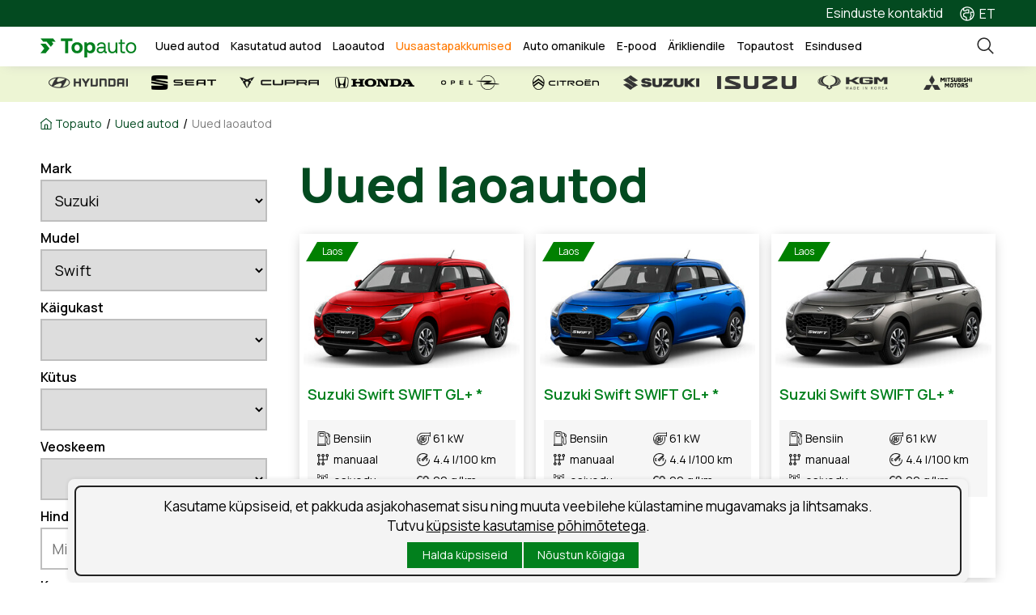

--- FILE ---
content_type: text/html; charset=UTF-8
request_url: https://www.topauto.ee/et/uued-laoautod?id=2313&windowType=&ok=1&mark_id=44&model_id=2393&gearbox_id=0&fuel_id=0&bridge_id=0&price_min=&price_max=
body_size: 125641
content:
<!DOCTYPE html>
<html lang="et" xml:lang="et" xmlns="http://www.w3.org/1999/xhtml">
<head>
	

<script type="text/javascript">

var Tawk_API=Tawk_API||{}, Tawk_LoadStart=new Date();

(function(){

var s1=document.createElement("script"),s0=document.getElementsByTagName("script")[0];

s1.async=true;

s1.src='https://embed.tawk.to/682da7c095bd4519100211fd/1irp5eils';

s1.charset='UTF-8';

s1.setAttribute('crossorigin','*');

s0.parentNode.insertBefore(s1,s0);

})();

</script>




		
<script>
var myCookieSettings = "";

function sendConsentToGoogle(action,params)
{	
	gtag('consent', action, params);		
	console.log(params);	
}
function convertMyConsentSettingsToGoogle(o)
{
	var params = new Object();
	params.ad_user_data = o.advertising ? 'granted' : 'denied';
	params.ad_personalization = o.advertising ? 'granted' : 'denied';
	params.ad_storage = o.advertising ? 'granted' : 'denied';
	params.analytics_storage = o.statistical ? 'granted' : 'denied';

	console.log("ad_user_data: "+params.ad_user_data);
	console.log("ad_personalization: "+params.ad_personalization);
	console.log("ad_storage: "+params.ad_storage);
	console.log("analytics_storage: "+params.analytics_storage);
	return params;
}
// Define dataLayer and the gtag function.
window.dataLayer = window.dataLayer || [];
function gtag(){ console.log(arguments);  dataLayer.push(arguments);}
// Set default consent to 'denied' as a placeholder
// Determine actual values based on your own requirements
if (myCookieSettings)
{
	var params = convertMyConsentSettingsToGoogle(myCookieSettings);
	sendConsentToGoogle('update',params);
}
else
{	
	var params = new Object();
	params.ad_storage = 'denied';
	params.ad_user_data = 'denied';
	params.ad_personalization = 'denied';
	params.analytics_storage = 'denied';
	sendConsentToGoogle('default',params);
}

</script>

<script>var cookies_popup_id = 5;</script>
	<title>Uued laoautod | Topauto</title>


<script>(function(w,d,s,l,i){w[l]=w[l]||[];w[l].push({'gtm.start':new Date().getTime(),event:'gtm.js'});var f=d.getElementsByTagName(s)[0],j=d.createElement(s),dl=l!='dataLayer'?'&l='+l:'';j.async=true;j.src='https://www.googletagmanager.com/gtm.js?id='+i+dl;f.parentNode.insertBefore(j,f);})(window,document,'script','dataLayer','GTM-TTVJBNH');</script>


<meta http-equiv="Content-Type" content="text/html; charset=utf-8" />
<link rel="icon" href="design/design/common/icons/topauto.ico" type="image/ico" /><link rel="shortcut icon" href="design/design/common/icons/topauto.ico" />
<meta name="author" content="BestIT OÜ, https://www.bestit.ee" />
<meta name="keywords" content="Topauto" />
<meta name="description" content="Soodushinnaga laoautode valik Topautos. Tutvu mudelitega lähemalt - äkki leiad just siit oma lemmiku! Auto kohe kätte." />
<meta name="header" content="header4" />
<meta name="javascript_and_css_loading_version" content="2" />

<meta name="facebook-domain-verification" content="ydyb9hke5znqketg4t0y58xn8muct6" />


<meta name="HandheldFriendly" content="True" />
<meta name="MobileOptimized" content="320" />
<meta name="viewport" content="width=device-width, initial-scale=1.0" />



<base href="https://www.topauto.ee/" />

<meta name="robots" content="follow,index" />

<script type="text/javascript">
var baseDirWithLangAjax = 'https://www.topauto.ee/et/ajaxController';
var langCode2 = 'et';
</script>

<script src="https://www.google.com/recaptcha/api.js?hl=et" async defer></script>

<script type="text/javascript">

function loadJavascript(filename)
{
	var fileref = document.createElement('script')
	fileref.setAttribute("type","text/javascript")
	fileref.setAttribute("src", filename)
	if (typeof fileref!="undefined")
	{
		document.getElementsByTagName("body")[0].appendChild(fileref);
	}
}

</script>

<style type="text/css">/* myCssFile: https://www.topauto.ee/?output=css&additional_css=homepage_structure&variant_id=261&v=4 */
.inbank_afterpaymentSteps{display: -webkit-box;display: -ms-flexbox;display: -webkit-flex;display: flex;border-bottom:5px solid #00adef;margin-bottom:10px;clear:both;}.inbank_afterpaymentSteps .step{padding:10px 20px;font-size:16px;line-height:18px;background-color:#dedede;text-align:center;}.inbank_afterpaymentSteps .step + .step{margin-left:1px;}.inbank_afterpaymentSteps .step.active{color:#fff;background-color:#00adef;}@media (max-width: 600px) {.inbank_afterpaymentSteps{display:block;border-bottom:0px;}.inbank_afterpaymentSteps .step{margin:0 0 1px 0;}}.adminLink{position:absolute;top:0px;left:0px;padding:0px;margin:0px;z-index:100000000;}.no_objects{padding:10px;}.listContainer{display:block;}.list{border-spacing: 0;border-collapse: collapse;width:100%;}.list th{padding:5px;background-color:#cdcdcd;border-bottom:1px solid #e5e5e5;border-right:1px solid #e5e5e5;color:#000;text-align:left;}.list td{padding:5px;border-bottom:1px solid #e5e5e5;border-right:1px solid #e5e5e5;}.list td:first-child{border-left:1px solid #e5e5e5;}.list tr:nth-child(odd) {background: #f2f2f2;}.list tr:nth-child(even) {background: #ffffff;}.list tr:nth-child(odd) .listActiveRow,.list tr:nth-child(even) .listActiveRow{background-color:#ccf0fe;}.withHeader tr:first-child td{padding:5px;background-color:#cdcdcd;border-bottom:1px solid #e5e5e5;border-right:1px solid #e5e5e5;color:#000;font-weight:600;}a.buttonDetailView,a.buttonEdit,a.buttonDelete,a.buttonMoveUp,a.buttonMoveDown,a.buttonAdd{display:block;width:26px;height:26px;background-color: #00adef;-moz-border-radius: 20px;-webkit-border-radius: 20px;border-radius: 20px;-khtml-border-radius: 20px;-webkit-background-size: 12px;-moz-background-size: 12px;-o-background-size: 12px;background-size: 12px;background-repeat:no-repeat;background-position:50% 50%;}a:hover.buttonDetailView,a:hover.buttonEdit,a:hover.buttonDelete,a:hover.buttonMoveUp,a:hover.buttonMoveDown{background-color: #cdcdcd;}h2 a.buttonAdd{background-color:#cdcdcd;position:absolute;right:10px;top:8px;}a.buttonDetailView{background-image:url(/design/design/common/img/button_detail_view.png);}a.buttonEdit{background-image:url(/design/design/common/img/button_edit.png);}a.buttonDelete{background-image:url(/design/design/common/img/button_delete.png);}a.buttonMoveUp{background-image:url(/design/design/common/img/arrow_desc.png);background-size:10px;}a.buttonMoveDown{background-image:url(/design/design/common/img/arrow_asc.png);background-size:10px;}a.buttonAdd{background-image:url(/design/design/common/img/button_add.png);}.width100p{width:100%;}.width75p{width:75%;}.width66p{width:66%;}.width50p{width:50%;}.width33p{width:33%;}.width25p{width:25%;}.width20p{width:20%;}.width15p{width:15%;}.width10p{width:10%;}.width5p{width:5%;}.ti1 td:nth-child(1), .ti1 th:nth-child(1),.ti2 td:nth-child(2), .ti2 th:nth-child(2),.ti3 td:nth-child(3), .ti3 th:nth-child(3),.ti4 td:nth-child(4), .ti4 th:nth-child(4),.ti5 td:nth-child(5), .ti5 th:nth-child(5),.ti6 td:nth-child(6), .ti6 th:nth-child(6),.ti7 td:nth-child(7), .ti7 th:nth-child(7),.ti8 td:nth-child(8), .ti8 th:nth-child(8),.ti9 td:nth-child(9), .ti9 th:nth-child(9), .ti10 td:nth-child(10), .ti10 th:nth-child(10), .ti11 td:nth-child(11), .ti11 th:nth-child(11),.ti12 td:nth-child(12), .ti12 th:nth-child(12),.ti13 td:nth-child(13), .ti13 th:nth-child(13),.ti14 td:nth-child(14), .ti14 th:nth-child(14),.ti15 td:nth-child(15), .ti15 th:nth-child(15),.ti16 td:nth-child(16), .ti16 th:nth-child(16),.ti17 td:nth-child(17), .ti17 th:nth-child(17),.ti18 td:nth-child(18), .ti18 th:nth-child(18),.ti19 td:nth-child(19), .ti19 th:nth-child(19),.ti20 td:nth-child(20), .ti20 th:nth-child(20){color:red;font-weight:600;}.tr1 td:nth-child(1), .tr1 th:nth-child(1),.tr2 td:nth-child(2), .tr2 th:nth-child(2),.tr3 td:nth-child(3), .tr3 th:nth-child(3),.tr4 td:nth-child(4), .tr4 th:nth-child(4),.tr5 td:nth-child(5), .tr5 th:nth-child(5),.tr6 td:nth-child(6), .tr6 th:nth-child(6),.tr7 td:nth-child(7), .tr7 th:nth-child(7),.tr8 td:nth-child(8), .tr8 th:nth-child(8),.tr9 td:nth-child(9), .tr9 th:nth-child(9), .tr10 td:nth-child(10), .tr10 th:nth-child(10), .tr11 td:nth-child(11), .tr11 th:nth-child(11),.tr12 td:nth-child(12), .tr12 th:nth-child(12),.tr13 td:nth-child(13), .tr13 th:nth-child(13),.tr14 td:nth-child(14), .tr14 th:nth-child(14),.tr15 td:nth-child(15), .tr15 th:nth-child(15),.tr16 td:nth-child(16), .tr16 th:nth-child(16),.tr17 td:nth-child(17), .tr17 th:nth-child(17),.tr18 td:nth-child(18), .tr18 th:nth-child(18),.tr19 td:nth-child(19), .tr19 th:nth-child(19),.tr20 td:nth-child(20), .tr20 th:nth-child(20){text-align:right;}.tc1 td:nth-child(1), .tc1 th:nth-child(1),.tc2 td:nth-child(2), .tc2 th:nth-child(2),.tc3 td:nth-child(3), .tc3 th:nth-child(3),.tc4 td:nth-child(4), .tc4 th:nth-child(4),.tc5 td:nth-child(5), .tc5 th:nth-child(5),.tc6 td:nth-child(6), .tc6 th:nth-child(6),.tc7 td:nth-child(7), .tc7 th:nth-child(7),.tc8 td:nth-child(8), .tc8 th:nth-child(8),.tc9 td:nth-child(9), .tc9 th:nth-child(9), .tc10 td:nth-child(10), .tc10 th:nth-child(10), .tc11 td:nth-child(11), .tc11 th:nth-child(11),.tc12 td:nth-child(12), .tc12 th:nth-child(12),.tc13 td:nth-child(13), .tc13 th:nth-child(13),.tc14 td:nth-child(14), .tc14 th:nth-child(14),.tc15 td:nth-child(15), .tc15 th:nth-child(15),.tc16 td:nth-child(16), .tc16 th:nth-child(16),.tc17 td:nth-child(17), .tc17 th:nth-child(17),.tc18 td:nth-child(18), .tc18 th:nth-child(18),.tc19 td:nth-child(19), .tc19 th:nth-child(19),.tc20 td:nth-child(20), .tc20 th:nth-child(20){text-align:center;}.tb1 td:nth-child(1), .tb1 th:nth-child(1),.tb2 td:nth-child(2), .tb2 th:nth-child(2),.tb3 td:nth-child(3), .tb3 th:nth-child(3),.tb4 td:nth-child(4), .tb4 th:nth-child(4),.tb5 td:nth-child(5), .tb5 th:nth-child(5),.tb6 td:nth-child(6), .tb6 th:nth-child(6),.tb7 td:nth-child(7), .tb7 th:nth-child(7),.tb8 td:nth-child(8), .tb8 th:nth-child(8),.tb9 td:nth-child(9), .tb9 th:nth-child(9), .tb10 td:nth-child(10), .tb10 th:nth-child(10), .tb11 td:nth-child(11), .tb11 th:nth-child(11),.tb12 td:nth-child(12), .tb12 th:nth-child(12),.tb13 td:nth-child(13), .tb13 th:nth-child(13),.tb14 td:nth-child(14), .tb14 th:nth-child(14),.tb15 td:nth-child(15), .tb15 th:nth-child(15),.tb16 td:nth-child(16), .tb16 th:nth-child(16),.tb17 td:nth-child(17), .tb17 th:nth-child(17),.tb18 td:nth-child(18), .tb18 th:nth-child(18),.tb19 td:nth-child(19), .tb19 th:nth-child(19),.tb20 td:nth-child(20), .tb20 th:nth-child(20){font-weight:600;}.narrow td,.narrow th{padding:3px 2px;font-size:14px;line-height:15px;}.messages_global_container{display:block;}.warnings_container{font-weight:600;padding:10px;background-color:#f4b202;display:block;margin:5px 0;}.errors_container,.form_error{font-weight:600;padding:10px;background-color:#e2001a;color:#fff;display:block;margin:5px 0;}.messages_container{font-weight:600;padding:10px;background-color:#24a612;color:#fff;display:block;margin:5px 0;}.filter{display: -webkit-box;display: -ms-flexbox;display: -webkit-flex;display: flex;-webkit-box-align: center;-moz-box-align: center;-ms-flex-line-pack: center;-webkit-align-content: center;align-content: center;align-items: center;-webkit-align-items: center;background-color:#fff;border:0px solid #dddddd;-moz-box-sizing: border-box;box-sizing: border-box;font-size:14px;padding:10px 10px 0px 10px;margin-bottom:10px;webkit-box-shadow: 0 0px 15px -6px #555;-moz-box-shadow: 0 0px 15px -6px #555;box-shadow: 0 0px 15px -6px #555;-moz-border-radius: 2px;-webkit-border-radius: 2px;border-radius: 2px;-khtml-border-radius: 2px;}.filter .content{-webkit-box-flex: 1;-webkit-flex: 1;-ms-flex: 1;flex: 1;}.filter .content div{float:left;margin-right:10px;margin-bottom:10px;}.filter .content div span{display:block;font-weight:600;}.filter .buttons input[type="button"],.filter .buttons input[type="submit"]{margin-bottom:0px;}.filterComplex{display:block;background-color:#fff;border:0px solid #dddddd;-moz-box-sizing: border-box;box-sizing: border-box;font-size:14px;padding:10px 10px 0px 10px;margin-bottom:10px;webkit-box-shadow: 0 0px 15px -6px #555;-moz-box-shadow: 0 0px 15px -6px #555;box-shadow: 0 0px 15px -6px #555;-moz-border-radius: 2px;-webkit-border-radius: 2px;border-radius: 2px;-khtml-border-radius: 2px;}.filterComplex .mainFilter{-webkit-box-flex: 1;-webkit-flex: 1;-ms-flex: 1;flex: 1;display: -webkit-box;display: -ms-flexbox;display: -webkit-flex;display: flex;align-items:flex-end;-webkit-align-items: flex-end;}.filterComplex .mainFilter .content{display: -webkit-box;display: -ms-flexbox;display: -webkit-flex;display: flex;-webkit-box-flex: 1;-webkit-flex: 1;-ms-flex: 1;flex: 1;}.filterComplex .mainFilter .content div{margin-right:10px;margin-bottom:0px;-webkit-box-flex: 1;-webkit-flex: 1;-ms-flex: 1;flex: 1;padding:0;}.filterComplex .mainFilter .content div span{display:block;font-weight:600;}.filterComplex .mainFilter .buttons{margin:0;}.filterComplex .mainFilter .buttons input[type="button"],.filterComplex .mainFilter .buttons input[type="submit"]{margin:0px;}.filterComplex a.extraSearch{display:block;text-align:center;padding:10px 0 10px 0;font-weight:600;}.extraFilter{display: -webkit-box;display: -ms-flexbox;display: -webkit-flex;display: flex;-webkit-box-align: center;-moz-box-align: center;-ms-flex-line-pack: center;-webkit-align-content: center;align-content: center;align-items: center;-webkit-align-items: center;border-top:1px solid #dedede;padding-top:10px;}.extraFilter .content{-webkit-box-flex: 1;-webkit-flex: 1;-ms-flex: 1;flex: 1;}.extraFilter .content div{float:left;margin-right:10px;margin-bottom:10px;}.extraFilter .content div span{display:block;font-weight:600;}section{border-top:1px solid #e5e5e5;margin-top:10px;display:block;overflow:hidden;}section h2{background-color:#00adef;margin:0px;padding:12px 10px 10px 10px;color:#fff;position:relative;}section:first-child{margin-top:0px;}.listTableInner tr th{text-align:left;}.form_value textarea {-moz-box-sizing: border-box;box-sizing: border-box;width:100%;height:100px;}.form_value input[type="text"],.form_value input[type="password"],.form_value input[type="file"] {-moz-box-sizing: border-box;box-sizing: border-box;width:100%;}.form_value table{margin-left:-2px;}.form_value table td{padding:0px;margin:0px;}.form_container{display:block;overflow:hidden;border:1px solid #dedede;padding:10px;}.form_row{display: -webkit-flex;display: -webkit-box;display: -moz-box;display: -ms-flexbox;display: flex;-webkit-flex-direction: row;flex-direction: row;}.form_label,.form_value{background-color:#f4f4f4;border-right:1px solid #e5e5e5;border-left:1px solid #ffffff;border-bottom:1px solid #e5e5e5;border-top:1px solid #ffffff;-moz-box-sizing: border-box;box-sizing: border-box;text-align:left;}.form_label{padding:5px 10px 5px 10px;color:#000;font-weight:600;width:30%;text-align:left;}.form_value{width:70%;padding:5px 10px 5px 10px;}.form_label:first-child{border-left:1px solid #e5e5e5;}.labelWidth33p .form_label{width:33%;}.labelWidth33p .form_value{width: 67%; }.labelWidth50p .form_label{width:50%;}.labelWidth50p .form_value{width:50%; }.labelWidth66p .form_label{width:66%;}.labelWidth66p .form_value{width:34%; }.colspan{-webkit-flex-direction: column;flex-direction: column;width:100%;-moz-box-sizing: border-box;box-sizing: border-box;}.colspan .form_label{border-bottom:0px;-moz-box-sizing: border-box;box-sizing: border-box;width:100%;}.colspan .form_value{border-top:0px;padding-top:0px;border-left:1px solid #e5e5e5;-moz-box-sizing: border-box;box-sizing: border-box;width:100%;max-width:100%;}.form_value p{display:block;margin:0px;padding:0px;padding-bottom:2px;color:#000;}.form_value_element{flex:0 1 auto;margin-right:10px;float:left;}.form_value_element:first-child{margin-left:0px;}.form_buttons{margin-top:10px;text-align:center;}.buttons{display:block;overflow:hidden;margin:10px 0px;text-align:center;}.buttons input[type="button"]{margin:5px;}.tableContainer{overflow-x:auto;}table.responsive,.table{border-spacing: 0;border-collapse: collapse;width:100%;}table.responsive th,.table th{text-align:left;background-color:#ffffff;border:0px;border-bottom:8px solid #dedede;padding:5px;color:#000;}table.responsive td,.table td{padding:5px;border-bottom:1px solid #dddddd;}table.responsive tr:nth-child(odd) td,.table tr:nth-child(odd) td{background-color:#f6f6f6;}table.responsive th.narrowColumn,table.responsive td.narrowColumn,.table td.narrowColumn{width:1%;white-space:nowrap;}table.responsive th.center,table.responsive td.center{text-align:center;}table.responsive th.right,table.responsive td.right,.table td.right{text-align:right;}table.responsive td.photo{text-align:center;width:90px;}@media only screen and (max-width: 600px){table.responsive,table.responsive thead,table.responsive tbody,table.responsive th,table.responsive td,table.responsive tr,table.responsive th.narrowColumn,table.responsive td.narrowColumn,table.responsive td.photo { display: block;text-align:left !important;width:auto;}table.responsive th.center,table.responsive td.center{text-align:left;}table.responsive th.right,table.responsive td.right{text-align:left;}table.responsive thead tr { position: absolute;top: -9999px;left: -9999px;border:1px solid red;}table.responsive tr { border: 1px solid #dedede; margin-bottom:10px; }table.responsive td,table.responsive td.narrowColumn,table.responsive td.photo { border: none;border-bottom: 1px solid #dedede; position: relative;padding-left: 42%;white-space:normal;}table.responsive td.listButtonField { border: none;position: relative;padding: 0px;background-color:#f5f5f5;margin-bottom:1px; width:100%;}table.responsive td.listPhotoField { border: none;position: relative;padding: 10px;margin-bottom:1px; width:100%;-moz-box-sizing: border-box;box-sizing: border-box;font-size:0px;text-align:center;}table.responsive td.listButtonField a.buttonDetailView,table.responsive td.listButtonField a.buttonEdit,table.responsive td.listButtonField a.buttonDelete,table.responsive td.listButtonField a.buttonMoveUp,table.responsive td.listButtonField a.buttonMoveDown,table.responsive td.listButtonField a.buttonAdd{display:block;width:100%;-moz-border-radius: 0px;-webkit-border-radius: 0px;border-radius: 0px;-khtml-border-radius: 0px;}table.responsive td:before { position: absolute;top: 6px;left: 6px;width: 40%; padding-right: 10px; white-space: nowrap;font-weight:600;}.responsiveHeader{background-color:red;position: absolute;top: -9999px;left: -9999px;}table.pricelist td:before {font-size:12px;width:50%;}table.pricelist td { padding-left: 55%; }}.totalSumBlock{display:block;text-align:center;padding:15px 0;border-bottom:1px solid #dedede;font-size:20px;font-weight:bold;}.cartCheckoutInfoBlock{display:block;overflow:hidden;}.cartCheckoutInfoBlock .section{margin-top:20px;}.cartCheckoutInfoBlock .section h2{margin:0;padding-top:0;padding-bottom:15px;}.cartCheckoutInfoBlock .section .content{display: -webkit-box;display: -ms-flexbox;display: -webkit-flex;display: flex;border:1px solid #dedede;padding:10px;}.cartCheckoutInfoBlock .section .content .transportType{width:260px;}.cartCheckoutInfoBlock .section .content .transportTypeData{margin-left:10px;-webkit-box-flex: 1;-webkit-flex: 1;-ms-flex: 1;flex: 1;}.cartCheckoutInfoBlock .section .content .transportTypeData .form_label{width:30%;}.cartCheckoutInfoBlock .section .content .transportTypeData .form_value{width:70%;}.cartCheckoutInfoBlock .section .content .customerData,.cartCheckoutInfoBlock .section .content .notes{width:100%;}.cartCheckoutInfoBlock .checkoutButtons{display:block;text-align:center;margin-top:15px;overflow:hidden;}.cartCheckoutInfoBlock .checkoutButtons .form_button,.checkoutButtons input[type="button"]{display:inline-block;margin:5px;}.orderConfirming{display:block;overflow:hidden;}.orderConfirming section{border:0;}.orderConfirming section h2{background-color:transparent;color:#000;padding:20px 0 10px 0;}@media (max-width: 992px) {.cartCheckoutInfoBlock .section .content{display:block;}.cartCheckoutInfoBlock .section .content .transportType{width:100%;margin-bottom:10px;}.cartCheckoutInfoBlock .section .content .transportTypeData{margin-left:0px;width:100%;}}@media (max-width: 768px) {.cartCheckoutInfoBlock .section .content .transportTypeData .form_label,.cartCheckoutInfoBlock .section .content .transportTypeData .form_value{width:100%;}}.popupDialog {display:none;margin-top:50px;left:calc(50% - 350px); background-color:#fff;width:700px;}.popupHeader{background-color:#dedede;padding:15px;}.popupHeader h2{text-transform:none;padding:0px 30px 0px 0px;margin:0px;color:#000;}.popupContent{padding:15px 15px;}.popupContent p{padding:0px;margin:0px;}.close {position: absolute;right: 0px;bottom: 100%;height: 40px;width: 24px;background: url(design/design/common/img/close.png) no-repeat center;background-size: 24px;font-size: 0px;-webkit-transition: all 0.5s ease;transition: all 0.5s ease;cursor:pointer;}.close:hover {-ms-transform: rotate(180deg);-webkit-transform: rotate(180deg);transform: rotate(180deg);}@keyframes fadeIn {0% {opacity: 0;}100% {opacity: 1;}}.popupFullBackground {position: fixed;left: 0px;top: 0px;right: 0px;bottom: 0px;z-index: 1000;background: rgba(0, 0, 0, 0.8);padding: 60px 20px 40px 20px;-webkit-box-pack: center;-webkit-justify-content: center;-ms-flex-pack: center;justify-content: center;-webkit-align-items: flex-start;-ms-flex-align: flex-start;align-items: flex-start;-webkit-box-align: flex-start;overflow: auto;-webkit-transition: all 1s;transition: all 1s;-ms-transform: translateY(-130%);-webkit-transform: translateY(-130%);transform: translateY(-130%);}.popupFullBackground:target {display: -webkit-box;display: -webkit-flex;display: -ms-flexbox;display: flex;-ms-transform: translateY(0);-webkit-transform: translateY(0);transform: translateY(0);}.popupContent {flex: 0 1 700px;background: #fff;padding: 20px;padding-top: 10px;position: relative;}.popupContent h2 {font-size: 24px;font-weight: 700;color: #000;margin: 10px 0px;line-height: 1.2;}.popupClose {position: absolute;right: 0px;bottom: 100%;height: 40px;width: 40px;background: url(design/design/common/img/close.png) no-repeat center;background-size: 24px;font-size:0px;-webkit-transition: all 0.3s ease;transition: all 0.3s ease;}.popupClose:hover {-ms-transform: rotate(180deg);-webkit-transform: rotate(180deg);transform: rotate(180deg);}.blogBox{display:block;overflow:hidden;border-bottom:1px dotted #999;padding:20px;cursor:pointer;}.blogBox:hover{background-color:#f4f4f4;}.blogBox:nth-child(1){border-top:1px dotted #999;}.blogBox h3{color:#000;font-size:40px;line-height:42px;font-weight:normal;margin:0;padding:0;}.blogBox .description{margin-top:10px;}.blogBox .dateAndAuthor{color:#51565f;border-top:1px solid #dedede;margin-top:15px;padding-top:10px;display:inline-block;}.blogBox .dateAndAuthor span{display:block;float:left;}.blogBox .dateAndAuthor .author,.blogBox .dateAndAuthor .comments{margin-left:15px;padding-left:15px;border-left:1px solid #dedede;}.blogHeader{background-color:#f4f4f4;padding:40px;}.blogHeader h2{padding:0;margin:0;color:#000;font-size:50px;line-height:54px;font-weight:normal;}.blogHeader .categoryAndDate{display: -webkit-box;display: -ms-flexbox;display: -webkit-flex;display: flex;-webkit-box-align: center;-moz-box-align: center;-ms-flex-line-pack: center;-webkit-align-content: center;align-content: center;align-items: center;-webkit-align-items: center;padding-bottom:15px;margin-bottom:15px;border-bottom:1px dotted #999;color:#51565f;}.blogHeader .categoryAndDate .date{-webkit-box-flex: 1;-webkit-flex: 1;-ms-flex: 1;flex: 1;text-align:right;}.blogHeader .author{display:inline-block;margin-top:15px;padding-top:15px;border-top:1px dotted #999;padding-bottom:15px;border-bottom:1px dotted #999;padding-right:30px;}.blogContent{padding:40px;}.blogContent .photo{float:right;width:40%;margin-left:20px;margin-bottom:10px;}.blogContent .photo img{width:100%;}.blogCommentsContainer{margin-top:40px;display:block;}.blogCommentsContainer h2{padding-bottom:15px;}.blogComments{margin-bottom:20px;}.blogCommentBox{border-bottom:1px dotted #999;padding:15px 0;}.blogCommentBox:nth-child(1){border-top:1px dotted #999;}.blogCommentBox .nameAndDate{color:#51565f;margin-bottom:5px;}.blogCommentBox .nameAndDate span{margin-right:10px;}.blogCommentBox .nameAndDate span.name{font-weight:600;color:#000;}@media (max-width: 992px) {.blogContent,.blogHeader{padding:20px;}.blogHeader h2,.blogBox h3{padding:0;margin:0;color:#000;font-size:38px;line-height:40px;font-weight:normal;}}@media (max-width: 500px) {.blogBox{padding:10px;}.blogContent{padding:0px;}.blogHeader h2,.blogBox h3{font-size:28px;line-height:30px;}.blogContent .photo{float:none;width:100%;margin-left:0px;margin-bottom:15px;}.blogBox .dateAndAuthor span{display:block;float:none;}.blogBox .dateAndAuthor .author,.blogBox .dateAndAuthor .comments{margin-left:0px;padding-left:0px;border-left:0px;}}.newsList ul{list-style:none;margin:0;padding:0;}.newsList ul li{display:block;overflow:hidden;margin-top:20px;padding-bottom:20px;cursor:pointer;border-bottom:1px solid #dedede;}.newsList ul li:nth-child(1){margin-top:0px;}.newsList h2{margin:0;padding:0 0 5px 0;font-size:18px;line-height:21px;}.newsList ul li:hover h2{text-decoration:underline;}.newsList .date,.newsView .date{display:inline-block;padding:5px 10px;background-color:#dedede;font-size:12px;line-height:14px;margin-bottom:5px;}.newsView h1{padding-bottom:5px;}.newsContent{display:block;overflow:hidden;margin-top:10px;}.newsView .newsPic{float:right;margin-left:20px;margin-bottom:20px;width:350px;}.newsView .newsPic img{width:100%;display:block;}.newsView .newsPic p{text-align:center;font-weight:600;font-size:14px;line-height:16px;}.newsView .newsIntro{font-weight:600;margin-bottom:15px;}@media (max-width: 992px) {.newsView .newsPic{margin-left:10px;margin-bottom:10px;width:250px;}}@media (max-width: 450px) {.newsView .newsPic{float:none;margin-left:0px;margin-bottom:15px;width:100%;}}.pagingContainer{margin-top:10px;display:block;overflow:hidden;}.pagerContainer{display:flex;flex-direction:row;padding:5px;align-items:center;background-color:#e5e5e5;}.pagerLeftBlock{flex: 0 1 57px;flex-wrap:no-wrap;display:flex;}.pagerMiddleBlock{flex:auto;justify-content:center;padding:0 15px;}.pagerRightBlock{display:flex;flex: 0 1 57px;flex-wrap:no-wrap;}a.pagingButtonFirstPage,a.pagingButtonPreviousPage,a.pagingButtonNextPage,a.pagingButtonLastPage{display:block;width:26px;height:26px;background-color: #999;-moz-border-radius: 20px;-webkit-border-radius: 20px;border-radius: 20px;-khtml-border-radius: 20px;-webkit-background-size: 12px;-moz-background-size: 12px;-o-background-size: 12px;background-size: 12px;background-repeat:no-repeat;background-position:50% 50%;}a.pagingButtonFirstPage,a.pagingButtonPreviousPage,a.pagingButtonNextPage,a.pagingButtonLastPage{background-size:auto 8px;float:left;}a.pagingButtonFirstPage{background-image:url(design/design/common/img/pagingFirstPageButton.png);background-position:40% 50%;margin-right:5px;}a.pagingButtonPreviousPage{background-image:url(design/design/common/img/pagingPrevPageButton.png);}a.pagingButtonNextPage{background-image:url(design/design/common/img/pagingNextPageButton.png);margin-right:5px;}a.pagingButtonLastPage{background-image:url(design/design/common/img/pagingLastPageButton.png);background-position:60% 50%;}a.buttonDisabled{cursor:default;background-color:#e5e5e5;}a:hover.buttonDisabled{cursor:default;background-color:#e5e5e5;}.table_with_button {width: 100%;}.table_with_button td:first-child {padding-left:8px;padding-right:8px;padding-top:5px;padding-bottom:5px;font-weight:bold;color:#000;vertical-align:top;border-right:8px solid #dedede;}.table_with_button td {padding-left:8px;padding-right:8px;padding-top:5px;padding-bottom:5px;vertical-align:top;}.table_with_button table td:first-child {border:0px;padding:0px;font-weight:normal;}.table_with_button table td {border:0px;padding:0px;font-weight:normal;}.table_with_button tr:last-child td:first-child {border-right:0px solid #dedede;}.table_with_button td[colspan="2"]:first-child {border-right:0px solid #dedede;}.table_edit_view {width: 100%;}table .tableWithButton{width:100%;border:1px solid #eae9e9;-webkit-border-radius: 8px; -moz-border-radius: 8px; border-radius: 8px; }table .tableWithButton tr:first-child td {border-top:0px;}table .tableWithButton tr:last-child td {border:0px;padding:10px 5px;}table .tableWithButton td{padding:5px;border-left:1px solid #fff;border-top:1px solid #fff;border-bottom:1px solid #eae9e9;}table .tableWithButton td:first-child{font-weight:bold;color:#000;padding:5px;width:20%;border-right:1px solid #c9c9c9;border-bottom:1px solid #eae9e9;border-left:0px;}table .tableWithButton table:first-child td{border:0px solid blue;padding:0px;font-weight:normal;color:#777;width:auto;}.tableWithoutButton{width:100%;border:1px solid #eae9e9;-webkit-border-radius: 8px; -moz-border-radius: 8px; border-radius: 8px; }.tableWithoutButton tr:first-child td {border-top:1px;}.tableWithoutButton td{padding:5px;border-left:1px solid #fff;border-top:1px solid #fff;border-bottom:1px solid #eae9e9}.tableWithoutButton td:first-child{font-weight:bold;color:#000;padding:5px;width:20%;border-right:1px solid #c9c9c9;border-bottom:1px solid #eae9e9;border-left:0px;}.tableWithoutButton tr:last-child td{border-bottom:0px;}.tableWithoutButton tr:last-child td:first-child{border-bottom:0px;}.tableList{border:0px;width:100%;}.tableList th{padding:5px;color:#000;text-align:left;border-bottom:8px solid #29b2de;}.tableList tr td {border:0px;padding:5px;}.tableList tr:first-child td {border-top:0px;padding:5px;}.tableList tr:last-child td {border:0px;padding:5px;border-bottom:1px solid #e0e0e0;}.tableList td{padding:5px;border:0px;border-bottom:1px solid #e0e0e0;}.tableList td:first-child{padding:5px;border:0px;border-bottom:1px solid #e0e0e0;width:auto;font-weight:normal;color:#777;}.tableList tr:nth-child(even){background-color: #eae9e9;}table .tableWithoutButton .tableList{border:0px;width:auto;}table .tableWithoutButton .tableList th{padding:5px;color:#000;text-align:left;border-bottom:8px solid #29b2de;}table .tableWithoutButton .tableList tr:first-child td {border-top:0px;padding:5px;}table .tableWithoutButton .tableList tr:last-child td {border:0px;padding:5px;border-bottom:1px solid #e0e0e0;}table .tableWithoutButton .tableList td{padding:5px;border:0px;border-bottom:1px solid #e0e0e0;}table .tableWithoutButton .tableList td:first-child{padding:5px;border:0px;border-bottom:1px solid #e0e0e0;width:auto;font-weight:normal;color:#777;}table .tableWithoutButton .tableList tr:nth-child(even){background-color: #eae9e9;}table .tableWithButton .tableList{border:0px;width:auto;}table .tableWithButton .tableList th{padding:5px;color:#000;text-align:left;border-bottom:8px solid #29b2de;}table .tableWithButton .tableList tr td {border:0px;padding:5px;}table .tableWithButton .tableList tr:first-child td {border-top:0px;padding:5px;}table .tableWithButton .tableList tr:last-child td {border:0px;padding:5px;border-bottom:1px solid #e0e0e0;}table .tableWithButton .tableList td{padding:5px;border:0px;border-bottom:1px solid #e0e0e0;}table .tableWithButton .tableList td:first-child{padding:5px;border:0px;border-bottom:1px solid #e0e0e0;width:auto;font-weight:normal;color:#777;}table .tableWithButton .tableList tr:nth-child(even){background-color: #eae9e9;}input[type="text"].form_date{width:85px;}input[type="text"].form_time{width:50px;}input[type="text"]:disabled,input[type="password"]:disabled,input[type="text"]:disabled,input[type="date"]:disabled,input[type="datetime"]:disabled,input[type="checkbox"]:disabled,input[type="radio"]:disabled,textarea:disabled,select:disabled,[disabled] option {background-color: #dedede;}.google-maps-container{float:left;width:100%;}.google-maps {position: relative;padding-bottom: 60%; // This is the aspect ratioheight: 0;overflow: hidden;}.google-maps iframe {position: absolute;top: 0;left: 0;width: 100% !important;height: 100% !important;border:0px;}.productsCatComment{display:block;overflow:hidden;margin-bottom:15px;}.productsCatComment .photo{float:right;width:30%;margin:0 0 10px 20px;}.productsCatComment .photo img{width:100%;}.productViewData{float:left;width:62%;}.productPrice span{display:block;text-decoration:line-through;}.productPrice p{font-weight:700;}.productViewPhoto{float:right;width:35%;}.addToCartBlock{display:block;text-align:center;margin:15px 0;}.addToCartBlock table{display:inline-block;}.listButtonField{width:26px;}.listPhotoField{width:120px;}.video_listBox,.video_listBox:nth-child(even){float:left;width:49%;position:relative;font-size:0px;line-height:0px;cursor:pointer;margin:0;margin-bottom:2%;}.video_listBox:nth-child(2n+1){margin-left:2%;}.video_listBoxInside{position:absolute;left:0;top:0;right:0;bottom:0;background-image: url(design/design/common/img/video_icon.png);background-position:10px 10px;background-size:70px;background-repeat:no-repeat;}.video_titleContainer{position:absolute;bottom:0;left:0;right:0;background: rgba(0, 0, 0, 0.6);font-size:16px;line-height:18px;display: -webkit-box;display: -ms-flexbox;display: -webkit-flex;display: flex;}.video_titleContainer .dateBox{width:80px;text-align:center;padding:15px 10px;background-color:#b0b0b0;color:#fff;display: -webkit-box;display: -ms-flexbox;display: -webkit-flex;display: flex;-webkit-box-align: center;-moz-box-align: center;-ms-flex-line-pack: center;-webkit-align-content: center;align-content: center;align-items:center;}.video_titleContainer .nameBox{-webkit-box-flex: 1;-webkit-flex: 1;-ms-flex: 1;flex: 1;padding:15px 10px;color:#fff;}.video_titleContainer span{padding:0;margin:0;font-size:16px;height:18px;overflow:hidden;font-weight:600;}@media only screen and (max-width: 750px) {.popupDialog{width:520px;left:calc(50% - 260px);}}@media only screen and (max-width: 550px) {.popupDialog{width:400px;left:calc(50% - 200px);}}@media only screen and (max-width: 440px) {.popupDialog{width:260px;left:calc(50% - 130px);}}@media only screen and (max-width: 600px){.video_listBox,.video_listBox:nth-child(even){width:100%;margin-bottom:10px;}.video_listBox:nth-child(2n+1){margin-left:0;}}.form_value.required{background-color:#FFE1DD;}.form_label.required:after{content: '*';color:red;padding-left:5px;font-size:16px;vertical-align:top;}.form_buttons input{font-size:14px;background-color:#00ADEF;color:white;margin-right:3px;}.filesList{display:block;}.filesList .comment{display:block;margin-bottom:20px;}.filesList .fileRow{display: -webkit-box;display: -ms-flexbox;display: -webkit-flex;display: flex;-webkit-box-align: center;-moz-box-align: center;-ms-flex-line-pack: center;-webkit-align-content: center;align-content: center;align-items: center;-webkit-align-items: center;margin-bottom:10px;}.filesList .fileRow .icon{width:20px;margin-right:5px;}.filesList .fileRow .name{-webkit-box-flex: 1;-webkit-flex: 1;-ms-flex: 1;flex: 1;}.fileRow .description{color:#999;font-style:italic;}.order_payment_method_box{float:left;margin:0 10px 10px 0;padding:10px;cursor:pointer;border:1px solid #dedede;width:120px;}.order_payment_method_box:hover{background-color:#f4f4f4;}.shopLoginContainer{display: -webkit-box;display: -ms-flexbox;display: -webkit-flex;display: flex;border:1px solid #dedede;}.shopLoginContainer .login,.shopLoginContainer .withoutLogin{width:50%;padding:15px;-moz-box-sizing: border-box;box-sizing: border-box;}.shopLoginContainer .login{border-right:1px solid #dedede;}.shopLoginContainer h2{padding-top:0;padding-bottom:10px;}.shopLoginContainer .form_label{width:35%;}.shopLoginContainer .form_value{width:65%;}@media (max-width: 1100px) {.shopLoginContainer{display:block;}.shopLoginContainer .login,.shopLoginContainer .withoutLogin{width:100%;}.shopLoginContainer .login{border-right:0px;border-bottom:1px solid #dedede;}}@media (max-width: 768px) {.adminLink{display:none;}.form_row{flex-direction:column;}.form_label,.labelWidth33p .form_label,.labelWidth50p .form_label,.labelWidth66p .form_label,.form_label:first-child,.shopLoginContainer .form_label{width:100%;border:0px;padding:5px 10px 0 10px;border-left:1px solid #dedede;border-right:1px solid #dedede;-moz-box-sizing: border-box;box-sizing: border-box;}.form_value,.labelWidth33p .form_value,.labelWidth50p .form_value,.labelWidth66p .form_value,.form_value:first-child,.shopLoginContainer .form_value{width:100%;border:0px;padding:5px 10px 0 10px;padding-bottom:10px;border-bottom:1px solid #dedede;border-left:1px solid #dedede;border-right:1px solid #dedede;}}@media (max-width: 450px) {.productsCatComment .photo{float:none;display:block;width:100%;margin:0 0 15px 0px;}.productViewData{width:100%;}.productViewPhoto{width:100%;float:none;display:block;margin-top:15px;}}.servicePricelist h3{font-size:20px;line-height:21px;}.pricelist_row_prefix{margin-top:10px;}.servicesGroup{border:1px solid #dedede;padding:10px;margin-top:5px;}.servicesRow{display: -webkit-box;display: -ms-flexbox;display: -webkit-flex;display: flex;-webkit-box-align: center;-moz-box-align: center;-ms-flex-line-pack: center;-webkit-align-content: center;align-content: center;align-items: center;-webkit-align-items: center;padding:10px;line-height:17px;}.servicesRow:nth-child(odd){background-color:#f4f4f4;}.servicesRow .service{-webkit-box-flex: 1;-webkit-flex: 1;-ms-flex: 1;flex: 1;}.servicesRow .service .description{margin-top:5px;font-size:14px;line-height:16px;color:#555;}.servicesRow .price{width:180px;margin-left:20px;text-align:right;font-weight:600;font-size:14px;}@media (max-width: 450px) {.servicesRow{display:block;}.servicesRow .price{width:100%;margin-left:0px;text-align:left;}}.wrap{ -webkit-flex-wrap: wrap;flex-wrap: wrap;}.listFilter{display: -webkit-box;display: -ms-flexbox;display: -webkit-flex;display: flex;-webkit-box-align: center;-moz-box-align: center;-ms-flex-line-pack: center;-webkit-align-content: center;align-content: center;align-items: center;-webkit-align-items: center;border:1px solid #dedede;background-color:#f4f4f4;padding:5px 10px;}.listFilter .box{margin:5px 10px 5px 0;display: -webkit-box;display: -ms-flexbox;display: -webkit-flex;display: flex;-webkit-box-align: center;-moz-box-align: center;-ms-flex-line-pack: center;-webkit-align-content: center;align-content: center;align-items: center;-webkit-align-items: center;}.listFilter .box .label{margin-right:5px;font-weight:600;}.listFilter .box select{width:100%;max-width:100%;}@media (max-width: 600px) {table.responsive2,table.responsive2 tbody,table.responsive2 tr,table.responsive2 tr td{display:block;width:100%;}}.productListFilterContainer{border-left:1px solid #999;border-right:1px solid #999;border-bottom:1px solid #999;-webkit-border-bottom-left-radius: 8px;-moz-border-bottom-left-radius: 8px;border-bottom-left-radius: 8px;-webkit-border-bottom-right-radius: 8px;-moz-border-bottom-right-radius: 8px;border-bottom-right-radius: 8px;position: relative;margin-top: 30px;margin-bottom: 20px;}.productListFilterContainer.rims{border:1px solid #999;-webkit-border-radius: 8px;-moz-border-radius: 8px;border-radius: 8px;margin-top: 10px;}.productListFilterTabs{display: -webkit-box;display: -ms-flexbox;display: -webkit-flex;display: flex;position: absolute;top:-50px;left:-1px;right: -1px;z-index: 3;}.productListFilterTabs a{display: block;padding: 15px;-webkit-box-flex: 1;-webkit-flex: 1;-ms-flex: 1;flex: 1;-moz-box-sizing: border-box;box-sizing: border-box;border: 1px solid #999;-webkit-border-radius: 8px;-moz-border-radius: 8px;border-radius: 8px;text-align: center;color: #000;font-weight: 600;font-size: 16px;background-color: #e5e6e8;position: relative;display: -webkit-box;display: -ms-flexbox;display: -webkit-flex;display: flex;-webkit-box-align: center;-moz-box-align: center;-ms-flex-line-pack: center;-webkit-align-content: center;align-content: center;align-items: center;-webkit-align-items: center;-webkit-justify-content: center;justify-content: center;margin: 0;}.productListFilterTabs a:hover{text-decoration: none;}.productListFilterTabs a.active{background-color: #fff;border-bottom: 1px solid #fff;moz-border-bottom-right-radius: 0px;-webkit-border-bottom-right-radius: 0px;border-bottom-right-radius: 0px;-khtml-border-bottom-right-radius: 0px;-moz-border-bottom-left-radius: 0px;-webkit-border-bottom-left-radius: 0px;border-bottom-left-radius: 0px;-khtml-border-bottom-left-radius: 0px;}.productListFilterTabs a.active:before{content: '';position: absolute;left:0;right: 0;top: -1px;height: 6px;background-color: #d81e05;-webkit-border-top-left-radius: 8px;-moz-border-top-left-radius: 8px;border-top-left-radius: 8px;-webkit-border-top-right-radius: 8px;-moz-border-top-right-radius: 8px;border-top-right-radius: 8px;}.productListFilterTabs a .activeLeftCorner{display: none;position: absolute;bottom: -1px;left: -1px;height: 6px;width: 2px;background-color: #fff;}.productListFilterTabs a .activeRightCorner{display: none;position: absolute;bottom: -1px;right: -1px;height: 6px;width: 2px;background-color: #fff;}.productListFilterTabs a .activeLeftCorner.visibleCorner,.productListFilterTabs a .activeRightCorner.visibleCorner{display: block;}.productListFilterContainer .filterContent{padding: 70px 35px 0 35px;position: relative;}.productListFilterContainer .filterContent .helpLinks{position: absolute;right: 15px;top: 25px;}.productListFilterContainer .filterContent .helpLinks a{font-weight: 600;display: block;}.productListFilterContainer .filterContent .form_field_value{border-left: 0;padding-left: 20px;}.productListFilterContainer .filterContent .gray_button{-webkit-border-radius: 8px;-moz-border-radius: 8px;border-radius: 8px;padding: 10px 25px;font-weight: 600;font-size: 18px;}.productListFilterContainer .filterContent .form_container,.productListFilterContainer .filterContent .form_container section{border: 0;padding: 0;}.productListFilterContainer .filterContent .form_container .form_row .form_label,.productListFilterContainer .filterContent .form_container .form_row .form_value{background-color: transparent;border: 0;}.productListFilterContainer .filterContent .form_buttons{margin: 0;margin-top: 20px;padding-top: 20px;border-top:1px solid #dedede;padding-bottom: 0px;display: -webkit-box;display: -ms-flexbox;display: -webkit-flex;display: flex;-webkit-box-align: center;-moz-box-align: center;-ms-flex-line-pack: center;-webkit-align-content: center;align-content: center;align-items: center;-webkit-align-items: center;-webkit-justify-content: center;justify-content: center;text-align: center;}.productListFilterContainer .filterContent input[type="button"],.productListFilterContainer .filterContent input[type="submit"]{font-weight: 600;padding: 8px 25px;font-size: 16px;-webkit-border-radius: 5px;-moz-border-radius: 5px;border-radius: 5px;}.productListFilterContainer .filterContent .regNrSearchBlock{padding: 15px 0;}.productListFilterContainer .filterContent .regNrSearchBlock .regNrSearchBlockFilter{display: -webkit-box;display: -ms-flexbox;display: -webkit-flex;display: flex;-webkit-box-align: center;-moz-box-align: center;-ms-flex-line-pack: center;-webkit-align-content: center;align-content: center;align-items: center;-webkit-align-items: center;-webkit-justify-content: center;justify-content: center;}.productListFilterContainer .filterContent .regNrSearchBlock .regNrSearchBlockFilter .label{font-weight: 600;}.productListFilterContainer .filterContent .regNrSearchBlock .regNrSearchBlockFilter .regNr{margin: 0 10px 5px 10px;}.filterContentError{color: #d81e05;font-weight: 600;text-align: center;}@media (max-width: 1100px){.productListFilterContainer{margin-top: 50px;}.productListFilterTabs{top:-40px;}.productListFilterTabs a{padding: 15px 10px;font-weight: 600;font-size: 14px;line-height: 17px;}}@media (max-width: 992px){.productListFilterContainer .filterContent{padding: 35px 15px 0 15px;position: relative;}.productListFilterContainer .filterContent .helpLinks{position: static;}}@media (max-width: 768px){.productListFilterContainer .filterContent{padding: 55px 15px 0 15px;position: relative;}.productListFilterContainer .filterContent .regNrSearchBlock .regNrSearchBlockFilter{-webkit-flex-direction: column;flex-direction: column;}}.rentalCars .cars{display: -webkit-box;display: -ms-flexbox;display: -webkit-flex;display: flex;}.rentalCars .cars .car{width: 23.5%;margin-left: 2%;border: 1px solid #e5e9eb;cursor: pointer;-moz-box-sizing: border-box;box-sizing: border-box;margin-bottom: 25px;position: relative;padding-bottom: 60px;}.rentalCars .cars .car:hover{border: 1px solid #ccd2d5;}.rentalCars .cars .car:nth-child(4n+1){margin-left: 0;}.rentalCars .cars .car .photo{margin-bottom: 5px;text-align: center;position: relative;display: inline-block;width: 100%;}.rentalCars .cars .car .photo:before{content: '';display: block;padding-top: 60%;}.rentalCars .cars .car .photo .photoContent{position: absolute;top: 0;bottom: 0;left: 0;right: 0;padding: 0px;display: -webkit-box;display: -ms-flexbox;display: -webkit-flex;display: flex;-webkit-box-align: center;-moz-box-align: center;-ms-flex-line-pack: center;-webkit-align-content: center;align-content: center;align-items: center;-webkit-align-items: center;-webkit-justify-content: center;justify-content: center;}.rentalCars .cars .car .photo .photoContent img{max-width: 100%;max-height: 100%;}.rentalCars .cars .car h2{padding: 0 15px;margin: 0 0 15px 0;font-size: 18px;line-height: 21px;text-align: center;}.rentalCars .cars .car .description{padding: 0 15px;margin-bottom: 15px;text-align: center;line-height: 20px;text-transform: uppercase;font-size: 14px;}.rentalCars .cars .car .price{padding: 15px 15px;background-color: #e5e9eb;text-align: center;position: absolute;bottom: 0;left: 0;right: 0;}.rentalCars .cars .car .price span{font-family:OpelSansBold, Roboto;font-size: 26px;}.form_container.newForms{border: 0;padding: 0;}.service_calculator_container{display:block;border:1px solid #dedede;padding:10px;overflow:hidden;}.service_calculator_step_1_left_block{float:left;width:57%;padding-right:2%;border-right:1px solid #dedede;}.service_calculator_step_1_right_block{float:right;width:39%;}.service_calculator_step_2_left_block{float:left;width:48%;}.service_calculator_step_2_right_block{float:right;width:47.5%;border-left:1px solid #dedede;padding-left:2%;}.serviceCalculatorMarkItem{float:left;width:24%;margin-right:1%;margin-bottom:1%;border:1px solid #dedede;padding:2%;cursor:pointer;}.serviceCalculatorMarkItemInside{width:100%;display: inline-block;position:relative;overflow:hidden;}.serviceCalculatorMarkItemInside:before{content: "";display: block;padding-top: 100%;}.serviceCalculatorMarkItemContent{position:absolute;top: 0;left: 0;bottom: 0;right: 0;text-align:center;}.serviceCalculatorMarkItemContentInside{width:100%;height:100%;display:table;text-align:center;}.serviceCalculatorMarkItemContentInside span{display:table-cell;vertical-align:middle;text-align:center;}.serviceCalculatorMarkItemActive{background-color:#ededed;border:1px solid #c7c7c7;}.service_calculator_label{margin-bottom:5px;font-weight:600;clear:both;float:left;width:100%;margin-top:5px;}.regNr input[type="text"]{width:180px;-webkit-border-radius: 5px;-moz-border-radius: 5px;border-radius: 5px;border:2px solid #222;background-image:url(//www.topauto.ee/design/design/common/img/regNr.jpg);background-repeat:no-repeat;background-position:0 50%;background-size:auto 45px;font-size:24px;font-weight:600;padding:5px 5px 5px 20px;text-align:center;}.regNr input[type="text"]:focus{outline:none;}.service_calculator_tabs_container{float:left;width:100%;}.service_calculator_tab{float:left;padding:15px 20px;border-top:1px solid #dedede;border-left:1px solid #dedede;border-right:1px solid #dedede;margin-right:1px;font-size:18px;}.service_calculator_tab_active{float:left;padding:15px 20px;border-top:1px solid #dedede;border-left:1px solid #dedede;border-right:1px solid #dedede;margin-right:1px;font-size:18px;background-color:#ededed;}.service_calculator_reg_nr{width:160px;font-size:28px}.service_calculator_buttons_container{clear:both;float:left;width:100%;padding-top:15px;border-top:1px solid #dedede;margin-top:10px;}.responsiveForm,.responsiveForm .form_container,.responsiveFormTable,.responsiveFormTable,.responsiveFormTable tbody,.responsiveFormTable tbody tr,.responsiveFormTable tbody tr td,.responsiveFormTable .form_section_header{-moz-box-sizing: border-box !important;box-sizing: border-box !important;}.responsiveForm select,.responsiveForm textarea,.responsiveForm input[type="text"]{max-width: 90%;-moz-box-sizing: border-box !important;box-sizing: border-box !important;}@media (max-width: 600px){.responsiveForm label{font-size: 14px;line-height: 17px;}.form_section_header{width: 85%;}}@media (max-width: 450px){.responsiveForm,.responsiveForm .form_container,.responsiveFormTable,.responsiveFormTable,.responsiveFormTable tbody,.responsiveFormTable tbody tr,.responsiveFormTable tbody tr td{width: 370px !important;}.responsiveFormTable tbody tr td{width: 340px !important;}}@media (max-width: 400px){.responsiveForm,.responsiveForm .form_container,.responsiveFormTable,.responsiveFormTable,.responsiveFormTable tbody,.responsiveFormTable tbody tr,.responsiveFormTable tbody tr td{width: 300px !important;}.responsiveFormTable tbody tr td{width: 280px !important;}}.officeMap .buttons{-webkit-flex-wrap: wrap;flex-wrap: wrap;}.tooltip_box{background-color: #dedede;padding: 5px;font-size: 12px;line-height: 14px;}.popupType2Close img{margin-top:7px;margin-right:7px;}.po_popup_type2{padding-top:5px;padding-bottom:5px;z-index: 1000000;}.popupType2CloseMobile{display:none;}@media screen and (max-width:1024px) {.popupType2Close{display:none;} .popupType2CloseMobile{display:block;}}.orderActionButtons{display: -webkit-box;display: -ms-flexbox;display: -webkit-flex;display: flex;-webkit-box-align: center;-moz-box-align: center;-ms-flex-line-pack: center;-webkit-align-content: center;align-content: center;align-items: center;-webkit-align-items: center;-webkit-justify-content: center;justify-content: center;-webkit-flex-wrap: wrap;flex-wrap: wrap;}.orderActionButtons a{display: block;margin: 5px !important;clear: none !important;float: none !important;}@media (max-width: 600px){.orderActionButtons{-webkit-flex-direction: column;flex-direction: column;}.orderActionButtons a{width: 80%;text-align: center;}}ul.faqList{list-style: none;padding: 0;margin: 0;}ul.faqList .item{border: 1px solid #ececec;border-radius:3px;margin-top: -2px;margin-left:0px;margin-right:0px;padding: 15px;padding-top:12px;padding-bottom:12px;display: -webkit-box;display: -ms-flexbox;display: -webkit-flex;display: flex;}ul.faqList .item .itemContentArea{-webkit-box-flex: 1;-webkit-flex: 1;-ms-flex: 1;flex: 1;}ul.faqList .item:first-child{margin-top: 0;}ul.faqList .item .itemShortContent{margin-top: 10px;}ul.faqList .item .itemContent{display: none;margin-top: 15px;}ul.faqList .item h3{padding: 0;margin: 0;font-size: 18px;line-height: 21px;font-weight: 600;padding-top: 7px;}ul.faqList .item h3.noLongContent{padding-top: 0;}ul.faqList .opener{margin-left: 15px;}a.faqOpener{width: 36px;height: 36px;border: 1px solid #dedede;-moz-border-radius: 40px;-webkit-border-radius: 40px;border-radius: 40px;-khtml-border-radius: 40px;display: -webkit-box;display: -ms-flexbox;display: -webkit-flex;display: flex;text-transform: uppercase;-webkit-box-align: center;-moz-box-align: center;-ms-flex-line-pack: center;-webkit-align-content: center;align-content: center;align-items: center;-webkit-align-items: center;justify-content: center;-webkit-justify-content: center;padding-bottom: 2px;-moz-box-sizing: border-box;box-sizing: border-box;}a:hover.faqOpener{background-color: #fcf2f2;text-decoration: none;}a.faqOpener:before{content: '+';color: #000;font-size: 28px;line-height: 30px;}a.faqOpener.closeFaq:before{content: '-';color: #000;font-size: 28px;line-height: 30px;}.GA2_albumBox,.GA2_albumBox:nth-child(even){float:left;width:49%;position:relative;font-size:0px;line-height:0px;cursor:pointer;margin:0;margin-bottom:2%;}.GA2_albumBox:nth-child(2n+1){margin-left:2%;}.GA2_albumBoxInside{position:absolute;left:0;top:0;right:0;bottom:0;background-image: url(design/design/common/img/gallery_icon.png);background-position:10px 10px;background-size:70px;background-repeat:no-repeat;}.GA2_albumTitleContainer{position:absolute;bottom:0;left:0;right:0;background: rgba(0, 0, 0, 0.6);font-size:16px;line-height:18px;display: -webkit-box;display: -ms-flexbox;display: -webkit-flex;display: flex;}.GA2_albumTitleContainer .dateBox{width:80px;text-align:center;padding:15px 10px;background-color:#b0b0b0;color:#fff;display: -webkit-box;display: -ms-flexbox;display: -webkit-flex;display: flex;-webkit-box-align: center;-moz-box-align: center;-ms-flex-line-pack: center;-webkit-align-content: center;align-content: center;align-items:center;}.GA2_albumTitleContainer .nameBox{-webkit-box-flex: 1;-webkit-flex: 1;-ms-flex: 1;flex: 1;padding:15px 10px;color:#fff;}.GA2_albumTitleContainer span{padding:0;margin:0;font-size:16px;height:18px;overflow:hidden;font-weight:600;}.GA2_simpleGalleryDescription{display:block;margin-bottom:20px;}.GA2_simpleGallery{width: 100%;height: auto;float: left;}.GA2_simpleGallery a{-webkit-tap-highlight-color: rgba(0,0,0,0);-webkit-touch-callout: none;float: left;width:24%;margin:0.5%;position:relative;display:inline-block;overflow:hidden;}.GA2_simpleGallery a:before{content: "";display: block;padding-top: 100%;}.GA2_simpleGallery img{position:absolute;top:50%;display:block;left:50%;-ms-transform: translate(-50%, -40%);-webkit-transform: translate(-50%, -40%);transform: translate(-50%, -40%);width:100%;}.GA2_simpleGallery .landscapePhoto{-ms-transform: translate(-50%, -50%);-webkit-transform: translate(-50%, -50%);transform: translate(-50%, -50%);width:auto;height:100%;}.GA2_simpleGallery a:first-child{width:49%;}.GA2_simpleGallery a:nth-child(6){clear:both;}.GA2_simpleGallery figure{display: none;border:10px solid red;padding:0;margin:0;}.pswp {display: none;position: absolute;width: 100%;height: 100%;left: 0;top: 0;overflow: hidden;-ms-touch-action: none;touch-action: none;z-index: 1500;-webkit-text-size-adjust: 100%;-webkit-backface-visibility: hidden;outline: none; }.pswp * {-webkit-box-sizing: border-box;box-sizing: border-box; }.pswp img {max-width: none; }.pswp--animate_opacity {opacity: 0.001;will-change: opacity;-webkit-transition: opacity 333ms cubic-bezier(0.4, 0, 0.22, 1);transition: opacity 333ms cubic-bezier(0.4, 0, 0.22, 1); }.pswp--open {display: block; }.pswp--zoom-allowed .pswp__img {cursor: -webkit-zoom-in;cursor: -moz-zoom-in;cursor: zoom-in; }.pswp--zoomed-in .pswp__img {cursor: -webkit-grab;cursor: -moz-grab;cursor: grab; }.pswp--dragging .pswp__img {cursor: -webkit-grabbing;cursor: -moz-grabbing;cursor: grabbing; }.pswp__bg {position: absolute;left: 0;top: 0;width: 100%;height: 100%;background: #000;opacity: 0;-webkit-backface-visibility: hidden;will-change: opacity; }.pswp__scroll-wrap {position: absolute;left: 0;top: 0;width: 100%;height: 100%;overflow: hidden; }.pswp__container,.pswp__zoom-wrap {-ms-touch-action: none;touch-action: none;position: absolute;left: 0;right: 0;top: 0;bottom: 0; }.pswp__container,.pswp__img {-webkit-user-select: none;-moz-user-select: none;-ms-user-select: none;user-select: none;-webkit-tap-highlight-color: transparent;-webkit-touch-callout: none; }.pswp__zoom-wrap {position: absolute;width: 100%;-webkit-transform-origin: left top;-ms-transform-origin: left top;transform-origin: left top;-webkit-transition: -webkit-transform 333ms cubic-bezier(0.4, 0, 0.22, 1);transition: transform 333ms cubic-bezier(0.4, 0, 0.22, 1); }.pswp__bg {will-change: opacity;-webkit-transition: opacity 333ms cubic-bezier(0.4, 0, 0.22, 1);transition: opacity 333ms cubic-bezier(0.4, 0, 0.22, 1); }.pswp--animated-in .pswp__bg,.pswp--animated-in .pswp__zoom-wrap {-webkit-transition: none;transition: none; }.pswp__container,.pswp__zoom-wrap {-webkit-backface-visibility: hidden; }.pswp__item {position: absolute;left: 0;right: 0;top: 0;bottom: 0;overflow: hidden; }.pswp__img {position: absolute;width: auto;height: auto;top: 0;left: 0; }.pswp__img--placeholder {-webkit-backface-visibility: hidden; }.pswp__img--placeholder--blank {background: #222; }.pswp--ie .pswp__img {width: 100% !important;height: auto !important;left: 0;top: 0; }.pswp__error-msg {position: absolute;left: 0;top: 50%;width: 100%;text-align: center;font-size: 14px;line-height: 16px;margin-top: -8px;color: #CCC; }.pswp__error-msg a {color: #CCC;text-decoration: underline; }.pswp__button {width: 44px;height: 44px;position: relative;background: none;cursor: pointer;overflow: visible;-webkit-appearance: none;display: block;border: 0;padding: 0;margin: 0;float: right;opacity: 0.75;-webkit-transition: opacity 0.2s;transition: opacity 0.2s;-webkit-box-shadow: none;box-shadow: none; }.pswp__button:focus,.pswp__button:hover {opacity: 1; }.pswp__button:active {outline: none;opacity: 0.9; }.pswp__button::-moz-focus-inner {padding: 0;border: 0; }.pswp__ui--over-close .pswp__button--close {opacity: 1; }.pswp__button,.pswp__button--arrow--left:before,.pswp__button--arrow--right:before {background: url(design/design/common/img/gallery_buttons.png) 0 0 no-repeat;background-size: 264px 88px;width: 44px;height: 44px; }@media (-webkit-min-device-pixel-ratio: 1.1), (-webkit-min-device-pixel-ratio: 1.09375), (min-resolution: 105dpi), (min-resolution: 1.1dppx) {.pswp--svg .pswp__button,.pswp--svg .pswp__button--arrow--left:before,.pswp--svg .pswp__button--arrow--right:before {background-image: url(design/design/common/img/gallery_buttons.svg); }.pswp--svg .pswp__button--arrow--left,.pswp--svg .pswp__button--arrow--right {background: none; } }.pswp__button--close {background-position: 0 -44px; }.pswp__button--share {background-position: -44px -44px; }.pswp__button--fs {display: none; }.pswp--supports-fs .pswp__button--fs {display: block; }.pswp--fs .pswp__button--fs {background-position: -44px 0; }.pswp__button--zoom {display: none;background-position: -88px 0; }.pswp--zoom-allowed .pswp__button--zoom {display: block; }.pswp--zoomed-in .pswp__button--zoom {background-position: -132px 0; }.pswp--touch .pswp__button--arrow--left,.pswp--touch .pswp__button--arrow--right {visibility: hidden; }.pswp__button--arrow--left,.pswp__button--arrow--right {background: none;top: 50%;margin-top: -50px;width: 70px;height: 100px;position: absolute; }.pswp__button--arrow--left {left: 0; }.pswp__button--arrow--right {right: 0; }.pswp__button--arrow--left:before,.pswp__button--arrow--right:before {content: '';top: 35px;background-color: rgba(0, 0, 0, 0.3);height: 30px;width: 32px;position: absolute; }.pswp__button--arrow--left:before {left: 6px;background-position: -138px -44px; }.pswp__button--arrow--right:before {right: 6px;background-position: -94px -44px; }.pswp__counter,.pswp__share-modal {-webkit-user-select: none;-moz-user-select: none;-ms-user-select: none;user-select: none; }.pswp__share-modal {display: block;background: rgba(0, 0, 0, 0.5);width: 100%;height: 100%;top: 0;left: 0;padding: 10px;position: absolute;z-index: 1600;opacity: 0;-webkit-transition: opacity 0.25s ease-out;transition: opacity 0.25s ease-out;-webkit-backface-visibility: hidden;will-change: opacity; }.pswp__share-modal--hidden {display: none; }.pswp__share-tooltip {z-index: 1620;position: absolute;background: #FFF;top: 56px;border-radius: 2px;display: block;width: auto;right: 44px;-webkit-box-shadow: 0 2px 5px rgba(0, 0, 0, 0.25);box-shadow: 0 2px 5px rgba(0, 0, 0, 0.25);-webkit-transform: translateY(6px);-ms-transform: translateY(6px);transform: translateY(6px);-webkit-transition: -webkit-transform 0.25s;transition: transform 0.25s;-webkit-backface-visibility: hidden;will-change: transform; }.pswp__share-tooltip a {display: block;padding: 8px 12px;color: #000;text-decoration: none;font-size: 14px;line-height: 18px; }.pswp__share-tooltip a:hover {text-decoration: none;color: #000; }.pswp__share-tooltip a:first-child {border-radius: 2px 2px 0 0; }.pswp__share-tooltip a:last-child {border-radius: 0 0 2px 2px; }.pswp__share-modal--fade-in {opacity: 1; }.pswp__share-modal--fade-in .pswp__share-tooltip {-webkit-transform: translateY(0);-ms-transform: translateY(0);transform: translateY(0); }.pswp--touch .pswp__share-tooltip a {padding: 16px 12px; }a.pswp__share--facebook:before {content: '';display: block;width: 0;height: 0;position: absolute;top: -12px;right: 15px;border: 6px solid transparent;border-bottom-color: #FFF;-webkit-pointer-events: none;-moz-pointer-events: none;pointer-events: none; }a.pswp__share--facebook:hover {background: #3E5C9A;color: #FFF; }a.pswp__share--facebook:hover:before {border-bottom-color: #3E5C9A; }a.pswp__share--twitter:hover {background: #55ACEE;color: #FFF; }a.pswp__share--pinterest:hover {background: #CCC;color: #CE272D; }a.pswp__share--download:hover {background: #DDD; }.pswp__counter {position: absolute;left: 0;top: 0;height: 44px;font-size: 13px;line-height: 44px;color: #FFF;opacity: 0.75;padding: 0 10px; }.pswp__caption {position: absolute;left: 0;bottom: 0;width: 100%;min-height: 44px; }.pswp__caption small {font-size: 11px;color: #BBB; }.pswp__caption__center {text-align: center;max-width: 420px;margin: 0 auto;font-size: 15px;padding: 10px;line-height: 20px;color: #fff; }.pswp__caption--empty {display: none; }.pswp__caption--fake {visibility: hidden; }.pswp__preloader {width: 44px;height: 44px;position: absolute;top: 0;left: 50%;margin-left: -22px;opacity: 0;-webkit-transition: opacity 0.25s ease-out;transition: opacity 0.25s ease-out;will-change: opacity;direction: ltr; }.pswp__preloader__icn {width: 20px;height: 20px;margin: 12px; }.pswp__preloader--active {opacity: 1; }.pswp__preloader--active .pswp__preloader__icn {background: url(preloader.gif) 0 0 no-repeat; }.pswp--css_animation .pswp__preloader--active {opacity: 1; }.pswp--css_animation .pswp__preloader--active .pswp__preloader__icn {-webkit-animation: clockwise 500ms linear infinite;animation: clockwise 500ms linear infinite; }.pswp--css_animation .pswp__preloader--active .pswp__preloader__donut {-webkit-animation: donut-rotate 1000ms cubic-bezier(0.4, 0, 0.22, 1) infinite;animation: donut-rotate 1000ms cubic-bezier(0.4, 0, 0.22, 1) infinite; }.pswp--css_animation .pswp__preloader__icn {background: none;opacity: 0.75;width: 14px;height: 14px;position: absolute;left: 15px;top: 15px;margin: 0; }.pswp--css_animation .pswp__preloader__cut {position: relative;width: 7px;height: 14px;overflow: hidden; }.pswp--css_animation .pswp__preloader__donut {-webkit-box-sizing: border-box;box-sizing: border-box;width: 14px;height: 14px;border: 2px solid #FFF;border-radius: 50%;border-left-color: transparent;border-bottom-color: transparent;position: absolute;top: 0;left: 0;background: none;margin: 0; }@media screen and (max-width: 1024px) {.pswp__preloader {position: relative;left: auto;top: auto;margin: 0;float: right; } }@-webkit-keyframes clockwise {0% {-webkit-transform: rotate(0deg);transform: rotate(0deg); }100% {-webkit-transform: rotate(360deg);transform: rotate(360deg); } }@keyframes clockwise {0% {-webkit-transform: rotate(0deg);transform: rotate(0deg); }100% {-webkit-transform: rotate(360deg);transform: rotate(360deg); } }@-webkit-keyframes donut-rotate {0% {-webkit-transform: rotate(0);transform: rotate(0); }50% {-webkit-transform: rotate(-140deg);transform: rotate(-140deg); }100% {-webkit-transform: rotate(0);transform: rotate(0); } }@keyframes donut-rotate {0% {-webkit-transform: rotate(0);transform: rotate(0); }50% {-webkit-transform: rotate(-140deg);transform: rotate(-140deg); }100% {-webkit-transform: rotate(0);transform: rotate(0); } }.pswp__ui {-webkit-font-smoothing: auto;visibility: visible;opacity: 1;z-index: 1550; }.pswp__top-bar {position: absolute;left: 0;top: 0;height: 44px;width: 100%; }.pswp__caption,.pswp__top-bar,.pswp--has_mouse .pswp__button--arrow--left,.pswp--has_mouse .pswp__button--arrow--right {-webkit-backface-visibility: hidden;will-change: opacity;-webkit-transition: opacity 333ms cubic-bezier(0.4, 0, 0.22, 1);transition: opacity 333ms cubic-bezier(0.4, 0, 0.22, 1); }.pswp--has_mouse .pswp__button--arrow--left,.pswp--has_mouse .pswp__button--arrow--right {visibility: visible; }.pswp__top-bar,.pswp__caption {background-color: rgba(0, 0, 0, 0.5); }.pswp__ui--fit .pswp__top-bar,.pswp__ui--fit .pswp__caption {background-color: rgba(0, 0, 0, 0.9); }.pswp__ui--idle .pswp__top-bar {opacity: 0; }.pswp__ui--idle .pswp__button--arrow--left,.pswp__ui--idle .pswp__button--arrow--right {opacity: 0; }.pswp__ui--hidden .pswp__top-bar,.pswp__ui--hidden .pswp__caption,.pswp__ui--hidden .pswp__button--arrow--left,.pswp__ui--hidden .pswp__button--arrow--right {opacity: 0.001; }.pswp__ui--one-slide .pswp__button--arrow--left,.pswp__ui--one-slide .pswp__button--arrow--right,.pswp__ui--one-slide .pswp__counter {display: none; }.pswp__element--disabled {display: none !important; }.pswp--minimal--dark .pswp__top-bar {background: none; }@media (max-width: 600px) {.GA2_simpleGallery a{-webkit-tap-highlight-color: rgba(0,0,0,0);-webkit-touch-callout: none;float: left;width:49%;margin:0.5%;position:relative;display:inline-block;overflow:hidden;}.GA2_simpleGallery a:first-child{width:99%;}.GA2_albumBox,.GA2_albumBox:nth-child(even){width:100%;margin-bottom:10px;}.GA2_albumBox:nth-child(2n+1){margin-left:0;}}.introPageSection.officesIntro h2{border-bottom: 0;}.introPageSection.officesIntro .buttons{border-top: 0;margin-top: 0;padding-top: 0;}.offices{display: -webkit-box;display: -ms-flexbox;display: -webkit-flex;display: flex;}.offices .office{-moz-box-sizing: border-box;box-sizing: border-box;margin-left: 1%;margin-bottom: 15px;width: 24.25%;background-color: #f4f4f4;padding: 15px;-moz-border-radius: 8px;-webkit-border-radius: 8px;border-radius: 8px;-khtml-border-radius: 8px;font-size: 16px;line-height: 21px;cursor: pointer;}.offices .office:nth-child(4n+1){margin-left: 0;}.offices.officesList .office,.offices.officesList .office:nth-child(4n+1){width: 32.66666%;margin-left: 1%;}.offices.officesList .office:nth-child(3n+1){margin-left: 0;}.offices .office .officeCity{padding-bottom: 10px;border-bottom:3px solid ;}.offices .office h3{font-size: 18px;line-height: 20px;font-weight: 600;}.offices .office .address{height: 40px;margin-bottom: 10px;overflow: hidden;}.offices .office .officeContact{display: -webkit-box;display: -ms-flexbox;display: -webkit-flex;display: flex;margin: 0 0 10px 0;}.offices .office .officeContact a{display: block;position: relative;-webkit-border-radius: 4px;-moz-border-radius: 4px;border-radius: 4px;border: 1px solid;padding: 5px 8px;text-decoration: none !important;}.offices .office .officeContact a.phone:before{content: '';position: absolute;left: 0;top: -2px;background: url('/design/design/topauto_2024/common/img/icon_phone.png') center center no-repeat;background-size: auto 22px;width: 22px;height: 22px;}.offices .office .officeContact a.email:before{content: '';position: absolute;left: 0;top: 0;background: url('/design/design/topauto_2024/common/img/icon_email.png') center center no-repeat;background-size: 22px auto;width: 22px;height: 22px;}.offices .office .officeMarks,.officeCityViewMarks{display: -webkit-box;display: -ms-flexbox;display: -webkit-flex;display: flex;-webkit-box-align: center;-moz-box-align: center;-ms-flex-line-pack: center;-webkit-align-content: center;align-content: flex-end;align-items: flex-end;-webkit-align-items: flex-end;margin-top: 7px;-webkit-flex-wrap: wrap;flex-wrap: wrap;}.officeCityViewMarks{margin-bottom: 15px;}.offices .office .officeMarks .officeMark{margin: 10px 10px 0 0;}.officeCityViewMarks .officeMark{margin: 12px 12px 0 0;}.officesIntroText{margin-bottom: 30px;}.officeCityView{display: -webkit-box;display: -ms-flexbox;display: -webkit-flex;display: flex;}.officeCityView .dataBlock{-webkit-box-flex: 1;-webkit-flex: 1;-ms-flex: 1;flex: 1;}.officeCityView .photoAndMap{width: 48%;margin-left: 30px;}.officeCityView .photoAndMap .officePhoto{margin-bottom: 10px;}.officeCityView .photoAndMap .officePhoto img{display: block;width: 100%;}.officeWorkers{margin-top: 30px;}@media (max-width: 1200px) {.offices .office,.offices .office:nth-child(4n+1){-moz-box-sizing: border-box;box-sizing: border-box;margin-left: 2%;margin-bottom: 15px;width: 32%;}.offices .office:nth-child(3n+1){margin-left: 0;}.offices.officesList .office,.offices.officesList .office:nth-child(4n+1){width: 32%;margin-left: 2%;}.offices.officesList .office:nth-child(3n+1){margin-left: 0;}}@media (max-width: 992px) {.offices .office,.offices .office:nth-child(4n+1),.offices .office:nth-child(3n+1){-moz-box-sizing: border-box;box-sizing: border-box;margin-left: 2%;margin-bottom: 15px;width: 49%;}.offices .office:nth-child(2n+1){margin-left: 0;}.offices.officesList .office,.offices.officesList .office:nth-child(4n+1),.offices.officesList .office:nth-child(3n+1){width: 49%;margin-left: 2%;}.offices.officesList .office:nth-child(2n+1){margin-left: 0;}}@media (max-width: 768px) {.officeCityView{flex-direction: column;-webkit-flex-direction: column;}.officeCityView .photoAndMap{width: 100%;margin-left: 0px;margin-top: 30px;}}@media (max-width: 600px) {.offices .office,.offices .office:nth-child(4n+1),.offices .office:nth-child(3n+1),.offices .office:nth-child(2n+1){-moz-box-sizing: border-box;box-sizing: border-box;margin-left: 0;margin-bottom: 15px;width: 100%;}.offices.officesList .office,.offices.officesList .office:nth-child(4n+1),.offices.officesList .office:nth-child(3n+1),.offices.officesList .office:nth-child(2n+1){width: 100%;margin-left: 0;}}.departmentContainer{margin-top: 30px;}.workersContainer{display: -moz-box;display: -webkit-flexbox;display: -ms-flexbox;display: -webkit-flex;display: -moz-flex;display: flex;}.workersContainer .box{margin-left: 2%;width: 32%;margin-top: 20px;font-size: 16px;line-height: 23px;}.workersContainer .box:nth-child(3n+1){margin-left: 0;}.workersContainer .box .photo img{display: block;width: 100%;}.workersContainer .box h3{font-size: 22px;line-height: 25px;font-weight: 600;}@media (max-width: 768px) {.workersContainer .box,.workersContainer .box:nth-child(3n+1){margin-left: 4%;width: 48%;margin-top: 20px;}.workersContainer .box:nth-child(2n+1){margin-left: 0;}}@media (max-width: 600px) {.workersContainer .box h3{font-size: 18px;line-height: 22px;}}@media (max-width: 450px) {.workersContainer .box,.workersContainer .box:nth-child(3n+1),.workersContainer .box:nth-child(2n+1){margin-left: 0;width: 100%;margin-top: 15px;}}.paging{margin-top: 20px;}.newsList{}.newsList .news{display: -moz-box;display: -webkit-flexbox;display: -ms-flexbox;display: -webkit-flex;display: -moz-flex;display: flex;}.newsList .news + .news{margin-top: 20px;}.newsList .news .newsDate{margin-right: 15px;}.newsList .news .newsDate span{background-color: ;display: block;padding: 8px 10px;}.newsList .news .newsContent{-webkit-box-flex: 1;-webkit-flex: 1;-ms-flex: 1;flex: 1;margin: 0;padding: 0;}.newsList .news .newsContent h2{padding: 0;margin: 0;font-size: 100%;}.newsList .news .newsContent .newsIntro{font-size: 90%;line-height: 120%;margin-top: 5px;}.newsView h1.contentHeader{font-size: 180%;line-height: 120%;margin: 0;padding: 0;}.newsView .newsContentArea{display: -moz-box;display: -webkit-flexbox;display: -ms-flexbox;display: -webkit-flex;display: -moz-flex;display: flex;}.newsView .newsContentArea .newsContent{-webkit-box-flex: 1;-webkit-flex: 1;-ms-flex: 1;flex: 1;}.newsView .newsContentArea .newsContent .newsIntro{font-weight: 600;margin-bottom: 20px;}.newsView .newsContentArea .newsPhoto{width: 400px;margin-left: 30px;}.newsView .newsContentArea .newsPhoto img{display: block;width: 100%;}.newsView .newsContentArea .newsPhoto .photoName{text-align: center;font-size: 90%;font-style: italic;margin-top: 10px;}@media (max-width: 1600px) {.newsView .newsContentArea .newsPhoto{width: 300px;}}@media (max-width: 1200px) {.newsView .newsContentArea .newsPhoto{width: 400px;}}@media (max-width: 992px) {.newsView .newsContentArea .newsPhoto{width: 300px;}}@media (max-width: 768px) {.newsView .newsContentArea .newsPhoto{width: 220px;}}@media (max-width: 600px) {.newsView .newsContentArea{-webkit-flex-direction: column-reverse;flex-direction: column-reverse;}.newsView .newsContentArea .newsPhoto{width: 100%;margin-left: 0;margin-bottom: 10px;margin-top: 10px;}}@media (max-width: 450px) {.newsList .news{-webkit-flex-direction: column;flex-direction: column;}.newsList .news .newsDate{margin-right: 0px;margin-bottom: 5px;}.newsList .news .newsDate span{display: inline-block;}}.contentMarksMenu{display: -webkit-box;display: -ms-flexbox;display: -webkit-flex;display: flex;width:100%;margin-top: 20px;}.contentMarksMenu .markBox{float:left;width:32%;margin-left:2%;margin-bottom: 20px;cursor:pointer;border:1px solid #f4f4f4;-webkit-border-radius: 10px;-moz-border-radius: 10px;border-radius: 10px;box-sizing: border-box;-moz-box-sizing: border-box;}.contentMarksMenu .markBox:nth-child(3n+1){margin-left: 0;}.contentMarksMenu .markBox:hover{-moz-box-shadow:0px 0px 12px -5px #000;-webkit-box-shadow: 0px 0px 12px -5px #000;box-shadow: 0px 0px 12px -5px #000;background-color: #fff;background-image: linear-gradient(bottom, #efefef, #ffffff);background-image: -o-linear-gradient(top, #efefef, #ffffff);background-image: -moz-linear-gradient(top, #efefef, #ffffff);background-image: -ms-linear-gradient(top, #efefef, #ffffff);background-image: -webkit-linear-gradient(bottom, #efefef, #ffffff);}.contentMarksMenu .markBox .markBoxContent{display:block;padding:15px 15px 45px 15px;position:relative;}.markBoxContent .buttonArea{position: absolute;left: 0;right: 0;bottom: 15px;display: -webkit-box;display: -ms-flexbox;display: -webkit-flex;display: flex;-webkit-box-align: center;-moz-box-align: center;-ms-flex-line-pack: center;-webkit-align-content: center;align-content: center;align-items: center;-webkit-align-items: center;-webkit-justify-content: center;justify-content: center;}.markBoxContent .buttonArea a{color: #000;font-weight: 600;font-size: 16px;}.markBoxContent .modelPicsArea{display: -webkit-box;display: -ms-flexbox;display: -webkit-flex;display: flex;-webkit-box-align: center;-moz-box-align: center;-ms-flex-line-pack: center;-webkit-align-content: center;align-content: center;align-items: center;-webkit-align-items: center;}.modelPicsArea .markLogo{width: 80px;margin-right: 30px;}.modelPicsArea .markLogo img{display: block;max-width: 100%;}.modelPicsArea .markCarPhoto{-webkit-box-flex: 1;-webkit-flex: 1;-ms-flex: 1;flex: 1;display: -webkit-box;display: -ms-flexbox;display: -webkit-flex;display: flex;-webkit-box-align: center;-moz-box-align: center;-ms-flex-line-pack: center;-webkit-align-content: center;align-content: center;align-items: center;-webkit-align-items: center;height: 120px;}.modelPicsArea .markCarPhoto img{max-width: 100%;display: block;}@media (max-width: 1600px) {.contentMarksMenu .markBox,.contentMarksMenu .markBox:nth-child(3n+1){width:49%;margin-left:2%;margin-bottom: 20px;}.contentMarksMenu .markBox:nth-child(2n+1){margin-left: 0;}}@media (max-width: 1200px) {.contentMarksMenu .markBox,.contentMarksMenu .markBox:nth-child(2n+1),.contentMarksMenu .markBox:nth-child(3n+1){width:32%;margin-left:2%;margin-bottom: 20px;}.contentMarksMenu .markBox:nth-child(3n+1){margin-left: 0;}}@media (max-width: 992px) {.contentMarksMenu .markBox,.contentMarksMenu .markBox:nth-child(3n+1),.contentMarksMenu .markBox:nth-child(2n+1){width:49%;margin-left:2%;margin-bottom: 20px;}.contentMarksMenu .markBox:nth-child(2n+1){margin-left: 0;}}@media (max-width: 768px) {.modelPicsArea .markLogo{width: 60px;margin-right: 20px;}}@media (max-width: 550px) {.contentMarksMenu .markBox,.contentMarksMenu .markBox:nth-child(3n+1),.contentMarksMenu .markBox:nth-child(2n+1){width:100%;margin-left:0;margin-bottom: 10px;}.modelPicsArea .markLogo{width: 80px;margin-right: 30px;}}.markModels{display: -webkit-box;display: -ms-flexbox;display: -webkit-flex;display: flex;padding: 15px 0 0 0;}.markModels .markModel{width: 13.42857%;margin-left: 1%;margin-bottom: 15px;-moz-box-sizing: border-box;box-sizing: border-box;padding: 10px;-webkit-border-radius: 8px;-moz-border-radius: 8px;border-radius: 8px;cursor: pointer;}.markModels .markModel:hover,.markModels .markModelActive{background-color: #f4f4f4;}.markModels .markModel:nth-child(7n+1){margin-left: 0;}.markModels.contentMarkModels .markModel,.markModels.contentMarkModels .markModel:nth-child(7n+1){width: 19.2%;}.markModels.contentMarkModels .markModel:nth-child(5n+1){margin-left: 0;}.modelsMenuModelLabel{position:absolute;z-index:50;display: -webkit-box;display: -moz-box;display: -ms-flexbox;display: -moz-flex;display: -webkit-flex;display: flex;-webkit-box-align: center;-moz-box-align: center;-ms-flex-line-pack: center;-webkit-align-content: center;align-content: center;align-items: center;-webkit-align-items: center;z-index: 1;}.label{padding:3px 5px;margin:0px 2px 2px 0;line-height:12px;font-size: 12px;background-color:#d81e05;color:#fff;-webkit-border-radius: 3px;-moz-border-radius: 3px;border-radius: 3px;}.label.new{background-color: #e3b21c;}.label.freetext{background-color: #999;}.markModel .modelPhoto{width: 100%;height: 0;padding-bottom: 60%;position: relative;margin-top: 10px;}.markModel .modelPhoto .modelPhotoContent{position: absolute;top:0;left: 0;right: 0;bottom: 0;display: -webkit-box;display: -moz-box;display: -ms-flexbox;display: -moz-flex;display: -webkit-flex;display: flex;-webkit-box-align: center;-moz-box-align: center;-ms-flex-line-pack: center;-webkit-align-content: center;align-content: center;align-items: center;-webkit-align-items: center;}.markModel .modelPhoto .modelPhotoContent img{display: block;max-width: 100%;}.markModel .modelName{text-align: center;font-size: 16px;line-height: 19px;}.markModel .modelPrice{text-align: center;font-size: 14px;line-height: 16px;color: #777;margin-top: 3px;}@media (max-width: 1400px) {.markModels .markModel,.markModels .markModel:nth-child(7n+1){width: 19.2%;margin-left: 1%;margin-bottom: 15px;}.markModels .markModel:nth-child(5n+1){margin-left: 0;}}@media (max-width: 992px) {.markModels .markModel,.markModels .markModel:nth-child(7n+1),.markModels .markModel:nth-child(5n+1){width: 23.5%;margin-left: 2%;margin-bottom: 15px;}.markModels .markModel:nth-child(4n+1){margin-left: 0;}.markModels.contentMarkModels .markModel,.markModels.contentMarkModels .markModel:nth-child(7n+1),.markModels.contentMarkModels .markModel:nth-child(5n+1){width: 23.5%;margin-left: 2%;margin-bottom: 15px;}.markModels.contentMarkModels .markModel:nth-child(4n+1){margin-left: 0;}}@media (max-width: 768px) {.markModels .markModel,.markModels .markModel:nth-child(7n+1),.markModels .markModel:nth-child(5n+1),.markModels .markModel:nth-child(4n+1){width: 32%;margin-left: 2%;margin-bottom: 15px;}.markModels .markModel:nth-child(3n+1){margin-left: 0;}.markModels.contentMarkModels .markModel,.markModels.contentMarkModels .markModel:nth-child(7n+1),.markModels.contentMarkModels .markModel:nth-child(5n+1),.markModels.contentMarkModels .markModel:nth-child(4n+1){width: 32%;margin-left: 2%;margin-bottom: 15px;}.markModels.contentMarkModels .markModel:nth-child(3n+1){margin-left: 0;}}@media (max-width: 500px) {.markModels .markModel,.markModels .markModel:nth-child(7n+1),.markModels .markModel:nth-child(5n+1),.markModels .markModel:nth-child(4n+1),.markModels .markModel:nth-child(3n+1){width: 49%;margin-left: 2%;margin-bottom: 15px;}.markModels .markModel:nth-child(2n+1){margin-left: 0;}.markModels.contentMarkModels .markModel,.markModels.contentMarkModels .markModel:nth-child(7n+1),.markModels.contentMarkModels .markModel:nth-child(5n+1),.markModels.contentMarkModels .markModel:nth-child(4n+1),.markModels.contentMarkModels .markModel:nth-child(3n+1){width: 49%;margin-left: 2%;margin-bottom: 15px;}.markModels.contentMarkModels .markModel:nth-child(2n+1){margin-left: 0;}}.model_color_img_box{display: inline-block;position:relative;width:100%;cursor:pointer;overflow:hidden;}.model_color_img_box:before{content: "";display: block;padding-top: 40%;}.model_color_img_box_content img{display:inline-block;max-width:100%;max-height:100%;}.model_color_img_box_content{position:absolute;top: 0;left: 0;bottom: 0;right: 0;text-align:center;}.colors_box{margin-top: 10px;display: -webkit-box;display: -ms-flexbox;display: -webkit-flex;display: flex;-webkit-box-align: center;-moz-box-align: center;-ms-flex-line-pack: center;-webkit-align-content: center;align-content: center;align-items: center;-webkit-align-items: center;-webkit-justify-content: center;justify-content: center;width:100%;margin-top:10px;border-top:1px solid #dedede;padding-top:10px;}.colorBox{height:40px;width:40px;float:left;margin:1px;-webkit-border-radius: 30px;-moz-border-radius: 30px;border-radius: 30px;border:3px solid #fff;}.colorBoxActive{height:40px;width:40px;float:left;margin:1px;-webkit-border-radius: 30px;-moz-border-radius: 30px;border-radius: 30px;border:3px solid #ffffff;-moz-box-shadow:0px 0px 12px -5px #000;-webkit-box-shadow: 0px 0px 12px -5px #000;box-shadow: 0px 0px 12px -5px #000;}.colorBox img,.colorBoxActive img{display: block;-webkit-border-radius: 30px;-moz-border-radius: 30px;border-radius: 30px;}@media (max-width: 600px) {.model_color_img_box:before{content: "";display: block;padding-top: 50%;}}.modelPhotos{display: -webkit-box;display: -ms-flexbox;display: -webkit-flex;display: flex;margin-top: 15px;}.modelPhotos .modelPhoto{width: 24.25%;margin-left: 1%;margin-bottom: 10px;}.modelPhotos .modelPhoto:nth-child(4n+1){margin-left: 0;}.modelPhotos .modelPhoto img{display: block;width: 100%;}.modelPhotos .modelPhoto:hover img{-ms-filter:"progid:DXImageTransform.Microsoft.Alpha(Opacity=80)";filter: alpha(opacity=80);opacity: 0.8;}.interiorPhotos{margin-top: 15px;}@media (max-width: 768px) {.modelPhotos .modelPhoto,.modelPhotos .modelPhoto:nth-child(4n+1){width: 32%;margin-left: 2%;margin-bottom: 10px;}.modelPhotos .modelPhoto:nth-child(3n+1){margin-left: 0;}}@media (max-width: 500px) {.modelPhotos .modelPhoto,.modelPhotos .modelPhoto:nth-child(4n+1),.modelPhotos .modelPhoto:nth-child(3n+1){width: 49%;margin-left: 2%;margin-bottom: 10px;}.modelPhotos .modelPhoto:nth-child(2n+1){margin-left: 0;}}.listAccessory{margin-bottom:5px;}.listAccessory h3{padding:0 0 15px 0;}.listAccessory .items{-ms-box-orient: horizontal;display: -webkit-box;display: -moz-box;display: -ms-flexbox;display: -moz-flex;display: -webkit-flex;display: flex;margin-bottom:5px;}.listAccessory .items .item .name{margin:10px 0;font-size:14px;line-height:16px;text-align:center;font-weight:600;color:#000;}.listAccessory .items .item .price{text-align:center;font-weight:600;}.listAccessory .items .item .monthPrice{text-align:center;color:#777;font-size:14px;line-height:16px;}.listAccessory .items .contentbox .name{font-size:21px;line-height:24px;font-weight:600;color:#000;margin-bottom:10px;text-align:left;}.listAccessory .items .contentbox .price{font-weight:600;text-align:left;}.listAccessory .items .contentbox .monthPrice{color:#777;font-size:14px;line-height:16px;text-align:left;}.listAccessory .items .contentbox .description,.listAccessory .items .contentbox .exceptions,.listAccessory .items .contentbox .warning{margin-bottom:10px;text-align:left;}.listAccessory .items .contentbox .exceptions,.listAccessory .items .contentbox .warning{font-weight:600;}.accessories_group_box,.accordionGroup{background-color:#f4f4f4;margin-bottom:2px;cursor:pointer;width:100%;-webkit-border-radius: 8px;-moz-border-radius: 8px;border-radius: 8px;float:left;box-sizing: border-box;-moz-box-sizing: border-box;}.accordionGroup,.accordionGroupActive{padding: 15px 15px 15px 45px;position: relative;}.accessories_group_box h3{font-size:18px;line-height:19px;padding-top:0px;padding-bottom:0px;padding-left: 30px;position: relative;}.accordionGroup,.accordionGroupActive{font-size:18px;line-height:19px;box-sizing: border-box;-moz-box-sizing: border-box;}.accessories_group_box:hover{background-color:#dedede;}.accessories_group_box_inside{display:block;padding:15px;}.accessories_group_box_active,.accordionGroupActive{background-color:#dedede;margin-bottom:2px;cursor:pointer;width:100%;-webkit-border-radius: 8px;-moz-border-radius: 8px;border-radius: 8px;float:left;}.accessories_group_box_active h3{font-size:18px;line-height:19px;padding-top:0px;padding-bottom:0px;position: relative;padding-left: 30px;}.accessories_group_open::before,.accordionGroup::before{content: '';position: absolute;left: 0;top:7px;width: 0; height: 0; border-left: 8px solid transparent;border-right: 8px solid transparent;border-top: 8px solid #000;}.accessories_group_close::before,.accordionGroupActive::before{content: '';position: absolute;left: 0;top:6px;width: 0; height: 0;border-left: 8px solid transparent;border-right: 8px solid transparent;border-bottom: 8px solid #000;}.accordionGroup::before{left: 15px;top:22px;}.accordionGroupActive::before{left: 15px;top:21px;}.accessories_group_objects_container,.accordionContent{float:left;width:100%;}.accessory_box,.listAccessory .items .item{float:left;width:25%;padding: 10px;box-sizing: border-box;-moz-box-sizing: border-box;cursor:pointer;}.accessory_box_inside,.listAccessory .items .item .itemInside{border:1px solid #dedede;padding:10px;-webkit-border-radius: 8px;-moz-border-radius: 8px;border-radius: 8px;}.accessory_name_box{height:38px;margin-bottom:5px;margin-top:3px;overflow:hidden;}.accessory_name_box_inside{display:table;width:100%;}.accessory_name_box_inside span{display:table-cell;height:38px;vertical-align:middle;text-align:center;width:100%;}.accessory_name_box_inside h4{line-height:18px;text-align:center;padding-top:0px;font-size: 16px;}.accessory_pic_box_img,.listAccessory .itemInside .photo{display: inline-block;position:relative;width:100%;height: 0;padding-bottom: 80%;cursor:pointer;}.accessory_pic_box_img_content,.listAccessory .itemInside .photo .photoContent{position:absolute;top: 0;left: 0px;bottom: 0;right: 0px;display: -webkit-box;display: -ms-flexbox;display: -webkit-flex;display: flex;text-transform: uppercase;-webkit-box-align: center;-moz-box-align: center;-ms-flex-line-pack: center;-webkit-align-content: center;align-content: center;align-items: center;-webkit-align-items: center;justify-content: center;-webkit-justify-content: center;}.accessory_pic_box_img_content img,.listAccessory .itemInside .photo .photoContent img{display: block;max-width: 100%;max-height: 100%;}.accessory_price_box{display:block;border-top:1px solid #dedede;padding-top:5px;text-align:center;}.accessory_price_box_kuumakse{color:#999;font-size:12px;}.accessory_special_price{color:#d81e05;}.accessory_old_price{color:#000;padding-left:5px;}.accessory_popup_large_pic{padding-top:15px;display:block;text-align:center;}.accessory_popup_large_pic img{display:inline-block;}.accessoryPopupContent{display: -webkit-box;display: -ms-flexbox;display: -webkit-flex;display: flex;width: 100%;}.accessoryPopupContent .data{-webkit-box-flex: 1;-webkit-flex: 1;-ms-flex: 1;flex: 1;}.accessoryPopupContent .photoArea{width: 30%;margin-left: 30px;display: -webkit-box;display: -ms-flexbox;display: -webkit-flex;display: flex;-webkit-box-align: center;-moz-box-align: center;-ms-flex-line-pack: center;-webkit-align-content: center;align-content: center;align-items: center;-webkit-align-items: center;-webkit-justify-content: center;justify-content: center;}.accessoryPopupContent .photoArea img{max-width: 100%;}@media (max-width: 768px) {.accessory_box,.listAccessory .items .item{width:33.33333%;padding: 5px;}}@media (max-width: 600px) {.accessoryPopupContent{-webkit-flex-direction: column-reverse;flex-direction: column-reverse;}.accessoryPopupContent .photoArea{width: 100%;margin-left: 0;margin-bottom: 20px;display: -webkit-box;display: -ms-flexbox;display: -webkit-flex;display: flex;-webkit-box-align: center;-moz-box-align: center;-ms-flex-line-pack: center;-webkit-align-content: center;align-content: center;align-items: center;-webkit-align-items: center;-webkit-justify-content: center;justify-content: center;}}@media (max-width: 500px) {.accessory_box,.listAccessory .items .item{width:50%;}}.accessoryWebView{display: -webkit-box;display: -ms-flexbox;display: -webkit-flex;display: flex;}.accessoryWebView .accessoryContent{-webkit-box-flex: 1;-webkit-flex: 1;-ms-flex: 1;flex: 1;}.accessoryWebView .accessoryPhotos{width: 35%;margin-left: 40px;}.accessoryMainPicture{display: -webkit-flexbox;display: -ms-flexbox;display: -webkit-flex;display: -moz-flex;-webkit-justify-content: flex-end;justify-content: flex-end;}.accessoryMainPicture img{display: block;max-width: 100%;}.accessorySmallPictures{display: -webkit-box;display: -ms-flexbox;display: -webkit-flex;display: flex;}.accessorySmallPictures .item{margin-left: 2%;width: 32%;margin-top: 10px;}.accessorySmallPictures .item:nth-child(3n+1){margin-left: 0;}.accessorySmallPictures .item img{display: block;width: 100%;}@media (max-width: 600px) {.accessoryWebView{flex-direction: column-reverse;-webkit-flex-direction: column-reverse;}.accessoryWebView .accessoryPhotos{width: 100%;margin-left: 0px;margin-bottom: 20px;}}.importedCarsListFilterContainer{-webkit-border-radius: 8px;-moz-border-radius: 8px;border-radius: 8px;border: 1px solid #333;padding: 20px 10px;background-color: transparent;margin-bottom: 15px;}.importedCarsListFilter{display: -webkit-box;display: -ms-flexbox;display: -webkit-flex;display: flex;}.importedCarsListFilter .columnGroup{width: 33.33333%;-moz-box-sizing: border-box;box-sizing: border-box;border-left:0;padding: 0 10px;}.importedCarsListFilter .columnGroup:first-child{border-left: 0;}.importedCarsListFilter .columnGroup .filterType{margin: 5px 0;}.importedCarsListFilter .columnGroup .filterType .label{font-weight: 600;background-color: transparent;padding: 0;color: #000;margin: 10px 0 5px 0;font-size: 14px;line-height: 16px;}.importedCarsListFilter .columnGroup .filterType .checkboxField{text-align: left;line-height: 18px;font-size: 14px;display: -webkit-box;display: -ms-flexbox;display: -webkit-flex;display: flex;}.importedCarsListFilter .columnGroup .filterType .label.checkboxFieldLabel{font-size: 0px;line-height: 0px;height: 23px;}.importedCarsListFilter .columnGroup .filterType select{width: 100%;max-width: 100%;-webkit-border-radius: 5px;-moz-border-radius: 5px;border-radius: 5px;border: 1px solid #dedede;padding: 8px;}.importedCarsListFilter .columnGroup .filterType input[type=text]{width: 100%;max-width: 100%;-webkit-border-radius: 5px;-moz-border-radius: 5px;border-radius: 5px;border: 1px solid #dedede;padding: 9px 8px;}.importedCarsListFilter .columnGroup .filterType select:focus,.importedCarsListFilter .columnGroup .filterType input[type=text]:focus{outline: none;border:1px solid #b8b8b8;}.importedCarsListFilter .columnGroup .filterType .interval{display: -webkit-box;display: -ms-flexbox;display: -webkit-flex;display: flex;-webkit-box-align: center;-moz-box-align: center;-ms-flex-line-pack: center;-webkit-align-content: center;align-content: center;align-items: center;-webkit-align-items: center;}.importedCarsListFilter .columnGroup .filterType .interval span{width: 45%;display: block;}.importedCarsListFilter .columnGroup .filterType .interval span.separator{-webkit-box-flex: 1;-webkit-flex: 1;-ms-flex: 1;flex: 1;text-align: center;}.importedCarsListFilter .columnGroup .filterType .checkbox{display: -webkit-box;display: -ms-flexbox;display: -webkit-flex;display: flex;-webkit-box-align: center;-moz-box-align: center;-ms-flex-line-pack: center;-webkit-align-content: center;align-content: center;align-items: center;-webkit-align-items: center;}.importedCarsListFilter .columnGroup .filterType .checkbox span{display: -webkit-box;display: -ms-flexbox;display: -webkit-flex;display: flex;-webkit-box-align: center;-moz-box-align: center;-ms-flex-line-pack: center;-webkit-align-content: center;align-content: center;align-items: center;-webkit-align-items: center;-webkit-justify-content: center;height: 38px;line-height: 17px;margin-right: 3px;}.importedCarsListFilterButton{display: -webkit-box;display: -ms-flexbox;display: -webkit-flex;display: flex;-webkit-box-align: center;-moz-box-align: center;-ms-flex-line-pack: center;-webkit-align-content: center;align-content: center;align-items: center;-webkit-align-items: center;-webkit-justify-content: center;justify-content: center;margin: 20px 20px 0 20px;}.importedCarsListFilterButton input[type=button],.importedCarsListFilterButton input[type=submit]{font-weight: 600;padding: 8px 25px;font-size: 18px;-webkit-border-radius: 5px;-moz-border-radius: 5px;border-radius: 5px;}.imported_cars_list_header{margin-bottom: 20px;}.importedCarsListContainer{display: -webkit-box;display: -ms-flexbox;display: -webkit-flex;display: flex;clear: both;}.importedCarsListContainer .car{width: 32%;margin-left: 2%;margin-bottom: 20px;-moz-box-sizing: border-box;box-sizing: border-box;border: 1px solid #dedede;-webkit-border-radius: 8px;-moz-border-radius: 8px;border-radius: 8px;cursor: pointer;}.importedCarsListContainer .car:hover{-moz-box-shadow:0px 0px 15px -5px #000;-webkit-box-shadow: 0px 0px 15px -5px #000;box-shadow: 0px 0px 15px -5px #000;}.importedCarsListContainer .car:nth-child(3n+1){margin-left: 0;}.importedCarsListContainer .car .photo{width: 100%;height: 0;padding-bottom: 75%;position: relative;}.importedCarsListContainer .car .photo .photoContent{z-index: 1;position: absolute;left: 0;right: 0;bottom: 0;top:0;display: -webkit-box;display: -ms-flexbox;display: -webkit-flex;display: flex;-webkit-box-align: center;-moz-box-align: center;-ms-flex-line-pack: center;-webkit-align-content: center;align-content: center;align-items: center;-webkit-align-items: center;-webkit-justify-content: center;justify-content: center;padding: 5px 5px 0 5px;overflow: hidden;}.importedCarsListContainer .car .photo .isActiveBron{-webkit-border-radius: 3px;-moz-border-radius: 3px;border-radius: 3px;background-color: #d81e05;color: #fff;font-size: 12px;line-height: 14px;padding: 5px;position: absolute;top:10px;left: 10px;z-index: 2;}.importedCarsListContainer .car .photo .isArriving{-webkit-border-radius: 3px;-moz-border-radius: 3px;border-radius: 3px;background-color: #EBAA00;color: #fff;font-size: 12px;line-height: 14px;padding: 5px;position: absolute;top:10px;left: 10px;z-index: 2;}.importedCarsListContainer .car .photo .isShop{top:10px;right: 10px;z-index: 3;}.importedCarsListContainer .car .photo .photoContent img{display: block;width: 100%;-webkit-border-radius: 8px;-moz-border-radius: 8px;border-radius: 8px;}.importedCarsListContainer .car .dataContent{padding: 15px;text-align: center;}.importedCarsListContainer .car .dataContent h2{font-size: 14px;line-height: 18px;font-weight: 700;padding: 0;margin: 0 0 10px 0;text-align: center;display: -webkit-box;display: -ms-flexbox;display: -webkit-flex;display: flex;-webkit-box-align: center;-moz-box-align: center;-ms-flex-line-pack: center;-webkit-align-content: center;align-content: center;align-items: center;-webkit-align-items: center;-webkit-justify-content: center;justify-content: center;height: 36px;overflow: hidden;}.importedCarsListContainer .car .dataContent .overalInfo{margin-bottom: 10px;line-height: 16px;font-size: 14px;}.importedCarsListContainer .car .dataContent .specialOfferData{font-weight: 600;margin-top: 10px;}.importedCarsListContainer .car .dataContent .priceInfo{display: -webkit-box;display: -ms-flexbox;display: -webkit-flex;display: flex;-webkit-box-align: center;-moz-box-align: center;-ms-flex-line-pack: center;-webkit-align-content: center;align-content: center;align-items: center;-webkit-align-items: center;-webkit-justify-content: center;justify-content: center;font-weight: 700;font-size: 20px;line-height: 22px;margin-top: 10px;margin-bottom: 10px;}.importedCarsListContainer .car .dataContent .priceInfo .newPrice{margin-right: 10px;color: #d81e05;}.importedCarsListContainer .car .dataContent .priceInfo .oldPrice{font-size: 14px;font-weight: 600;text-decoration: line-through;}.importedCarsListContainer .car .dataContent .priceIncluded{font-size: 11px;line-height: 14px;font-style: italic;}.importedCarsListContainer .car .dataContent .mounthlyPaymentInfo{font-size: 11px;line-height: 14px;font-style: italic;}.importedCarsListContainer .car .dataContent .mounthlyPaymentInfo span{display: block;}@media (max-width: 992px) {.importedCarsListFilterContainer{padding: 10px 0;}.importedCarsListFilter .columnGroup{padding: 0 10px;}.importedCarsListFilter .columnGroup .filterType .label{font-size:13px;}.importedCarsListFilterButton{margin: 10px 10px 0 10px;padding-top: 10px;}}@media (max-width: 768px) {.importedCarsListContainer .car,.importedCarsListContainer .car:nth-child(3n+1){width: 49%;margin-left: 2%;margin-bottom: 20px;}.importedCarsListContainer .car:nth-child(2n+1){margin-left: 0;}.importedCarsListFilter{display: block;}.importedCarsListFilter .columnGroup{width: 100%;padding: 0 20px;border-left: 0;}.importedCarsListFilterContainer{padding: 20px 0;}.importedCarsListFilter .columnGroup{padding: 0 20px;}.importedCarsListFilter .columnGroup .filterType .label{font-size:14px;}.importedCarsListFilterButton{margin: 20px 20px 0 20px;padding-top: 20px;}.importedCarsListFilter .columnGroup .filterType .label.checkboxFieldLabel{height: 5px;}}@media (max-width: 550px) {.importedCarsListContainer .car,.importedCarsListContainer .car:nth-child(3n+1),.importedCarsListContainer .car:nth-child(2n+1){width: 100%;margin-left: 0;margin-bottom: 10px;}}.importedCarHeader{display: -webkit-box;display: -ms-flexbox;display: -webkit-flex;display: flex;-webkit-box-align: center;-moz-box-align: center;-ms-flex-line-pack: center;-webkit-align-content: center;align-content: center;align-items: center;-webkit-align-items: center;padding: 15px 0;line-height: 19px;font-size: 16px;}.importedCarHeaderLeftSide{display: -webkit-box;display: -ms-flexbox;display: -webkit-flex;display: flex;-webkit-box-align: center;-moz-box-align: center;-ms-flex-line-pack: center;-webkit-align-content: center;align-content: center;align-items: center;-webkit-align-items: center;}.importedCarHeader .dataObject{margin-right: 30px;}.importedCarHeader .dataObject span{font-weight: 600;}.importedCarHeader .price{-webkit-box-flex: 1;-webkit-flex: 1;-ms-flex: 1;flex: 1;color: #d81e05;font-weight: 700;font-size: 32px;line-height: 33px;}.importedCarHeader .price span{text-align: right;display: block;white-space: nowrap;}.importedCarHeader .price span.oldPrice{font-weight: normal;line-height: 16px;font-size: 14px;text-decoration: line-through;color: #000;}.importedCarHeader .price span.priceIncluded{font-size: 12px;line-height: 14px;color: #000;font-weight: normal;margin-top: 3px;}.importedCarsPhotos{display: -webkit-box;display: -ms-flexbox;display: -webkit-flex;display: flex;-webkit-box-align: center;-moz-box-align: center;-ms-flex-line-pack: center;-webkit-align-content: center;align-content: center;align-items: flex-start;-webkit-align-items: flex-start;margin-bottom: 25px;}.importedCarsPhotos .mainPhoto{width: 70%;position: relative;}.importedCarsPhotos .mainPhoto .activeBron{position: absolute;left: 15px;top: 15px;padding: 5px 8px;text-transform: uppercase;font-size: 10px;line-height: 11px;color: #fff;background-color: #d81e05;-webkit-border-radius: 3px;-moz-border-radius: 3px;border-radius: 3px;}.importedCarsPhotos .mainPhoto .isArriving{position: absolute;left: 15px;top: 15px;padding: 5px 8px;text-transform: uppercase;font-size: 10px;line-height: 11px;color: #fff;background-color: #EBAA00;-webkit-border-radius: 3px;-moz-border-radius: 3px;border-radius: 3px;}.importedCarsPhotos .mainPhoto img{display: block;width: 100%;-webkit-border-radius: 15px;-moz-border-radius: 15px;border-radius: 15px;}.importedCarsPhotos .otherPhotos,.importedCarsPhotos .otherPhotos .otherPhotosBlock{-webkit-box-flex: 1;-webkit-flex: 1;-ms-flex: 1;flex: 1;display: -webkit-box;display: -ms-flexbox;display: -webkit-flex;display: flex;-webkit-box-align: center;-moz-box-align: center;-ms-flex-line-pack: center;-webkit-align-content: center;align-content: center;align-items: flex-start;-webkit-align-items: flex-start;-webkit-align-items: flex-start;margin-left: 15px;}.importedCarsPhotos .otherPhotos .otherPhotosBlock{margin-left: 0;}.importedCarsPhotos .otherPhotos .otherPhotosBlock2{display: none;}.importedCarsPhotos .otherPhotos a,.importedCarsPhotos .otherPhotos .otherPhotosBlock a{display: block;width: 33.33333%;padding:0 0 0 6px;margin: 0;-moz-box-sizing: border-box;box-sizing: border-box;}.importedCarsPhotos .otherPhotos a img,.importedCarsPhotos .otherPhotos .otherPhotosBlock a img{display: inline-block;width: 100%;-webkit-border-radius: 5px;-moz-border-radius: 5px;border-radius: 5px;}.morePhotosLink{width: 100%;text-align: center;margin: 5px 0 15px 0;}.morePhotosLink a{text-decoration: underline;display: block;white-space: nowrap;text-align: center;width: 100% !important;}.tabContentContainer{border-left:1px solid #333;border-right:1px solid #333;border-bottom:1px solid #333;-webkit-border-bottom-left-radius: 8px;-moz-border-bottom-left-radius: 8px;border-bottom-left-radius: 8px;-webkit-border-bottom-right-radius: 8px;-moz-border-bottom-right-radius: 8px;border-bottom-right-radius: 8px;position: relative;margin-top: 80px;}.tabContentTabs{display: -webkit-box;display: -ms-flexbox;display: -webkit-flex;display: flex;position: absolute;top:-50px;left:-1px;right: -1px;}.tabContentTabs a{display: block;padding: 15px;-webkit-box-flex: 1;-webkit-flex: 1;-ms-flex: 1;flex: 1;-moz-box-sizing: border-box;box-sizing: border-box;border: 1px solid #333;-webkit-border-radius: 8px;-moz-border-radius: 8px;border-radius: 8px;text-align: center;color: #000;font-weight: 600;font-size: 16px;background-color: #e5e6e8;position: relative;display: -webkit-box;display: -ms-flexbox;display: -webkit-flex;display: flex;-webkit-box-align: center;-moz-box-align: center;-ms-flex-line-pack: center;-webkit-align-content: center;align-content: center;align-items: center;-webkit-align-items: center;-webkit-justify-content: center;justify-content: center;margin: 0;}.tabContentTabs a:hover{text-decoration: none;}.tabContentTabs a.active{background-color: #fff;border-bottom: 1px solid #fff;moz-border-bottom-right-radius: 0px;-webkit-border-bottom-right-radius: 0px;border-bottom-right-radius: 0px;-khtml-border-bottom-right-radius: 0px;-moz-border-bottom-left-radius: 0px;-webkit-border-bottom-left-radius: 0px;border-bottom-left-radius: 0px;-khtml-border-bottom-left-radius: 0px;}.tabContentTabs a.active:before{content: '';position: absolute;left:0;right: 0;top: -1px;height: 6px;background-color: #d81e05;-webkit-border-top-left-radius: 8px;-moz-border-top-left-radius: 8px;border-top-left-radius: 8px;-webkit-border-top-right-radius: 8px;-moz-border-top-right-radius: 8px;border-top-right-radius: 8px;}.tabContentTabs a .activeLeftCorner{display: none;position: absolute;bottom: -1px;left: -1px;height: 6px;width: 2px;background-color: #fff;}.tabContentTabs a .activeRightCorner{display: none;position: absolute;bottom: -1px;right: -1px;height: 6px;width: 2px;background-color: #fff;}.tabContentTabs a .activeLeftCorner.visibleCorner,.tabContentTabs a .activeRightCorner.visibleCorner{display: block;}.tabContent{padding: 35px;position: relative;}.form_buttons.imoprtedCarsView{margin-top: 20px;}.imoprtedCarsView input[type="button"],.imoprtedCarsView input[type="submit"]{font-weight: 600;padding: 8px 25px;font-size: 16px;-webkit-border-radius: 5px;-moz-border-radius: 5px;border-radius: 5px;}.tabContent .table_form td{border: 0;}.tabContent .table_form td:first-child{width: 170px;}.leasingCalculatorBlock{-webkit-border-radius: 15px;-moz-border-radius: 15px;border-radius: 15px;border: 1px solid #333;margin-top: 20px;padding: 35px 10px;}.leasingCalculatorBlock h3{margin-bottom: 10px;}.leasingCalculatorBlockInside{display: -webkit-box;display: -ms-flexbox;display: -webkit-flex;display: flex;}.leasingCalculatorBlockInside .block{width: 33.3333%;-moz-box-sizing: border-box;box-sizing: border-box;padding: 0 25px;}.leasingCalculatorBlockInside .block{border-left: 0px;}.leasingCalculatorBlockInside .block:first-child{border-left: 0px;}.importedCarsContact{margin-top: 25px;margin-bottom: 15px;}.importedCarsContact h2{font-weight: 600;font-size: 24px;line-height: 26px;margin-bottom: 10px;}@media only screen and (max-width: 1000px) {.importedCarsPhotos{display: block;}.importedCarsPhotos .mainPhoto{width: 100%;}.importedCarsPhotos .otherPhotos{margin-left: 0;margin-top: 20px;}.importedCarsPhotos .otherPhotos a{width: 12.5%;padding:0 3px 0 3px;}.tabContentTabs a{display: block;padding: 15px 5px;font-weight: 600;font-size: 14px;line-height: 16px;}}@media only screen and (max-width: 992px) {.leasingCalculatorBlockInside{display: block;}.leasingCalculatorBlockInside .block{width: 100%;-moz-box-sizing: border-box;box-sizing: border-box;padding: 0 25px;}.leasingCalculatorBlockInside .block{border-left: 0px;}}@media only screen and (max-width: 768px) {.importedCarsPhotos .otherPhotos a{width: 20%;padding:0 3px 0 3px;}.importedCarHeader{display: block;line-height: 22px;}.importedCarHeader .price span{text-align: left;}.importedCarHeader .price{margin-top: 10px;}.tabContent{padding: 20px;}.leasingCalculatorBlock{padding: 20px 0px;}.tabContentTabs a{display: block;padding: 15px 5px;margin-bottom: 5px;font-weight: 600;font-size: 12px;line-height: 14px;}}@media only screen and (max-width: 500px) {.importedCarsPhotos .otherPhotos a{width: 33.33333%;padding:0 3px 0 3px;}.tabContent table.table_form,.tabContent table.table_form tbody,.tabContent table.table_form tr,.tabContent table.table_form tr td{display: block;}.tabContent table.table_form tbody,.tabContent table.table_form tr,.tabContent table.table_form tr td:first-child,.tabContent table.table_form tr td{width: 100%;}.tabContent table.table_form tr td:first-child{padding-bottom: 0;}.tabContentTabs a{display: block;padding: 15px 5px;margin-bottom: 5px;font-weight: 600;font-size: 14px;line-height: 16px;}.tabContentTabs a.active{border: 1px solid #333;-webkit-border-radius: 8px;-moz-border-radius: 8px;border-radius: 8px;}.tabContentContainer{border:1px solid #333;-webkit-border-radius: 8px;-moz-border-radius: 8px;border-radius: 8px;position: relative;margin-top: 40px;}.tabContentTabs{top:0px;left:0;right:0;position: static;padding: 10px 10px 0 10px;display: block;}}.servicePricelist h3{font-size:20px;line-height:21px;margin-top:20px;margin-bottom:0;}.pricelist_row_prefix{margin-top:5px;}.servicesGroup{border:1px solid #dedede;padding:10px;margin-top:5px;-webkit-border-radius: 8px;-moz-border-radius: 8px;border-radius: 8px;}.servicesRow{display: -webkit-box;display: -ms-flexbox;display: -webkit-flex;display: flex;-webkit-box-align: center;-moz-box-align: center;-ms-flex-line-pack: center;-webkit-align-content: center;align-content: center;align-items: center;-webkit-align-items: center;padding:10px;line-height:20px;-webkit-border-radius: 8px;-moz-border-radius: 8px;border-radius: 8px;}.servicesRow:nth-child(odd){background-color:#f4f4f4;}.servicesRow .service{-webkit-box-flex: 1;-webkit-flex: 1;-ms-flex: 1;flex: 1;font-weight: 600;}.servicesRow .service .description{margin-top:5px;font-size:14px;line-height:16px;color:#555;font-weight: normal;}.servicesRow .price{width:180px;margin-left:20px;text-align:right;font-weight:600;font-size:16px;}@media only screen and (max-width: 600px) {.servicesRow .price{width:140px;margin-left:10px;font-size:14px;}}@media only screen and (max-width: 450px) {.servicesRow .service{font-size: 14px;line-height: 17px;}.servicesRow .price{width:70px;margin-left:5px;font-size:12px;line-height: 15px;white-space: normal !important;}.servicesGroup{padding:5px;}.servicesRow{padding:5px;}}.vcCarViewHeader{display: -webkit-box;display: -ms-flexbox;display: -webkit-flex;display: flex;border-top:2px solid #e9e9e9;border-bottom: 2px solid #e9e9e9;padding: 15px 0;margin-top: 15px;}.vcCarViewHeader .carData{-webkit-box-flex: 1;-webkit-flex: 1;-ms-flex: 1;flex: 1;}.vcCarViewHeader .carData .rowLabel{font-weight: 600;}.vcCarViewHeader .priceInfo{white-space: nowrap;margin-left: 20px;}.vcCarViewHeader .priceInfo .normalPrice{font-size: 28px;line-height: 34px;font-weight: 600;}.vcCarViewHeader .priceInfo .priceWin{font-size: 22px;line-height: 28px;font-weight: 600;color: red;}.vcCarViewHeader .priceInfo .specialPrice{font-weight: 600;}.carViewCallToActionButtons{display: -webkit-box;display: -ms-flexbox;display: -webkit-flex;display: flex;-webkit-box-align: center;-moz-box-align: center;-ms-flex-line-pack: center;-webkit-align-content: center;align-content: center;align-items: center;-webkit-align-items: center;-webkit-justify-content: center;justify-content: center;margin-top: 15px;}.VC_activeTd{background-color:yellow;}.eq_group{}.eq_row_even{padding:3px 5px 3px 5px;text-align:left;background-color:#fff;border-bottom:1px solid #f3f3f3;}.eq_row_odd{padding:3px 5px 3px 5px;text-align:left;background-color:#f3f3f3;border-bottom:1px solid #ffffff;}.eq_header{padding:10px;text-align:left;background-color:#a39f9f;color:#fff;font-weight: normal;font-size: 16px;}.eq_table tr th:first-child{-webkit-border-top-left-radius: 8px;-moz-border-top-left-radius: 8px;border-top-left-radius: 8px;-webkit-border-bottom-left-radius: 8px;-moz-border-bottom-left-radius: 8px;border-bottom-left-radius: 8px;}.eq_table tr th:last-child{-webkit-border-top-right-radius: 8px;-moz-border-top-right-radius: 8px;border-top-right-radius: 8px;-webkit-border-bottom-right-radius: 8px;-moz-border-bottom-right-radius: 8px;border-bottom-right-radius: 8px;}.eq_row_value{width:150px;text-align:center;border-left:1px solid #fff;}.eq_row_value select{padding: 5px;font-size: 16px;width: 100% !important;}.eq_group_table{margin-top: 5px;}.eq_group{background-color:#f4f4f4;cursor:pointer;box-sizing: border-box;-moz-box-sizing: border-box;padding: 15px;font-size:16px;line-height:18px;text-transform: none;color: #000;font-weight: normal !important;}.eq_group_table tr td:first-child{-webkit-border-top-left-radius: 8px;-moz-border-top-left-radius: 8px;border-top-left-radius: 8px;-webkit-border-bottom-left-radius: 8px;-moz-border-bottom-left-radius: 8px;border-bottom-left-radius: 8px;padding-right: 0;}.eq_group_table tr td:last-child{-webkit-border-top-right-radius: 8px;-moz-border-top-right-radius: 8px;border-top-right-radius: 8px;-webkit-border-bottom-right-radius: 8px;-moz-border-bottom-right-radius: 8px;border-bottom-right-radius: 8px;}.eq_group_button,.eq_group_button_close{font-size: 0;}.eq_group_button,.eq_group_button_close{width: 16px;height: 16px;position: relative;}.eq_group_button::before{content: '';position: absolute;left: 0;top:5px;width: 0; height: 0; border-left: 8px solid transparent;border-right: 8px solid transparent;border-top: 8px solid #000;}.eq_group_button_close::before{content: '';position: absolute;left: 0;top:4px;width: 0; height: 0; border-left: 8px solid transparent;border-right: 8px solid transparent;border-bottom: 8px solid #000;}.eq_row_label{padding:5px;}.eq_row_notes{font-size:10px;line-height:12px;color:#999;}a.eq_differences_active{background-color:#FF3;padding:2px;color:#000;text-decoration:underline;}a.eq_differences_passive{color:#fff;text-decoration:underline;}.eq_row_different{background-color:#FF3;}.eq_group_table_rows{margin-top: 10px;}.eq_group_table_rows .eq_row_value,.eq_group_table_rows .eq_row_label{padding: 5px 10px;}@media (max-width: 992px) {.eq_row_value{width:120px;}.eq_header{}}@media (max-width: 768px) {.vcCarViewHeader{-webkit-flex-direction: column;flex-direction: column;}.vcCarViewHeader .priceInfo{margin: 20px 0 0 0;}.eq_group_table_rows .eq_row_label{font-size: 16px;line-height: 19px;}}@media (max-width: 600px) {.eq_row_value{width:100px;}.eq_header{font-size: 14px;line-height: 19px;}.eq_group_table_rows .eq_row_label{font-size: 14px;line-height: 17px;}}.eshopIntroDescription{margin-bottom: 20px;}.eshopPaymentInfo{padding-bottom: 30px;}.productListFilterContainer{}.productsList{display: -webkit-box;display: -ms-flexbox;display: -webkit-flex;display: flex;}.productsList .product{width: 23.5%;margin-bottom: 20px;margin-left: 2%;-moz-box-sizing: border-box;box-sizing: border-box;border: 1px solid #dedede;-webkit-border-radius: 8px;-moz-border-radius: 8px;border-radius: 8px;cursor: pointer;}.productsList .product:nth-child(4n+1){margin-left: 0;}.productsList .product:hover{-moz-box-shadow:0px 0px 15px -5px #000;-webkit-box-shadow: 0px 0px 15px -5px #000;box-shadow: 0px 0px 15px -5px #000;}.productsList .product .photo{width: 100%;height: 0;padding-bottom: 66.66666%;position: relative;}.productsList .product .photo .photoContent{z-index: 1;position: absolute;left: 0;right: 0;bottom: 0;top:0;display: -webkit-box;display: -ms-flexbox;display: -webkit-flex;display: flex;-webkit-box-align: center;-moz-box-align: center;-ms-flex-line-pack: center;-webkit-align-content: center;align-content: center;align-items: center;-webkit-align-items: center;-webkit-justify-content: center;justify-content: center;padding: 5px 5px 0 5px;overflow: hidden;}.productsList .product .photo .photoContent img{display: block;max-width: 100%;max-height: 100%;-webkit-border-radius: 8px;-moz-border-radius: 8px;border-radius: 8px;}.productsList .product .dataContent{padding: 15px;text-align: center;}.productsList .product .dataContent h2{font-size: 14px;line-height: 18px;font-weight: 700;padding: 0;margin: 0 0 10px 0;text-align: center;display: -webkit-box;display: -ms-flexbox;display: -webkit-flex;display: flex;-webkit-box-align: center;-moz-box-align: center;-ms-flex-line-pack: center;-webkit-align-content: center;align-content: center;align-items: center;-webkit-align-items: center;-webkit-justify-content: center;justify-content: center;height: 36px;overflow: hidden;}.productsList .product .dataContent .priceInfo{display: -webkit-box;display: -ms-flexbox;display: -webkit-flex;display: flex;-webkit-box-align: center;-moz-box-align: center;-ms-flex-line-pack: center;-webkit-align-content: center;align-content: center;align-items: center;-webkit-align-items: center;-webkit-justify-content: center;justify-content: center;font-weight: 700;font-size: 20px;line-height: 22px;margin-top: 10px;margin-bottom: 10px;}.productsList .product .dataContent .priceInfo .newPrice{margin-right: 10px;color: #d81e05;}.productsList .product .dataContent .priceInfo .oldPrice{font-size: 14px;font-weight: 600;text-decoration: line-through;}.productViewContainer{display: -webkit-box;display: -ms-flexbox;display: -webkit-flex;display: flex;}.productViewContainer .productViewData{-webkit-box-flex: 1;-webkit-flex: 1;-ms-flex: 1;flex: 1;padding: 0;margin: 0;}.productViewContainer .productViewPhoto{width: 340px;margin-left: 20px;}#productOtherPhotos{display: -webkit-box;display: -ms-flexbox;display: -webkit-flex;display: flex;-webkit-box-align: center;-moz-box-align: center;-ms-flex-line-pack: center;-webkit-align-content: center;align-content: center;align-items: center;-webkit-align-items: center;-webkit-justify-content: center;justify-content: center;}#productOtherPhotos .otherPhoto{margin: 5px !important;}@media (max-width: 1400px) {.productsList .product,.productsList .product:nth-child(4n+1){width: 32%;margin-bottom: 20px;margin-left: 2%;}.productsList .product:nth-child(3n+1){margin-left: 0;}.productViewContainer .productViewPhoto{width: 280px;}}@media (max-width: 768px) {.productsList .product,.productsList .product:nth-child(4n+1),.productsList .product:nth-child(3n+1){width: 48%;margin-bottom: 20px;margin-left: 4%;}.productsList .product:nth-child(2n+1){margin-left: 0;}.productViewContainer .productViewData .form_container .form_row{-webkit-flex-direction: column;flex-direction: column;}.productViewContainer .productViewData .form_container .form_row .form_label,.productViewContainer .productViewData .form_container .form_row .form_value{width: 100%;}.productViewContainer .productViewPhoto{width: 220px;}}@media (max-width: 600px) {.productViewContainer{-webkit-flex-direction: column-reverse;flex-direction: column-reverse;}.productViewContainer .productViewPhoto{width: 100%;margin-left: 0;margin-bottom: 20px;}.productViewContainer .productViewData{width: 100%;}}@media (max-width: 400px) {.productsList .product,.productsList .product:nth-child(4n+1),.productsList .product:nth-child(3n+1),.productsList .product:nth-child(2n+1){width: 100%;margin-bottom: 10px;margin-left: 0;}}.addToCartBlock{display: -webkit-box;display: -ms-flexbox;display: -webkit-flex;display: flex;-webkit-box-align: center;-moz-box-align: center;-ms-flex-line-pack: center;-webkit-align-content: center;align-content: center;align-items: center;-webkit-align-items: center;-webkit-justify-content: center;justify-content: center;}.addToCartColumn{display: -webkit-box;display: -ms-flexbox;display: -webkit-flex;display: flex;-webkit-box-align: center;-moz-box-align: center;-ms-flex-line-pack: center;-webkit-align-content: center;align-content: center;align-items: center;-webkit-align-items: center;margin-right: 10px;margin-bottom: 10px;}.addToCartColumn .addToCartColumnLabel{margin-right: 5px;}.list.servicesTable th,.list.servicesTable td{padding: 10px !important;font-size: 16px;line-height: 18px;}@media (max-width: 600px) {.service_calculator_tabs_container{}.service_calculator_tabs_container .service_calculator_tab{display: none;}.service_calculator_tabs_container .service_calculator_tab_active{display: block;}.service_calculator_container .form_row{-webkit-flex-direction: column;flex-direction: column;}.service_calculator_container .form_row .form_label{font-size: 16px;line-height: 19px;margin-top: 10px;}.service_calculator_container .form_row .form_value{font-size: 16px;line-height: 19px;}.service_calculator_container .form_row .form_value,.service_calculator_container .form_row .form_label{width: 100%;box-sizing: border-box;-moz-box-sizing: border-box;}.service_calculator_container .form_row .form_value input[type="text"]{}.service_calculator_buttons_container{display: -webkit-box;display: -ms-flexbox;display: -webkit-flex;display: flex;-webkit-box-align: center;-moz-box-align: center;-ms-flex-line-pack: center;-webkit-align-content: center;align-content: center;align-items: center;-webkit-align-items: center;-webkit-justify-content: center;justify-content: center;}.service_calculator_buttons_container div{float:none;}.emptySpace{-webkit-box-flex: 1;-webkit-flex: 1;-ms-flex: 1;flex: 1;}.serviceGroupRow label{font-size: 14px !important;line-height: 17px !important;}.list.servicesList th,.list.servicesList td{font-size: 14px !important;padding: 3px !important;}.bronCalenderButtons{padding-top: 10px;}.bronCalenderButtons .prev,.bronCalenderButtons .next{font-size: 12px !important;}.checkLeasing{float: none !important;margin-top: 5px;}.form_row.labelWidth33p{-webkit-flex-direction: column;flex-direction: column;}.form_row.labelWidth33p .form_label,.form_row.labelWidth33p .form_value{width: 100%;box-sizing: border-box;-moz-box-sizing: border-box;font-size: 14px;line-height: 17px;}.service_calculator_container .services{padding: 5px 0 !important;}#subservices .list td,#subservices .list th{font-size: 12px !important;line-height: 14px !important;}.list.servicesTable th,.list.servicesTable td{padding: 5px !important;font-size: 14px;line-height: 16px;}}@media (max-width: 450px) {.list.servicesList th,.list.servicesList td{font-size: 12px !important;line-height: 14px !important;}.service_calculator_container .services .list td{padding: 3px !important;font-size: 11px !important;line-height: 13px !important;}#subservices .list td,#subservices .list th{font-size: 11px !important;line-height: 13px !important;}.list.servicesTable th,.list.servicesTable td{font-size: 12px;line-height: 14px;}}.productViewImportantPrice{color: red;}P, UL, OL, h1, h2, h3, h4 { margin-top: 0px; margin-bottom: 0px; }body {font-family: "Manrope", sans-serif;font-size:16px;margin:0px;padding:94px 0px 0px 0px;line-height:24px;color: #000;}h1, h2, h3, h4{font-family: "Manrope", sans-serif;color:#000;padding-top:10px;padding-bottom:5px;font-weight: normal;}h1{font-size:60px;line-height:64px;font-weight: 800;color: #034A20;}h1.contentHeader{padding: 0;margin: 0 0 30px 0;}h2{font-size:34px;line-height:36px;}h3{font-size:25px;line-height:27px;}h4{font-weight: 600;font-size: 20px;margin-bottom: 5px;}a {text-decoration:none;color: #02801D;transition-duration: 0.5s;}a:hover {text-decoration:underline;color: #034A20;}.subsectionTitle{margin-bottom: 15px;}.lowerCase{text-transform: lowercase;}@keyframes fadeinblock {from { opacity: 0; }to { opacity: 1; }}@-moz-keyframes fadeinblock {from { opacity: 0; }to { opacity: 1; }}@-webkit-keyframes fadeinblock {from { opacity: 0; }to { opacity: 1; }}@-ms-keyframes fadein {from { opacity: 0; }to { opacity: 1; }}@-o-keyframes fadeinblock {from { opacity: 0; }to { opacity: 1; }}.sectionHeader{display: -webkit-box;display: -ms-flexbox;display: -webkit-flex;display: flex;-webkit-box-align: center;-moz-box-align: center;-ms-flex-line-pack: center;-webkit-align-content: center;align-content: center;align-items: center;-webkit-align-items: center;}.sectionHeader h2{-webkit-box-flex: 1;-webkit-flex: 1;-ms-flex: 1;flex: 1;}.sectionHeader a{display: block;margin-left: 20px;font-weight: 600;line-height: 20px;}.sectionHeader a:hover{text-decoration:none;}.sectionHeader a::after {content: "";display: inline-block;vertical-align: middle;width: 32px;height: 16px;background: url(/design/design/topauto_2024/common/img/icon_arrow_right_link_green.svg) 50% 0 no-repeat;background-size: contain;transition-duration: 0.5s;}.sectionHeader a:hover::after {content: "";display: inline-block;vertical-align: middle;width: 32px;height: 16px;background: url(/design/design/topauto_2024/common/img/icon_arrow_right.svg) 100% 0 no-repeat;background-size: contain;}a.seeMore{font-weight: 600;}a.seeMore:hover{text-decoration:none;}a.seeMore::after {content: "";display: inline-block;vertical-align: middle;width: 32px;height: 16px;background: url(/design/design/topauto_2024/common/img/icon_arrow_right_link_green.svg) 50% 0 no-repeat;background-size: contain;transition-duration: 0.5s;}a:hover.seeMore::after {content: "";display: inline-block;vertical-align: middle;width: 32px;height: 16px;background: url(/design/design/topauto_2024/common/img/icon_arrow_right.svg) 100% 0 no-repeat;background-size: contain;}.hidden{display:none;}img {border:0px;}.wrap{ -webkit-flex-wrap: wrap;flex-wrap: wrap;}.searchbox {position: relative;}.searchbox input[type=text] {width:100%;max-width: 100%;padding:15px 50px 15px 15px;font-size:18px;-webkit-border-radius: 8px;-moz-border-radius: 8px;border-radius: 8px;background: rgba(255, 255, 255, 1.0);height: 50px;display: -webkit-box;display: -ms-flexbox;display: -webkit-flex;display: flex;-webkit-box-align: center;-moz-box-align: center;-ms-flex-line-pack: center;-webkit-align-content: center;align-content: center;align-items: center;-webkit-align-items: center;-moz-box-shadow:0px 0px 8px -4px #000;-webkit-box-shadow: 0px 0px 8px -4px #000;box-shadow: 0px 0px 8px -4px #000;}.searchbox input[type=text]:focus {border: 0px solid ;}.searchbox input[type=submit] {position: absolute;right: 0px;top: 0px;background-color: transparent;border: none 0px;padding: 0;width: 50px;height: 50px;background-image: url(/design/design/topauto_2024/common/img/icon_search.svg);background-repeat: no-repeat;background-position: 50% 50%;background-size: auto 30px;font-size: 0px;display: block;opacity: 1.0;-webkit-transition: all 0.3s;transition: all 0.3s;margin: 0px;}.searchbox input[type=submit]:hover {opacity: 0.5;cursor: pointer;}.fullBackground {display: none;position: fixed;left: 0px;top: 0px;right: 0px;bottom: 0px;z-index: 1000;background: rgba(194, 230, 188, 0.95);padding: 40px;-webkit-box-pack: center;-webkit-justify-content: center;-ms-flex-pack: center;justify-content: center;-webkit-box-align: center;-webkit-align-items: center;-ms-flex-align: center;align-items: center;overflow: auto;}.fullBackground:target {display: -webkit-box;display: -webkit-flex;display: -ms-flexbox;display: flex;-webkit-animation: fadeIn 0.5s ease;animation: fadeIn 0.5s ease;}.contentbox {-webkit-box-flex: 0;-webkit-flex: 0 1 800px;-ms-flex: 0 1 800px;flex: 0 1 800px;background: transparent;padding: 0px;position: relative;-webkit-border-radius: 8px;-moz-border-radius: 8px;border-radius: 8px;padding: 15px;background-color: #fff;border: 2px solid ;}.closebox {position: absolute;right: 0px;top:-45px;height: 30px;width: 30px;background: url(/design/design/topauto_2024/common/img/close_dark.png) no-repeat center;background-size: 30px;font-size: 0px;-webkit-transition: all 0.3s ease;transition: all 0.3s ease;}.searchbox .closebox {background: url(/design/design/topauto_2024/common/img/close.png) no-repeat center;background-size: 28px;}.closebox:hover {-webkit-transform: rotate(180deg);-ms-transform: rotate(180deg);transform: rotate(180deg);}.close {display:none;position: absolute;right: 10px;top: 10px;height: 30px;width: 30px;background: url('/design/design/topauto_2024/common/img/close.png') no-repeat center;background-size: 30px;font-size: 0px;-webkit-transition: all 0.3s ease;transition: all 0.3s ease;}.close:hover {-ms-transform: rotate(180deg);-webkit-transform: rotate(180deg);transform: rotate(180deg);}.fullBackground .close{display: block;}.buttons{display: -webkit-box;display: -ms-flexbox;display: -webkit-flex;display: flex;-webkit-box-align: center;-moz-box-align: center;-ms-flex-line-pack: center;-webkit-align-content: center;align-content: center;align-items: center;-webkit-align-items: center;-webkit-justify-content: center;justify-content: center;}a.btn,a.button{display:inline-block;cursor:pointer;margin:5px 5px 5px 0;padding: 8px 20px 10px 20px;background-color: #02801D;color:#fff;-webkit-border-radius: 0px;-moz-border-radius: 0px;border-radius: 0px;text-decoration:none;font-size:18px;line-height: 20px;position:relative;}a:hover.btn,a:hover.button{-ms-filter:"progid:DXImageTransform.Microsoft.Alpha(Opacity=90)";filter: alpha(opacity=90);opacity: 0.9;}.gallerySeeMore{margin-bottom: 30px;}a.btn.smaller{display:inline-block;cursor:pointer;margin:0 0;padding: 10px 35px 10px 15px;background-color: #c8358d;color:#fff;text-decoration:none;font-size:16px;line-height: 18px;position:relative;background-image: url(/design/design/topauto_2024/common/img/icon_arrow_next_white.png);background-repeat:no-repeat;background-position: right 15px center;background-size:auto 12px;}input[type=text],input[type=file],input[type=password],textarea,select{border: solid 2px #bebebe;font-family: "Manrope", sans-serif;color:#000;font-size: 18px;width: 80%;padding: 12px;transition: all 0.5s;-webkit-border-radius: 0;-moz-border-radius: 0;border-radius: 0;box-sizing: border-box;-moz-box-sizing: border-box;}textarea{height:100px;width:100%;}.responsiveForm textarea{height:120px;width:90%;}input[type=text],input[type=file],input[type=password]{max-width: 700px;}select{width:auto;max-width: 600px;padding:11px 12px;box-sizing: border-box;-moz-box-sizing: border-box;}input[type=text]:focus,input[type=password]:focus,textarea:focus,select:focus {outline: none 0px;border-color: #949494;}input[type=button],input[type=submit]{display:inline-block;cursor:pointer;font-weight: 600;padding: 10px 30px 10px 30px;font-size: 16px;-webkit-border-radius: 0px !important;-moz-border-radius: 0px !important;border-radius: 0px !important;background-color: #02801D;color: #ffffff;position:relative;border: 0;margin: 5px;}input[type=button]:hover,input[type=submit]:hover{-ms-filter:"progid:DXImageTransform.Microsoft.Alpha(Opacity=80)";filter: alpha(opacity=90);opacity: 0.9;}input[type=button]:focus,input[type=submit]:focus{outline:0;}input[type=text].form_date{width:100px;}#dynamic_menu{display:block;}.dynamicItemDiv{display:block;}.dynamicItemDivInside{display: -webkit-box;display: -ms-flexbox;display: -webkit-flex;display: flex;margin-bottom:10px;}nav.mainMenu a.dynamicItem{-webkit-box-flex: 1;-webkit-flex: 1;-ms-flex: 1;flex: 1;padding:12px 10px;color:#fff;text-decoration:none;font-size:22px;line-height:23px;background-color:transparent;margin:0;float:none;text-align: left;justify-content: flex-start;}nav.mainMenu a:hover.dynamicItem,nav.mainMenu a.dynamicItem.active{background-color: transparent;border-bottom: 0px;font-size:22px;line-height:23px;text-decoration: none;-webkit-box-shadow: none;-moz-box-shadow: none;box-shadow: none;}.dynamicItemDiv .dynamicItemDiv{margin:0px 0 1px 0px;background-color:transparent;}.dynamicItemDiv .dynamicItemDiv a.dynamicItem{background-color:transparent;font-weight:normal;font-size:18px;line-height:20px;padding:5px 10px 5px 40px;border:0px;color:#fff;}.dynamicItemDiv .dynamicItemDiv a:hover.dynamicItem,.dynamicItemDiv .dynamicItemDiv a.dynamicItem.active{background-color:transparent;font-weight:normal;font-size:18px;line-height:20px;border: 0px;padding:5px 10px 5px 40px;text-decoration: underline;color: #fff;}.dynamicItemDiv .dynamicItemDiv .dynamicItemDiv a.dynamicItem{background-color:transparent;font-weight:normal;font-size:16px;line-height: 18px;padding:5px 10px 5px 70px;color: #fff;}.dynamicItemDiv .dynamicItemDiv .dynamicItemDiv .dynamicItemDiv a.dynamicItem{background-color:transparent;font-weight:normal;font-size:16px;line-height: 18px;padding:5px 10px 5px 100px;color: #fff;}a.dynamicItem a.dynamicItem{margin-left:20px;}nav.mainMenu a.dynamicItemPlusIcon,nav.mainMenu a.dynamicItemMinusIcon{width:40px;background-color: transparent;margin:0;margin-left: 2px;border: 0px;text-align: left;}nav.mainMenu a:hover.dynamicItemPlusIcon,nav.mainMenu a:hover.dynamicItemMinusIcon{width:40px;background-color:transparent;margin:0;margin-left: 2px;text-decoration:none;border: 0;}.dynamicItemDiv .dynamicItemDiv .dynamicItemPlusIcon,.dynamicItemDiv .dynamicItemDiv .dynamicItemMinusIcon{border: 0;padding: 0 !important;height: 20px;}.dynamicItemPlusIcon{background-image: url(design/design/common/img/icon_arrow_down_white.png);background-position:50% 50%;background-size:19px auto;background-repeat:no-repeat;}.dynamicItemMinusIcon{background-image: url(design/design/common/img/icon_arrow_up_white.png);background-position:50% 50%;background-size:19px auto;background-repeat:no-repeat;}.owl-carousel{height: 100%;position: relative;bottom: 0;}.owl-carousel.lastNews{width: 1000px;padding: 0 100px;-moz-box-sizing: border-box;box-sizing: border-box;}.owl-carousel .owl-stage-outer{height: 100%;position: relative;}.owl-carousel .owl-stage{height: 100%;position: relative;}.owl-carousel .owl-item {min-height: 1px;float: left;-webkit-backface-visibility: hidden;-webkit-tap-highlight-color: transparent;-webkit-touch-callout: none;-moz-box-sizing: border-box;box-sizing: border-box;height: 100%;}.img-item{ position: relative;height: 100%;}.banner-item-text{position: absolute;left: 0;top:0;right:0;bottom:0px;z-index: 2;display: -webkit-box;display: -ms-flexbox;display: -webkit-flex;display: flex;-webkit-box-align: center;-moz-box-align: center;-ms-flex-line-pack: center;-webkit-align-content: center;align-content: flex-end;align-items: flex-end;-webkit-align-items: flex-end;-webkit-justify-content: center;justify-content: center;font-size: 48px;line-height: 54px;color: #fff;padding: 0 100px 200px 100px;text-shadow: 1px 0px 11px #000000;font-family: 'SQR','Roboto Condensed', sans-serif;text-transform: uppercase;}.contentPage .banner-item-text{display: none;}.owl-carousel-2 .owl-nav.disabled{display: block;}.owl-carousel.owl-carousel-2 .owl-nav{}.owl-carousel .owl-nav .owl-prev,.owl-carousel .owl-nav .owl-next{position:absolute;top:50%;width:40px;height:48px;margin-top: -24px;display:block;cursor:pointer;text-indent:-999999px;background-color: transparent !important;}.owl-carousel .owl-nav .owl-prev:focus,.owl-carousel .owl-nav .owl-next:focus{outline: 0;}.owl-carousel .owl-nav .owl-prev{left:15px;background-image: url(/design/design/topauto_2024/common/img/icon_prev.png);background-size: auto 48px;background-repeat:no-repeat;background-position: 50% 50%;}.owl-carousel .owl-nav .owl-prev:hover{left:15px;background-image: url(/design/design/topauto_2024/common/img/icon_prev_active.png);background-size: auto 48px;background-repeat:no-repeat;background-position: 50% 50%;}.owl-carousel .owl-nav .owl-next{right:15px;background-image: url(/design/design/topauto_2024/common/img/icon_next.png);background-size: auto 48px;background-repeat:no-repeat;background-position: 50% 50%;}.owl-carousel .owl-nav .owl-next:hover{right:15px;background-image: url(/design/design/topauto_2024/common/img/icon_next_active.png);background-size: auto 48px;background-repeat:no-repeat;background-position: 50% 50%;}.owl-carousel-2 .owl-nav .owl-prev,.owl-carousel-2 .owl-nav .owl-prev:hover{margin-top: -30px;left:-60px;background-image: url(/design/design/topauto_2024/common/img/icon_prev_white.png);background-size: auto 30px;background-repeat:no-repeat;background-position: 50% 50%;}.owl-carousel-2 .owl-nav .owl-next,.owl-carousel-2 .owl-nav .owl-next:hover{margin-top: -30px;right:-60px;background-image: url(/design/design/topauto_2024/common/img/icon_next_white.png);background-size: auto 30px;background-repeat:no-repeat;background-position: 50% 50%;}.otherPhotos.owl-carousel .owl-nav .owl-prev,.otherPhotos.owl-carousel .owl-nav .owl-next{position:absolute;top:50%;width:26px;height:30px;margin-top: -20px;-webkit-border-radius: 0;-moz-border-radius: 0;border-radius: 0;background: none;display:block;cursor:pointer;text-indent:-999999px;}.otherPhotos.owl-carousel-2 .owl-nav .owl-prev,.otherPhotos.owl-carousel-2 .owl-nav .owl-prev:hover{margin-top: -25px;left:-40px;height: 50px;background-image: url(/design/design/topauto_2024/common/img/icon_prev_active.png);background-size: auto 40px;background-repeat:no-repeat;background-position: 50% 50%;}.otherPhotos.owl-carousel-2 .owl-nav .owl-next,.otherPhotos.owl-carousel-2 .owl-nav .owl-next:hover{margin-top: -25px;right:-40px;height: 50px;background-image: url(/design/design/topauto_2024/common/img/icon_next_active.png);background-size: auto 40px;background-repeat:no-repeat;background-position: 50% 50%;}.owl-carousel .owl-dots{text-align:center;position:absolute;bottom:-30px;left:0;right:0;}.owl-carousel .owl-dot,.owl-carousel button.owl-dot{display:inline-block;width: 64px;height: 4px;margin: 4px;background: rgba(194, 230, 188, 1.0);transform: skew(-30deg);}.owl-carousel .owl-dot:focus,.owl-carousel button.owl-dot:focus{outline: none;}.owl-carousel .owl-dot:hover,.owl-carousel .owl-dot.active{background: rgba(3, 74, 32, 1.0);} .content img{}.content img:hover{}.GA2_albumList .album .title{background-color: ;-webkit-border-bottom-left-radius: 10px;-moz-border-bottom-left-radius: 10px;border-bottom-left-radius: 10px;-webkit-border-bottom-right-radius: 10px;-moz-border-bottom-right-radius: 10px;border-bottom-right-radius: 10px;}.GA2_albumList .album .title .date{color: #fff;-webkit-border-bottom-left-radius: 10px;-moz-border-bottom-left-radius: 10px;border-bottom-left-radius: 10px;padding: 15px 10px;font-size: 16px;background-color: ;}.GA2_albumList .album .title .name{padding: 0 10px;}.GA2_albumList .album .photo img{-webkit-border-top-left-radius: 10px;-moz-border-top-left-radius: 10px;border-top-left-radius: 10px;-webkit-border-top-right-radius: 10px;-moz-border-top-right-radius: 10px;border-top-right-radius: 10px;}.GA2_simpleGallery a{width:19%;margin:0.5%;-webkit-border-radius: 10px;-moz-border-radius: 10px;border-radius: 10px;}.GA2_simpleGallery a:first-child{width:39%;}.GA2_simpleGallery a:nth-child(6){clear: none;}.GA2_simpleGallery a:nth-child(8){clear:both;}.responsiveForm{-webkit-border-radius: 0px;-moz-border-radius: 0px;border-radius: 0px;padding: 0 0 10px 0 !important;margin: 0;margin-top: 50px;-moz-box-shadow:0px 3px 15px -3px #bebebe;-webkit-box-shadow: 0px 3px 15px -3px #bebebe;box-shadow: 0px 3px 15px -3px #bebebe;}.responsiveForm tr td{padding: 10px 15px;}.form_section_header{padding: 15px 0 !important;}.responsiveForm tr td.form_field_label{padding-top: 15px;}.responsiveForm tr td.form_field_value{padding: 2px 0;}.responsiveForm tr td.form_field_label,.responsiveForm tr td.form_field_value{font-size: 16px;line-height: 21px;}.responsiveForm .form_container{border: 0;}.form_section_header{font-size: 24px;line-height: 26px;border-bottom:2px solid ;}.form_required_field{color:;}.form_buttons{margin-bottom: 20px;}.responsiveForm tr td input[type="radio"]{}.responsiveForm tr td label{}.responsiveForm tr td.form_field_value table{display: block;width: 100%;padding: 0;}.responsiveForm tr td.form_field_value table tbody{display: block;width: 100%;padding: 0;}.responsiveForm tr td.form_field_value table tbody tr{display: -webkit-box;display: -ms-flexbox;display: -webkit-flex;display: flex;}.responsiveForm tr td.form_field_value table tbody tr td{display: block;padding: 10px 0 0 0;}.responsiveForm tr td.form_field_value table tbody tr td table,.responsiveForm tr td.form_field_value table tbody tr td table tbody{display: block;border: 0;}.responsiveForm tr td.form_field_value table tbody tr td table tbody tr{display: -webkit-box;display: -ms-flexbox;display: -webkit-flex;display: flex;-webkit-flex-wrap: wrap;flex-wrap: wrap;}.responsiveForm tr td.form_field_value table tbody tr td table tbody tr td{display: block;margin:5px 10px 5px 0;padding: 0;}.calendarHeader{display: none;}.responsive.eventsList .sports{display: table-cell;}.responsive.eventsList .time,.responsive.results .time{white-space: nowrap;}.responsive.eventsList .contact{text-align: left;width: 15%;}.responsive.eventsList .sports{width: 15%;}.responsive.eventsList .location{width: 25%;}a.buttonDetailView,a.adminListButtonDetailView,a.buttonEdit,a.buttonDelete,a.buttonMoveUp,a.buttonMoveDown,a.buttonAdd,a.buttonPhoto{width:30px;height:30px;background-color: #FF7900;-webkit-background-size: 14px;-moz-background-size: 14px;-o-background-size: 14px;background-size: 14px;}a:hover.buttonDetailView,a:hover.adminListButtonDetailView,a:hover.buttonEdit,a:hover.buttonDelete,a:hover.buttonMoveUp,a:hover.buttonMoveDown,a:hover.buttonAdd,a:hover.buttonPhoto{background-color: #FF7900;-ms-filter:"progid:DXImageTransform.Microsoft.Alpha(Opacity=90)";filter: alpha(opacity=90);opacity: 0.9;}.marksMenuContainer{padding: 0;background-color: #EDF5D4;}.marksMenu{display: -webkit-box;display: -ms-flexbox;display: -webkit-flex;display: flex;}.marksMenu .item{display: -webkit-box;display: -ms-flexbox;display: -webkit-flex;display: flex;text-transform: uppercase;-webkit-box-align: center;-moz-box-align: center;-ms-flex-line-pack: center;-webkit-align-content: center;align-content: center;align-items: center;-webkit-align-items: center;justify-content: center;-webkit-justify-content: center;-moz-box-sizing: border-box;box-sizing: border-box;flex-basis: 100%;padding: 15px 10px;cursor: pointer;}.marksMenu .item:hover,.marksMenu .itemActive{background-color:#ffffff;}.marksMenu .item .markHorizontalLogo img,.marksMenu .item .markVerticalLogo img{display: block;max-width: 100%;max-height: 18px;-webkit-filter: grayscale(100%);filter: grayscale(100%);}.marksMenu .item.item_isuzu .markHorizontalLogo img{max-height: 16px;}.marksMenu .item .markVerticalLogo{display: none;}.marksMenuContentContainer{background-color: #fff;-webkit-box-shadow: 0 4px 4px -2px #f2f2f2; -moz-box-shadow: 0 4px 4px -2px #f2f2f2;box-shadow: 0 4px 4px -2px #f2f2f2;}.specialOffersAndActionButtons{display: -webkit-box;display: -ms-flexbox;display: -webkit-flex;display: flex;}.specialOffersAndActionButtons .specialOffersArea{width: 74.5%;}.specialOffersAndActionButtons .actionButtons{margin-left: 2%;-webkit-box-flex: 1;-webkit-flex: 1;-ms-flex: 1;flex: 1;padding-top: 81px;}.specialOffersIntro{}.introPageSection,.introPageSection.specialOffersIntro{margin-top: 80px;}.introPageSection h2,.introPageSection.specialOffersIntro h2{border-bottom: 0;font-size: 48px;line-height: 50px;font-weight: 800;margin: 0 0 30px 0;padding: 0;color: #034A20;}.introPageSection.specialOffersIntro .buttons{border-top: 0;}.specialOffersIntro .offers{display: grid;grid-template-columns: repeat(3, 1fr);grid-gap: 30px;}.specialOffersIntro .offers .offer{background-color: transparent;cursor: pointer;transition-duration: 0.5s;}.specialOffersIntro .offers .offer:hover{text-decoration: none;}.specialOffersIntro .offers .offer .photo{width: 100%;position: relative;overflow: hidden;}.specialOffersIntro .offers .offer .photo img{display: block;width: 100%;transition-duration: 0.5s;}.specialOffersIntro .offers .offer:hover .photo img {transform: scale(1.05);}.specialOffersIntro .offers .offer h3{font-size: 24px;line-height: 30px;color: #034A20;text-align: left;margin-top: 10px;font-weight: 600;transition-duration: 0.5s;}.specialOffersIntro .offers .offer:hover h3{color: #02801D;text-decoration: none;}.specialOffersIntro .offers .offer h3::after{content: "";display: inline-block;vertical-align: middle;width: 32px;height: 16px;background: url(/design/design/topauto_2024/common/img/icon_arrow_right.svg) 50% 0 no-repeat;background-size: contain;transition-duration: 0.5s;}.specialOffersIntro .offers .offer:hover h3::after{content: "";display: inline-block;vertical-align: middle;width: 32px;height: 16px;background: url(/design/design/topauto_2024/common/img/icon_arrow_right_link_green.svg) 100% 0 no-repeat;background-size: contain;}.quickMenuBlock{margin-top: 70px;display: grid;grid-template-columns: repeat(4, 1fr);grid-gap: 30px;}.quick_menu_box{display: -webkit-box;display: -ms-flexbox;display: -webkit-flex;display: flex;-webkit-flex-direction: column;flex-direction: column;-webkit-justify-content: center;justify-content: center;cursor:pointer;transition-duration: 0.5s;}aside .quick_menu_box{display: -webkit-box;display: -ms-flexbox;display: -webkit-flex;display: flex;-webkit-flex-direction: row;flex-direction: row;-webkit-justify-content: flex-start;justify-content: flex-start;-webkit-box-align: center;-moz-box-align: center;-ms-flex-line-pack: center;-webkit-align-content: center;align-content: center;align-items: center;-webkit-align-items: center;}aside .quick_menu_box + .quick_menu_box{margin-top: 15px;}.quick_menu{color: #034A20;font-size:18px;width: 100%;text-align: center;}.quick_menu h2{color: #034A20;font-size:24px;line-height:30px;font-weight: 600;padding:0;}aside .quick_menu h2{color: #034A20;font-size:20px;line-height:24px;font-weight: 600;padding:0;-webkit-box-flex: 1;-webkit-flex: 1;-ms-flex: 1;flex: 1;text-align: left;margin-left: 15px;}.quick_menu_box:hover .quick_menu h2{color: #02801D;}aside .quick_menu_box:hover .quick_menu h2{color: #02801D;}.quick_menu h2::after {content: "";display: inline-block;vertical-align: middle;width: 32px;height: 16px;background: url(/design/design/topauto_2024/common/img/icon_arrow_right.svg) 50% 0 no-repeat;background-size: contain;transition-duration: 0.5s;}.quick_menu_box:hover h2::after {content: "";display: inline-block;vertical-align: middle;width: 32px;height: 16px;background: url(/design/design/topauto_2024/common/img/icon_arrow_right_link_green.svg) 100% 0 no-repeat;background-size: contain;}.quickMenuIconContainer{display: -webkit-box;display: -ms-flexbox;display: -webkit-flex;display: flex;-webkit-justify-content: center;justify-content: center;margin-bottom: 15px;}.quick_menu_icon{width:80px;background-color:#DCF2D9;height:80px;background-repeat:no-repeat;background-position:50% 50%;background-size:43px;-moz-borde-radius: 100px;-webkit-border-radius: 100px;border-radius: 100px;-khtml-left-radius: 100px;box-shadow: 0 10px 14px rgba(3, 74, 32, 0.3);transition-duration: 0.5s;margin-top: 10px;}aside .quick_menu_icon{width:60px;background-color:#DCF2D9;height:50px;background-repeat:no-repeat;background-position:50% 50%;background-size:28px;-moz-borde-radius: 50px;-webkit-border-radius: 50px;border-radius: 50px;-khtml-left-radius: 50px;box-shadow: 0 5px 14px rgba(3, 74, 32, 0.3);transition-duration: 0.5s;margin-top: 0px;padding: 0 !important;}.quick_menu_box:hover .quick_menu_icon{margin-bottom: 10px;margin-top: 0;box-shadow: 0 15px 18px rgba(3, 74, 32, 0.6);}aside .quick_menu_box:hover .quick_menu_icon{margin-bottom: 0px;margin-top: 0;box-shadow: 0 8px 14px rgba(3, 74, 32, 0.6);}.quick_menu_2161{background-image:url(/design/design/topauto_2024/common/img/icon_bron_service_time.svg);}.quick_menu_2162{background-image:url(/design/design/topauto_2024/common/img/icon_bron_test_drive.svg);}.quick_menu_2165{background-image:url(/design/design/topauto_2024/common/img/icon_square_parts.svg);}.quick_menu_2164{background-image:url(/design/design/topauto_2024/common/img/icon_ask_offer.svg);}.officeCityView .photoAndMap .officePhoto img,.newsView .newsContentArea .newsPhoto img{-webkit-border-radius: 0px;-moz-border-radius: 0px;border-radius: 0px;}.gm-style iframe{-webkit-border-radius: 0px;-moz-border-radius: 0px;border-radius: 0px;}.workersContainer .box .photo img{-webkit-border-radius: 0px;-moz-border-radius: 0px;border-radius: 0px;}.newsList .news .newsDate span{-webkit-border-radius: 0px;-moz-border-radius: 0px;border-radius: 0px;font-size: 16px;}.newsView .newsDate{font-size: 14px;margin-top: 3px;}.slick-slider{position: relative;display: block;-moz-box-sizing: border-box; box-sizing: border-box;-webkit-user-select: none; -moz-user-select: none;-ms-user-select: none;user-select: none;-webkit-touch-callout: none;-khtml-user-select: none;-ms-touch-action: pan-y;touch-action: pan-y;-webkit-tap-highlight-color: transparent;z-index: 2;}.banner_area{float:left;width:100%;background-size:cover;background-color:gray;}.slick-list{position: relative;display: block;overflow: hidden;margin: 0;padding: 0;}.slick-list:focus{outline: none;}.slick-list.dragging{cursor: pointer;cursor: hand;outline: none;}.slick-slider .slick-track,.slick-slider .slick-list{-webkit-transform: translate3d(0, 0, 0); -moz-transform: translate3d(0, 0, 0);-ms-transform: translate3d(0, 0, 0); -o-transform: translate3d(0, 0, 0);transform: translate3d(0, 0, 0);}.slick-track{position: relative;top: 0;left: 0;display: block;}.slick-track:before,.slick-track:after{display: table;content: '';}.slick-track:after{clear: both;}.slick-loading .slick-track{visibility: hidden;}.slick-slide{display: none;float: left;height: 100%;min-height: 1px;outline: none;}[dir='rtl'] .slick-slide{float: right;}.slick-slide img{display: block;}.slick-slide.slick-loading img{display: none;}.slick-slide.dragging img{pointer-events: none;}.slick-initialized .slick-slide{display: block;}.slick-loading .slick-slide{visibility: hidden;}.slick-vertical .slick-slide{display: block;height: auto;border: 1px solid transparent;}.slick-arrow.slick-hidden {display: none;}.slick-prev,.slick-next{font-size: 0;line-height: 0;position: absolute;top: 45%;display: block;width: 50px;height: 50px;padding: 0;background-size:auto 40px;cursor: pointer;z-index:50;border:0px;opacity: 0.8;-webkit-border-radius: 8px;-moz-border-radius: 8px;border-radius: 8px;}.slick-prev:hover,.slick-prev:focus,.slick-next:hover,.slick-next:focus{color: transparent;outline: none;opacity: 1;}.slick-prev:hover:before,.slick-prev:focus:before,.slick-next:hover:before,.slick-next:focus:before{opacity: 1;}.slick-prev.slick-disabled:before,.slick-next.slick-disabled:before{opacity: .25;}.slick-prev{left: 20px;background: url(/design/design/topauto_2015/common/img/slider_prev.png) 50% 50% no-repeat;}[dir='rtl'] .slick-prev{right: 20px;left: auto;}.newAB .slick-prev{left: 80px;background: url(/design/design/topauto_2015/common/img/slider_prev.png) 50% 50% no-repeat;}[dir='rtl'] .newAB.slick-prev{right: 80px;left: auto;}.slick-prev:before{content: '←';}[dir='rtl'] .slick-prev:before{content: '→';}.slick-next{right: 20px;background: url(/design/design/topauto_2015/common/img/slider_next.png) 50% 50% no-repeat;}[dir='rtl'] .slick-next{right: auto;left: 20px;}.newAB .slick-next{right: 80px;background: url(/design/design/topauto_2015/common/img/slider_next.png) 50% 50% no-repeat;}[dir='rtl'] .newAB .slick-next{right: auto;left: 80px;}.slick-next:before{content: '→';}[dir='rtl'] .slick-next:before{content: '←';}.slick-slider{margin-bottom: 0px;}.slick-dots{position: absolute;display: block;width: 100%;padding: 0;list-style: none;text-align: center;}.slick-dots li{position: relative;display: inline-block;width: 40px;height: 10px;margin: 0 5px;padding: 0;-webkit-border-radius: 8px;-moz-border-radius: 8px;border-radius: 8px;cursor: pointer;}.slick-dots li button{font-size: 0;line-height: 0;display: block;width: 40px;height: 10px;padding: 5px;-webkit-border-radius: 8px;-moz-border-radius: 8px;border-radius: 8px;cursor: pointer;color: transparent;border: 0;outline: none;background: transparent;}.slick-dots li button:hover,.slick-dots li button:focus{outline: none;}.slick-dots li button:hover:before,.slick-dots li button:focus:before{opacity: 1;}.slick-dots li button:before{font-family: 'slick';font-size: 6px;line-height: 20px;position: absolute;top: 0;left: 0;width: 40px;height: 10px;-webkit-border-radius: 8px;-moz-border-radius: 8px;border-radius: 8px;content: '';text-align: center;background-color:red;opacity: .3;-webkit-font-smoothing: antialiased;-moz-osx-font-smoothing: grayscale;}.slick-dots li.slick-active button:before{opacity: 0.99;}.specialOffersIntroPageHeader{display: -webkit-box;display: -ms-flexbox;display: -webkit-flex;display: flex;-webkit-box-align: center;-moz-box-align: center;-ms-flex-line-pack: center;-webkit-align-content: center;align-content: center;align-items: center;-webkit-align-items: center;margin-bottom: 20px;}.specialOffersIntroPageHeader h2{-webkit-box-flex: 1;-webkit-flex: 1;-ms-flex: 1;flex: 1;}.specialOffersIntroPageHeader a.btn{margin: 0 0 0 20px;}.specialOffers{display: -webkit-box;display: -ms-flexbox;display: -webkit-flex;display: flex;}.specialOffers .box{width: 32%;margin-left: 2%;margin-bottom: 20px;box-sizing: border-box;-moz-box-sizing: border-box;background-color: #f4f4f4;cursor: pointer;}.specialOffers .box:nth-child(3n+1){margin-left: 0px;}.specialOffers .box .photo{width: 100%;height: 0;padding-bottom: 231px;position: relative;overflow: hidden;}.specialOffers .box .photo .photoContent{position: absolute;left: 0;right: 0;top: 0;bottom: 0;-webkit-background-size: cover;-moz-background-size: cover;-o-background-size: cover;background-size: cover;transition-duration: 0.5s;}.specialOffers .box:hover .photo .photoContent{-ms-transform: scale(1.1);-moz-transform: scale(1.1);-webkit-transform: scale(1.1);-o-transform: scale(1.1);transform: scale(1.1);transition-duration: 0.5s;}.specialOffers .box h3{padding: 15px;font-size: 20px;line-height: 24px;color: #000;text-align: center;}.specialOffers .box .price{color: #000;border-top:0px solid #dedede;text-align: center;padding: 0px 15px 15px 15px;font-weight: 700;}.specialOfferView .photo img{-moz-border-radius: 8px;-webkit-border-radius: 8px;border-radius: 8px;-khtml-border-radius: 8px;max-width: 100%;}.specialOffers .box:hover{background-color: ;}.specialOffers .box:hover h3{color: #02801D;}.specialOffers .box:hover .price{color: #02801D;border-top:0px solid #fff;}.specialOfferViewPrice{font-weight: 700;color: ;margin: 20px 0;font-size: 22px;line-height: 26px;}.specialOfferViewIntro{margin-bottom: 20px;}.service_calculator_container{-moz-border-radius: 0px;-webkit-border-radius: 0px;border-radius: 0px;-khtml-border-radius: 0px;border: 0px;padding: 20px;box-sizing: border-box;-moz-box-sizing: border-box;-moz-box-shadow:0px 3px 15px -3px #bebebe;-webkit-box-shadow: 0px 3px 15px -3px #bebebe;box-shadow: 0px 3px 15px -3px #bebebe;}.service_calculator_tabs_container{padding: 0;box-sizing: border-box;-moz-box-sizing: border-box;}.service_calculator_tab,.service_calculator_tab_active{display: block;padding: 12px 30px 16px 30px;-webkit-box-flex: 0;-webkit-flex: 0;-ms-flex: 0;flex: 0;-moz-box-sizing: border-box;box-sizing: border-box;border: 0px;border-top: 1px solid #e0e0e0;border-left: 1px solid #e0e0e0;border-right: 1px solid #e0e0e0;-webkit-border-radius: 0px;-moz-border-radius: 0px;border-radius: 0px;text-align: center;color: #000;font-weight: 600;font-size: 18px;background-color: #f7f7f7;margin: 0;}.service_calculator_tab_active{background-color: #fff;border-top: 1px solid #fff;border-left: 1px solid #fff;border-right: 1px solid #fff;moz-border-bottom-right-radius: 0px;-webkit-border-bottom-right-radius: 0px;border-bottom-right-radius: 0px;-khtml-border-bottom-right-radius: 0px;-moz-border-bottom-left-radius: 0px;-webkit-border-bottom-left-radius: 0px;border-bottom-left-radius: 0px;-khtml-border-bottom-left-radius: 0px;-moz-box-shadow:0px 3px 15px -3px #bebebe;-webkit-box-shadow: 0px 3px 15px -3px #bebebe;box-shadow: 0px 3px 15px -3px #bebebe;position: relative;}.service_calculator_tab_active:before{content: '';position: absolute;left:-1px;right: -1px;top: auto;bottom: -1px;height: 6px;background-color: #02801D;-webkit-border-top-left-radius: 0px;-moz-border-top-left-radius: 0px;border-top-left-radius: 0px;-webkit-border-top-right-radius: 0px;-moz-border-top-right-radius: 0px;border-top-right-radius: 0px;}.service_calculator_container label{background-color: transparent;color: #000;padding: 0;}.service_calculator_container .openGroup{font-size:18px;line-height:19px;background-color:#f4f4f4;margin-bottom:2px;cursor:pointer;width:100%;-webkit-border-radius: 0px;-moz-border-radius: 0px;border-radius: 0px;float:left;box-sizing: border-box;-moz-box-sizing: border-box;padding: 15px 15px 15px 45px;position: relative;}.service_calculator_container .openGroup:before{content: '';position: absolute;left: 15px;top:22px;width: 0; height: 0; border-left: 8px solid transparent;border-right: 8px solid transparent;border-top: 8px solid #000;}.service_calculator_container .openGroup.closeGroup:before{content: '';position: absolute;left: 15px;top:22px;width: 0; height: 0;border-top:0;border-left: 8px solid transparent;border-right: 8px solid transparent;border-bottom: 8px solid #000;}.service_calculator_container .services{clear: both;padding: 15px;}.service_calculator_container .services .list tr:first-child td{border-top:1px solid #e5e5e5;}.service_calculator_container .services .list .form_container{border: 0;padding: 0;}.service_calculator_container .list.servicesList tr th,.service_calculator_container .list.servicesList tr td{font-size: 16px;line-height: 19px;padding: 5px 10px !important;}.service_calculator_container .services .form_container input[type="text"].power,.service_calculator_container .services .form_container input[type="text"].cubature{max-width: 60px !important;}.service_calculator_container .form_container{border: 0;padding: 0;}.bronCalenderButtons{display:block;overflow:hidden;margin:5px 0;font-size: 16px;font-weight: 600;}.bronCalenderButtons a.next{display:block;float:right;}.bronCalenderButtons a.next:after{content:'»';padding-left:5px;}.bronCalenderButtons a.prev{display:block;float:left;}.bronCalenderButtons a.prev:before{content:'«';padding-right:5px;}.bronCalenderButtons a:hover{text-decoration:none;}.bronCalendar{width:100%;font-size: 14px;line-height: 18px;border-collapse: collapse;border-spacing: 2px;}.bronCalendar th{border:1px solid white;padding:8px !important;text-align:center;background-color:#d81e05;color:#fff;}.bronCalendar td{padding:8px !important;border:1px solid white;}.timeCell{background-color:#a2a2a2;text-align:center;color:#fff;}.bookedCell{background-color:#e3e3e3;}.freeCell{background-color:#419841;cursor:pointer;color:white;text-align:center;}.freeCell:hover{background-color:yellow;cursor:pointer;color:black;text-align:center;}.selectedCell{background-color:yellow;cursor:default;color:black;text-align:center;}#selectedNotes{text-align:center;padding:10px;font-weight:bolder;}#leasingMsg{font-weight:bolder;}@media (max-width: 768px) {.service_calculator_container .services .list tr td{font-size: 16px;line-height: 19px;}.bronCalendar th{padding:2px !important;}.bronCalendar td{padding:2px !important;}}@media (max-width: 600px) {.bronCalendar{font-size: 12px;line-height: 15px;}}@media (max-width: 450px) {.service_calculator_container .services .list tr td{font-size: 14px;line-height: 17px;}}.form_container{padding: 15px;}.form_label{background-color: transparent;border: 0 !important;padding: 15px 10px 10px 0;}.form_value{background-color: transparent;border: 0 !important;padding: 10px 0 10px 10px;}.buttons{font-size: 16px;line-height: 20px;}section{border-top:0px solid #e5e5e5;margin-top:15px;display:block;overflow:hidden;}section h2{background-color: transparent;border-bottom:2px solid #d81e05;margin:0px;padding:15px 10px 17px 10px;color:#000;font-size:22px;line-height:22px;font-weight: 600;position:relative;margin: 15px 0 10px 0;}section h2:first-child{margin-top: 0;}section:first-child{margin-top:0px;border-top: 0;}.form_container{display:block;overflow:hidden;border:1px solid #dedede;-webkit-border-radius: 0px;-moz-border-radius: 0px;border-radius: 0px;padding:15px;}.form_row{display: -webkit-flex;display: -webkit-box;display: -moz-box;display: -ms-flexbox;display: flex;-webkit-flex-direction: row;flex-direction: row;}.colspan{-webkit-flex-direction: column;flex-direction: column;}.form_label,.form_value{background-color:#f4f4f4;border-right:1px solid #e5e5e5;border-left:1px solid #ffffff;border-bottom:1px solid #e5e5e5;border-top:1px solid #ffffff;text-align:left;box-sizing:border-box;border: 0px;background-color: transparent;}.colspan .form_label{border-bottom:0px;width:100%;box-sizing:border-box;}.colspan .form_value{border-top:0px;padding-top:0px;border-left:1px solid #e5e5e5;width:100%;box-sizing:border-box;border: 0px;}.form_label{padding:5px 10px 5px 10px;color:#000;font-weight:600;width:24%;}.form_value{width:76%;padding:5px 10px 5px 10px;align-items:flex-start;}.form_label:first-child{border-left:1px solid #e5e5e5;border: 0;}.form_row.colspan .form_value{border-left: 0px solid red;}.labelWidth33p .form_label{width:33%}.labelWidth33p .form_value{width:67%; }.labelWidth50p .form_label{width:50%;}.labelWidth50p .form_value{width:50%;}.labelWidth66p .form_label{width:66%;}.labelWidth66p .form_value{width:34%; }.form_value p{display:block;margin:0px;padding:0px;padding-bottom:2px;color:#000;}.form_value_element{float:left;margin-right:10px;}.form_value_element:first-child{margin-left:0px;}.required:after{content: '*';color:red;padding-left:5px;}.form_buttons{margin-top:10px;display:flex;justify-content: center;webkit-justify-content: center;}.form_container.newForms{border: 0;padding: 0;}.form_container.newForms section{border: 2px solid #f4f4f4;-webkit-border-radius: 10px;-moz-border-radius: 10px;border-radius: 10px;padding: 15px;margin: 0 0 15px 0;}.form_container.newForms section h2{padding: 0 5px 15px 5px;border: 0px;border-bottom:2px solid #f4f4f4;}.selectItemMenu{display: -webkit-box;display: -ms-flexbox;display: -webkit-flex;display: flex;width: 100%;}.selectItemMenu .item{width:13.4285%;margin-left: 1%;margin-bottom: 10px;-moz-box-sizing: border-box;box-sizing: border-box;cursor: pointer;padding: 15px;}.selectItemMenu .item:nth-child(7n+1){margin-left: 0;}.selectItemMenu.modelsMenu .item{padding: 5px;}.selectItemMenu .item:hover{border: 2px solid #f4f4f4;-webkit-border-radius: 10px;-moz-border-radius: 10px;border-radius: 10px;padding: 13px;}.selectItemMenu.modelsMenu .item:hover{padding: 3px;}.selectItemMenu .item.itemActive{border: 2px solid #d81e05;-webkit-border-radius: 10px;-moz-border-radius: 10px;border-radius: 10px;padding: 13px;}.selectItemMenu.modelsMenu .item.itemActive{padding: 3px;}.selectItemMenu .item .photo{width: 100%;height: 0;padding-bottom: 75%;position: relative;}.selectItemMenu.modelsMenu .item .photo{width: 100%;height: 0;padding-bottom: 55%;position: relative;}.selectItemMenu .item .photo .photoContent{position: absolute;left:0;right: 0;top:0;bottom: 0;display: -webkit-box;display: -ms-flexbox;display: -webkit-flex;display: flex;-webkit-box-align: center;-moz-box-align: center;-ms-flex-line-pack: center;-webkit-align-content: center;align-content: center;align-items: center;-webkit-align-items: center;-webkit-justify-content: center;justify-content: center;}.selectItemMenu .item .photo .photoContent img{display: block;max-width: 100%;max-height: 60px;}.selectItemMenu.modelsMenu .item .name{padding: 0 3px 3px 0;text-align: center;font-size: 12px;line-height: 14px;}.form_container.newForms .form_row .form_label{margin-top: 10px;font-size: 16px;line-height: 18px;width: 30%;}.form_container.newForms input[type="text"],.form_container.newForms textarea,.form_container.newForms select{padding: 10px;font-size: 16px;}.form_container.newForms input[type="submit"],.form_container.newForms input[type="button"]{font-size: 16px;padding: 10px 20px;}.form_container.newForms .bronCalendar th:first-child{-webkit-border-top-left-radius: 10px;-moz-border-top-left-radius: 10px;border-top-left-radius: 10px;}.form_container.newForms .bronCalendar th:last-child{-webkit-border-top-right-radius: 10px;-moz-border-top-right-radius: 10px;border-top-right-radius: 10px;}.form_container.newForms .bronCalendar tr:last-child td:first-child{-webkit-border-bottom-left-radius: 10px;-moz-border-bottom-left-radius: 10px;border-bottom-left-radius: 10px;}.form_container.newForms .bronCalendar tr:last-child td:last-child{-webkit-border-bottom-right-radius: 10px;-moz-border-bottom-right-radius: 10px;border-bottom-right-radius: 10px;}@media only screen and (max-width: 1200px) {.form_container.newForms .form_row .form_label{width: 40%;}}@media only screen and (max-width: 992px) {.form_container.newForms .form_row{display: block;margin-bottom: 3px;}.form_container.newForms .form_row .form_label{width: 100%;padding: 0px 0 5px 0;}.form_container.newForms .form_row .form_value{width: 100%;padding: 0;}.selectItemMenu .item,.selectItemMenu .item:nth-child(6n+1){width:23.5%;margin-left: 2%;margin-bottom: 10px;}.selectItemMenu .item:nth-child(4n+1){margin-left: 0;}}@media only screen and (max-width: 768px) {.selectItemMenu .item,.selectItemMenu .item:nth-child(6n+1),.selectItemMenu .item:nth-child(4n+1){width:32%;margin-left: 2%;margin-bottom: 10px;}.selectItemMenu .item:nth-child(3n+1){margin-left: 0;}}@media only screen and (max-width: 600px) {.form_container.newForms input[type="text"],.form_container.newForms textarea,.form_container.newForms select{max-width: 100% !important;width: 100% !important;}}table.smartTable{display: block;border-collapse: collapse;border-spacing: 0px;width: 100%;}table.smartTable tr{display: -webkit-box;display: -ms-flexbox;display: -webkit-flex;display: flex;-webkit-box-align: center;-moz-box-align: center;-ms-flex-line-pack: center;-webkit-align-content: center;align-content: center;align-items: center;-webkit-align-items: center;margin-bottom: 5px;}table.smartTable tr td{display: block;margin-left: 10px;}table.smartTable tr td:first-child{margin-left: 0;}table.smartTable tr td.text{-webkit-box-flex: 1;-webkit-flex: 1;-ms-flex: 1;flex: 1;text-align: left;}table.smartTable tr td.pic{width: 30%;}table.smartTable tr td.pic10{width: 10%;}table.smartTable tr td.pic20{width: 20%;}table.smartTable tr td.pic30{width: 30%;}table.smartTable tr td.pic40{width: 40%;}table.smartTable tr td.pic50{width: 50%;}table.smartTable tr td.pic60{width: 60%;}table.smartTable tr td.pic70{width: 70%;}table.smartTable tr td.pic80{width: 80%;}table.smartTable tr td.pic img,table.smartTable tr td.pic10 img,table.smartTable tr td.pic20 img,table.smartTable tr td.pic30 img,table.smartTable tr td.pic40 img,table.smartTable tr td.pic50 img,table.smartTable tr td.pic60 img,table.smartTable tr td.pic70 img,table.smartTable tr td.pic80 img{display: block;width: 100%;}.sponsored_block_header{background-color:#02801D;height:4px;-webkit-border-radius: 3px;-moz-border-radius: 3px;border-radius: 3px;display:block;position: relative;margin: 40px 1%;}.sponsored_block_header .labelContainer{position: absolute;left: 0;right: 0;top:-15px;display: block;display: -webkit-box;display: -ms-flexbox;display: -webkit-flex;display: flex;-webkit-box-align: center;-moz-box-align: center;-ms-flex-line-pack: center;-webkit-align-content: center;align-content: center;align-items: center;-webkit-align-items: center;-webkit-justify-content: center;justify-content: center;}.sponsored_block_header .labelContainer .label{display: block;background-color: #fff;padding: 10px 50px;font-weight: 600;text-transform: uppercase;color: #000;font-size: 20px;}.sponsoredBlocksEndLine{background-color:#dedede;height:4px;-webkit-border-radius: 3px;-moz-border-radius: 3px;border-radius: 3px;display:block;position: relative;margin-bottom: 40px;margin-top: 40px;}.productsContainer{display: -webkit-box;display: -ms-flexbox;display: -webkit-flex;display: flex;}.product_box{float:left;width:23%;margin:1%;}.product_box_inside{position:relative;display:block;border:1px solid #dedede;-webkit-border-radius: 0px;-moz-border-radius: 0px;border-radius: 0px;padding:10px;}.sponsored_product_box{background-color:#ffebed;}.osamakse_ikoon{position:absolute;right:10px;top:30px;}.producer_name_box{display:block;text-align:center;padding:5px;}.producer_name_box a{font-weight:600;text-transform:uppercase;text-decoration:none;font-size:12px;color:#000;}.product_picture_box img{display:inline-block;}.product_picture_box{height:120px;text-align:center;overflow:hidden;}.product_dimension_box{font-size:12px;line-height:14px;margin-top:10px;}.product_dimension_box span{display: -webkit-box;display: -ms-flexbox;display: -webkit-flex;display: flex;-webkit-box-align: center;-moz-box-align: center;-ms-flex-line-pack: center;-webkit-align-content: center;align-content: center;align-items: center;-webkit-align-items: center;-webkit-justify-content: center;justify-content: center;height:15px;overflow:hidden;text-align: center;}.product_pattern_box{font-size:14px;line-height: 17px;display: -webkit-box;display: -ms-flexbox;display: -webkit-flex;display: flex;-webkit-justify-content: center;justify-content: center;width:100%;color:#000;font-weight:600;}.product_pattern_box span{display: -webkit-box;display: -ms-flexbox;display: -webkit-flex;display: flex;-webkit-justify-content: center;justify-content: center;height:36px;overflow:hidden;text-align: center;margin-top: 10px;}.tires_price_box_special{width:100%;padding:10px;background-color:#DCF2D9;-moz-box-sizing: border-box;box-sizing: border-box;margin-top: 10px;-webkit-border-radius: 0px;-moz-border-radius: 0px;border-radius: 0px;text-align: left;color: #034A20 !important;font-weight: 600;}.tires_price_box{width:100%;padding:10px;background-color:#888;-moz-box-sizing: border-box;box-sizing: border-box;}.discount_percent_box{color:#034A20;font-weight:600;font-size:14px;line-height:16px;float:right;padding-top: 5px;}.osamaksed_box{width:100%;padding:5px 10px;background-color:#efefef;color:#02801D;font-weight:bold;-moz-box-sizing: border-box;box-sizing: border-box;-webkit-border-radius: 0px;-moz-border-radius: 0px;border-radius: 0px;font-size: 16px;text-align: left;}.product_view_left .tires_price_box_special,.product_view_left .osamaksed_box{width:170px;}.product_view_container{float:left;width:100%;}.product_view_left{float:left;width:67%;padding-right:10px;-moz-box-sizing: border-box;box-sizing: border-box;}.product_view_right{float:right;width:33%;-moz-box-sizing: border-box;box-sizing: border-box;}.product_view_footer{clear:both;float:left;width:100%;}.product_view_pic_box{display:block;text-align:center;position:relative;}.product_old_price{text-decoration:line-through;font-size:12px;line-height: 14px;color:#034A20;}.product_new_price{color:#034A20;font-size:18px;}.osamakse_info_box{display:block;padding:15px;background-color:#efefef;margin-top:20px;-webkit-border-radius: 8px;-moz-border-radius: 8px;border-radius: 8px;}.osamakse_info_box h3{margin-bottom: 10px;}.product_view_buttons_container{clear:both;margin-top:5px;float:left;width:100%;}.product_view_pic_box img{display:inline-block;}a.productSeeMore{font-size:12px; font-weight:bold;color:#02801D;text-transform: uppercase;}.productViewImportantPrice{color:#02801D;font-weight: 700;}.values_chekbox ul{list-style-type:none;padding-left:0px;}.values_chekbox li{float:left;margin-right:5px;}.values_radio label{float:left;margin-right:5px;}.leasing_form_box{clear:both;display:block;overflow:hidden;}.two_column_form_left_column{clear:both;float:left;width:48%;margin-bottom:7px;}.two_column_form_right_column{float:right;width:48%;margin-bottom:7px;}.two_column_form_left_column div{margin-bottom:3px;}.two_column_form_right_column div{margin-bottom:3px;}.accept_text{clear:both;float:left;width:100%;}.product_view_container .form_field_label{font-weight: 600;width: 240px !important;}.accessoriesMarksMenu{display: -webkit-box;display: -ms-flexbox;display: -webkit-flex;display: flex;}.accessoriesMarksMenu .marksMenuItem{flex: 1 0 auto;position: relative;border:1px solid #ececec;margin:2px;-webkit-border-radius: 0px;-moz-border-radius: 0px;border-radius: 0px;}.accessoriesMarksMenu .marksMenuItem:after{content: "";float:left;display: block;padding-top: 100%;}.accessoriesMarksMenu .marksMenuItem .inner {position: absolute;left: 30px;right: 30px;bottom: 30px;top: 30px;display: -webkit-box;display: -ms-flexbox;display: -webkit-flex;display: flex;-webkit-box-align: center;-moz-box-align: center;-ms-flex-line-pack: center;-webkit-align-content: center;align-content: center;align-items: center;-webkit-align-items: center;-wenkit-justify-content: center;justify-content: center;}.accessoriesMarksMenu .marksMenuItem .inner img{max-width: 100%;display: block;}.accessoriesMarksMenu .menuItemActive{background-color: #dedede;}.priceListOffices{display: block;margin-top:20px;}.priceListOffices .office{display: -webkit-box;display: -moz-box;display: -ms-flexbox;display: -moz-flex;display: -webkit-flex;display: flex;-webkit-box-align: center;-moz-box-align: center;-ms-flex-line-pack: center;-webkit-align-content: center;align-content: center;align-items: center;-webkit-align-items: center;padding:15px;border-bottom:1px solid #dedede;}.priceListOffices .office:first-child{border-top:1px solid #dedede;}.priceListOffices .office .name{font-size:18px;width:250px;}.priceListOffices .office .address{-webkit-box-flex: 1;-webkit-flex: 1;-ms-flex: 1;flex: 1;}.priceListOffices .office .button{width:160px;margin-left:20px;}.priceListOffices .office .button a{background-color: #02801D;text-align:center;color:#fff;padding:5px 15px;display:block;-moz-border-radius: 0px;-webkit-border-radius: 0px;border-radius: 0px;-khtml-border-radius: 0px;}.priceListOffices .office .button a:hover{text-decoration:none;-ms-filter:"progid:DXImageTransform.Microsoft.Alpha(Opacity=90)";filter: alpha(opacity=90);opacity: 0.9;}.contentMarksMenu .markBox{border: 0px solid red;-moz-border-radius: 0px;-webkit-border-radius: 0px;border-radius: 0px;-khtml-border-radius: 0px;padding: 0;margin-top: 50px;}.contentMarksMenu .markBox:hover{box-shadow: none;background: none !important;}.contentMarksMenu .markBox .markBoxContent{position: relative;padding: 0;}.markBoxContent .modelPicsArea{width: 100%;overflow: hidden !important;}.markBoxContent .modelPicsArea .markLogo{position: absolute;left: 20px;top: -30px;background-color: #ffffff;box-shadow: 0 3px 14px rgba(0, 0, 0, 0.2);transition-duration: 0.5s;z-index: 3;width: 140px;height: 80px;display: -webkit-box;display: -ms-flexbox;display: -webkit-flex;display: flex;text-transform: uppercase;-webkit-box-align: center;-moz-box-align: center;-ms-flex-line-pack: center;-webkit-align-content: center;align-content: center;align-items: center;-webkit-align-items: center;justify-content: center;-webkit-justify-content: center;}.markBoxContent .modelPicsArea .markCarPhoto{height: 0;padding-bottom: 66%;transition-duration: 0.5s;}.markBoxContent .buttonArea{position: static !important;-webkit-justify-content: flex-start;justify-content: flex-start;}.markBoxContent .buttonArea a{padding: 10px 0;font-size: 18px;line-height: 21px;color: #034A20;}.contentMarksMenu .markBox:hover .markBoxContent .buttonArea a{color: #02801D;}.markBoxContent .buttonArea a::after {content: "";display: inline-block;vertical-align: middle;width: 32px;height: 16px;background: url(/design/design/topauto_2024/common/img/icon_arrow_right.svg) 50% 0 no-repeat;background-size: contain;transition-duration: 0.5s;}.contentMarksMenu .markBox:hover .markBoxContent .buttonArea a::after {content: "";display: inline-block;vertical-align: middle;width: 32px;height: 16px;background: url(/design/design/topauto_2024/common/img/icon_arrow_right_link_green.svg) 100% 0 no-repeat;background-size: contain;}.contentMarksMenu .markBox:hover .markBoxContent .modelPicsArea .markCarPhoto{-ms-transform: scale(1.1);-moz-transform: scale(1.1);-webkit-transform: scale(1.1);-o-transform: scale(1.1);transform: scale(1.1);transition-duration: 0.5s;}.contentMarksMenu .markBox:hover .markBoxContent .modelPicsArea .markLogo{top: -40px;background-color: #ffffff;box-shadow: 0 10px 14px rgba(0, 0, 0, 0.1);transition-duration: 0.5s;}.marksNodeMenu{display: grid;grid-template-columns: repeat(4, 1fr);grid-gap: 15px;}.marksNodeMenu .marksNodeContainer{}.marksNodeMenu .marksNode{background-color: #DCF2D9;display: -webkit-box;display: -ms-flexbox;display: -webkit-flex;display: flex;-webkit-box-align: center;-moz-box-align: center;-ms-flex-line-pack: center;-webkit-align-content: center;align-content: center;align-items: center;-webkit-align-items: center;padding: 15px;border: 1px solid #DCF2D9;transition-duration: 0.5s;text-decoration: none !important;}.marksNodeMenu .marksNode:hover{margin-top: -10px;border: 1px solid #7EBE74;}.marksNodeMenu .marksNode .marksNodeIcon{width: 40px;height: 46px;}.marksNodeMenu .marksNode .marksNodeIcon.marksNodeIcon0{background-image: url(/design/design/topauto_2024/common/img/icon_guarantee.svg);background-size: auto 30px;background-repeat:no-repeat;background-position: center center;}.marksNodeMenu .marksNode .marksNodeIcon.marksNodeIcon1{background-image: url(/design/design/topauto_2024/common/img/icon_winner.svg);background-size: auto 30px;background-repeat:no-repeat;background-position: center center;}.marksNodeMenu .marksNode .marksNodeIcon.marksNodeIcon2{background-image: url(/design/design/topauto_2024/common/img/icon_mapcare.svg);background-size: auto 30px;background-repeat:no-repeat;background-position: center center;}.marksNodeMenu .marksNode .marksNodeIcon.marksNodeIcon3{background-image: url(/design/design/topauto_2024/common/img/icon_special_offers.svg);background-size: auto 30px;background-repeat:no-repeat;background-position: center center;}.marksNodeMenu .marksNode .marksNodeName{margin-left: 10px;font-size: 18px;line-height: 21px;font-weight: 600;color: #034A20;}.marksNodeMenu .marksNode:hover .marksNodeName{text-decoration: none;}.contentMarkModels .markModel{width: 19.2% !important;margin-left: 1% !important;margin-bottom: 15px !important;}.contentMarkModels .markModel:nth-child(5n+1){margin-left: 0% !important;}.markModel{-webkit-border-radius: 0px !important;-moz-border-radius: 0px !important;border-radius: 0px !important;transition-duration: 0.5s;}.markModel:hover{transition-duration: 0.5s;margin-top: -10px;background-color: transparent !important;}.markModel .modelPhoto,.markModel .modelPhoto .modelPhotoContent{text-align: center;display: -webkit-box;display: -ms-flexbox;display: -webkit-flex;display: flex;-webkit-box-align: center;-moz-box-align: center;-ms-flex-line-pack: center;-webkit-align-content: center;align-content: center;align-items: center;-webkit-align-items: center;justify-content: center !important;-webkit-justify-content: center !important;}.markModel .modelName{font-weight: 600;color: #02801D;}.markModel:hover .modelName{text-decoration: underline;}.modelsMenuModelLabel .label{transform: skew(-30deg);-webkit-border-radius: 0px !important;-moz-border-radius: 0px !important;border-radius: 0px !important;margin-right: 6px;}.modelsMenuModelLabel .label span{display: block;transform: skew(30deg);padding: 0 8px;}.modelPhotos .modelPhoto img{-webkit-border-radius: 8px;-moz-border-radius: 8px;border-radius: 8px;}.filter{font-size:14px;padding:0 0 5px 0;margin-bottom:10px;webkit-box-shadow: none;-moz-box-shadow: none;box-shadow: none;-moz-border-radius: 0;-webkit-border-radius: 0;border-radius: 0;-khtml-border-radius: 0;border-bottom: 4px solid ;}.filter .content{-webkit-box-flex: 1;-webkit-flex: 1;-ms-flex: 1;flex: 1;}.filter .content div{float:left;margin-right:10px;margin-bottom:10px;}.filter .content div span{display:block;font-weight:600;}.priceTable tr th{font-size: 16px;line-height: 19px;white-space: nowrap;padding: 10px;}.priceTable tr th:first-child{-webkit-border-top-left-radius: 8px;-moz-border-top-left-radius: 8px;border-top-left-radius: 8px;}.priceTable tr th:last-child{-webkit-border-top-right-radius: 8px;-moz-border-top-right-radius: 8px;border-top-right-radius: 8px;border-right: 0 !important;}.priceTable tr td{padding: 10px;font-size: 16px;line-height: 19px;}.priceTable tr.rowTr td,.priceTable tr.groupTr td{text-align: center;}.priceTable tr.rowTr td:first-child,.priceTable tr.groupTr td:first-child{text-align: left;}.groupName{font-weight: 600;margin-bottom: 5px;}.groupName .labels{margin-top: 5px;font-weight: normal;}.equipmentTitleTd{background-color: #fff !important;}.pricesTables h3{margin-top: 5px;}@media (max-width: 768px) {.priceTable tr th{font-size: 14px;line-height: 17px;padding: 10px 5px;}.priceTable tr td{padding: 5px;font-size: 14px;line-height: 17px;}}.eq_table tr th:first-child{-webkit-border-top-left-radius: 8px;-moz-border-top-left-radius: 8px;border-top-left-radius: 8px;-webkit-border-bottom-left-radius: 8px;-moz-border-bottom-left-radius: 8px;border-bottom-left-radius: 8px;}.eq_table tr th:last-child{-webkit-border-top-right-radius: 8px;-moz-border-top-right-radius: 8px;border-top-right-radius: 8px;-webkit-border-bottom-right-radius: 8px;-moz-border-bottom-right-radius: 8px;border-bottom-right-radius: 8px;}.eq_group_table tr td:first-child{-webkit-border-top-left-radius: 8px;-moz-border-top-left-radius: 8px;border-top-left-radius: 8px;-webkit-border-bottom-left-radius: 8px;-moz-border-bottom-left-radius: 8px;border-bottom-left-radius: 8px;padding-right: 0;}.eq_group_table tr td:last-child{-webkit-border-top-right-radius: 8px;-moz-border-top-right-radius: 8px;border-top-right-radius: 8px;-webkit-border-bottom-right-radius: 8px;-moz-border-bottom-right-radius: 8px;border-bottom-right-radius: 8px;}.modelContentSection .item .photo img{-webkit-border-radius: 8px;-moz-border-radius: 8px;border-radius: 8px;}.modelIntroMainFeatures{display: -webkit-box;display: -ms-flexbox;display: -webkit-flex;display: flex;position: relative;}.modelIntroMainFeatures .box{width: 49%;margin-left: 2%;box-sizing: border-box;-moz-box-sizing: border-box;margin-bottom: 20px;border: 2px solid #f4f4f4;padding: 20px 50px 20px 20px;-webkit-border-radius: 8px;-moz-border-radius: 8px;border-radius: 8px;cursor: pointer;background-image: url(/design/design/topauto_2024/common/img/icon_next_black.png);background-size: auto 22px;background-repeat:no-repeat;background-position: right 20px center;}.modelIntroMainFeatures .box:hover{background-color: #f4f4f4;}.modelIntroMainFeatures .box:nth-child(2n+1){margin-left: 0;}.modelIntroMainFeatures .box h2{font-size: 28px;line-height: 32px;}.modelIntroMainFeaturesPopup{position: absolute;left: 0;right: 0;top: 0;bottom: 0;background-color: #ffffff;padding:0px;cursor: default;}.modelIntroMainFeaturesPopup .closeButtonConainer{display: -webkit-box;display: -ms-flexbox;display: -webkit-flex;display: flex;text-transform: uppercase;-webkit-box-align: center;-moz-box-align: center;-ms-flex-line-pack: center;-webkit-align-content: center;align-content: center;align-items: center;-webkit-align-items: center;-webkit-justify-content: flex-end;justify-content: flex-end;margin-bottom: 10px;}.modelIntroMainFeaturesPopup .closeButtonConainer a.close{display: block;position: static;width: 24px;height: 24px;background: url(/design/design/topauto_2024/common/img/close_dark.png) no-repeat center;background-size: 24px;}.modelIntroMainFeatures .featuresImg{margin-top: 15px;}.modelIntroMainFeaturesPopup .featuresImg{margin-bottom: 15px;}.modelIntroMainFeatures .featuresImg img{display: block;max-width: 100%;}.featuresDescription{position: relative;background-color: #fff;}.featuresDescription img{}@media (max-width: 768px) {.modelIntroMainFeatures .box h2{font-size: 22px;line-height: 26px;}}@media (max-width: 600px) {.modelIntroMainFeatures{margin-bottom: 10px;}.modelIntroMainFeatures .box,.modelIntroMainFeatures .box:nth-child(2n+1){width: 100%;margin-left: 0;margin-bottom: 5px;padding: 10px 35px 10px 10px;line-height: 22px;}.modelIntroMainFeatures .box h2{font-size: 18px;line-height: 21px;padding: 0;}.featuresGroupName{font-size: 18px;line-height: 20px;font-weight: 600;margin-bottom: 5px;}}.modelHeaderPhoto{display: block;width:100%;position: relative;}.modelHeaderPhoto img{display: block;width:100%;}.contentArea.modelView{margin-top: 0;padding-top: 5px;}.modelView nav.subMenu h3{padding: 0;margin: 0;}.modelView h1 a{text-decoration: none;display: block;margin-bottom: 15px;}.modelView .callToActionButtons{margin-top: 20px;}.modelContentMenu{margin-top:15px;margin-bottom: 15px;display: -webkit-box;display: -ms-flexbox;display: -webkit-flex;display: flex;-webkit-box-align: center;-moz-box-align: center;-ms-flex-line-pack: center;-webkit-align-content: center;align-content: center;align-items: center;-webkit-align-items: center;z-index: 10;}.modelContentMenu a{padding:5px 10px;background-color:#e9e9e9;margin-right:1px;margin-bottom: 1px;color:#000;font-size:14px;-webkit-border-radius: 3px;-moz-border-radius: 3px;border-radius: 3px;}.modelContentMenu a:hover{background-color:#d81e05;color:#fff;text-decoration:none;}.fixModelContentMenu{position:fixed;top:60px;left:0;width:100%;background-color:#fff;display: -webkit-box;display: -ms-flexbox;display: -webkit-flex;display: flex;-webkit-box-align: center;-moz-box-align: center;-ms-flex-line-pack: center;-webkit-align-content: center;align-content: center;align-items: center;-webkit-align-items: center;-webkit-justify-content:center;justify-content:center;-webkit-box-shadow: 0 8px 6px -6px #dedede; -moz-box-shadow: 0 8px 6px -6px #dedede;box-shadow: 0 8px 6px -6px #dedede;}.fixModelContentMenu.modelContentMenu a{background-color: transparent;}.fixModelContentMenu.modelContentMenu a:hover{color:#d81e05 !important;}.modelContentSection{}.modelContentSection + .modelContentSection{margin-top: 20px;}.modelContentItems{display: -webkit-box;display: -ms-flexbox;display: -webkit-flex;display: flex;margin-top:15px;clear:both;}.modelContentItems .item{width:32%;margin-left:2%;margin-bottom:15px;-moz-box-sizing: border-box;box-sizing: border-box;}.modelContentItems .item:nth-child(3n+1){margin-left:0;}.modelContentItems .item.itemGroup,.modelContentItems .item.itemGroup:nth-child(3n+1){width: 100%;margin: 0;}.modelContentItems .item.itemGroup .itemGroupContent{display: -webkit-box;display: -ms-flexbox;display: -webkit-flex;display: flex;margin-bottom: 10px;}.modelContentItems .item.itemGroup .itemGroupContent .leftSide{-webkit-box-flex: 1;-webkit-flex: 1;-ms-flex: 1;flex: 1;background-color: #f4f4f4;-webkit-box-flex: 1;-webkit-flex: 1;-ms-flex: 1;flex: 1;display: -moz-box;display: -webkit-flexbox;display: -ms-flexbox;display: -webkit-flex;display: -moz-flex;display: flex;-moz-box-sizing: border-box;box-sizing: border-box;-webkit-box-align: center;-moz-box-align: center;-ms-flex-line-pack: center;-webkit-align-content: center;align-content: center;align-items: center;-webkit-align-items: center;padding: 40px;-webkit-border-top-left-radius: 8px;-moz-border-top-left-radius: 8px;border-top-left-radius: 8px;-webkit-border-bottom-left-radius: 8px;-moz-border-bottom-left-radius: 8px;border-bottom-left-radius: 8px;}.modelContentItems .item.itemGroup .itemGroupContent .leftSide.fourColumnContent{-webkit-border-radius: 8px;-moz-border-radius: 8px;border-radius: 8px;display: -moz-box;display: -webkit-flexbox;display: -ms-flexbox;display: -webkit-flex;display: -moz-flex;display: flex;-webkit-box-align: center;-moz-box-align: center;-ms-flex-line-pack: center;-webkit-align-content: center;align-content: center;align-items: center;-webkit-align-items: center;-webkit-justify-content: center;justify-content: center;-webkit-flex-direction: column;flex-direction: column;}.modelContentItems .item.itemGroup .itemGroupContent .leftSide.twoColumnContent,.modelContentItems .item.itemGroup .itemGroupContent .leftSide.oneColumnContent{display: -moz-box;display: -webkit-flexbox;display: -ms-flexbox;display: -webkit-flex;display: -moz-flex;display: flex;-webkit-box-align: center;-moz-box-align: center;-ms-flex-line-pack: center;-webkit-align-content: center;align-content: center;align-items: center;-webkit-align-items: center;-webkit-justify-content: center;justify-content: center;-webkit-flex-direction: column;flex-direction: column;background-color: transparent;}.modelContentItems .item.itemGroup .itemGroupContent .rightSide{width: 50%;background-color: #f4f4f4;display: -moz-box;display: -webkit-flexbox;display: -ms-flexbox;display: -webkit-flex;display: -moz-flex;display: flex;-moz-box-sizing: border-box;box-sizing: border-box;-webkit-box-align: center;-moz-box-align: center;-ms-flex-line-pack: center;-webkit-align-content: center;align-content: center;align-items: center;-webkit-align-items: center;padding: 40px;-webkit-border-top-right-radius: 8px;-moz-border-top-right-radius: 8px;border-top-right-radius: 8px;-webkit-border-bottom-right-radius: 8px;-moz-border-bottom-right-radius: 8px;border-bottom-right-radius: 8px;}.modelContentItems .item.itemGroup .itemGroupContent .leftSide.picBox,.modelContentItems .item.itemGroup .itemGroupContent .rightSide.picBox{height: 400px;position: relative;}.modelContentItems .item.itemGroup .itemGroupContent .itemContentData .eyebrow{font-weight: 700;color: #777;}.modelContentItems .item.itemGroup .itemGroupContent .itemContentData h3{font-size: 28px;line-height: 32px;font-weight: 700;}.modelContentItems .item.itemGroup .itemGroupContent .itemContentData .description{margin-top: 15px;}.modelContentItems .item.itemGroup .itemGroupContent .leftSide.fourColumnContent .itemContentData,.modelContentItems .item.itemGroup .itemGroupContent .leftSide.twoColumnContent .itemContentData,.modelContentItems .item.itemGroup .itemGroupContent .leftSide.oneColumnContent .itemContentData{text-align: center;}.modelContentItems .item.itemGroup .itemGroupContent .leftSide.oneColumnContent .itemContentData .colorPic{display: -moz-box;display: -webkit-flexbox;display: -ms-flexbox;display: -webkit-flex;display: -moz-flex;display: flex;-moz-box-sizing: border-box;box-sizing: border-box;-webkit-box-align: center;-moz-box-align: center;-ms-flex-line-pack: center;-webkit-align-content: center;align-content: center;align-items: center;-webkit-align-items: center;-webkit-justify-content: center;justify-content: center;}.modelContentItems .item.itemGroup .itemGroupContent .leftSide.oneColumnContent .itemContentData .colorPic img{display: block;max-width: 100%;}.modelContentItems .item .photo img{display:block;width:100%;}.modelContentItems .item .photo .emptyPhoto{width: 100%;height: 0px;padding-bottom: 65%;}.modelContentItems .item h3{font-size:16px;line-height:18px;font-weight:600;margin:7px 0 5px 0;padding:0;}.modelContentItems .item .description{font-size:90%;}.leftSide.fourColumnContent .subItems{display: -webkit-flexbox;display: -ms-flexbox;display: -webkit-flex;display: -moz-flex;display: flex;margin-top: 20px;width: 100%;}.leftSide.twoColumnContent .subItems{margin-top: 20px;width: 100%;padding: 0;box-sizing: border-box;-moz-box-sizing: border-box;display: grid;grid-template-columns: repeat(2, 1fr);grid-gap: 40px;}.leftSide.twoColumnContent.threeColumnContent .subItems{grid-template-columns: repeat(3, 1fr);}.leftSide.fourColumnContent .subItems .picItem{width: 24.25%;margin-left: 1%;margin-bottom: 15px;}.leftSide.fourColumnContent .subItems .picItem:nth-child(4n+1){margin-left: 0;}.leftSide.twoColumnContent .subItems .subItem{}.leftSide.twoColumnContent .subItems .subItem .picItem img{display: block;width: 100%;-webkit-border-radius: 8px;-moz-border-radius: 8px;border-radius: 8px;}.leftSide.twoColumnContent .subItems .subItem .subItemsInfo{text-align:center;}.leftSide.twoColumnContent .subItems .subItem .picItem{position: relative;}.leftSide.twoColumnContent .subItems .subItem .subItemsInfo .description{color: #777;line-height: 20px;}.leftSide.fourColumnContent .subItems .picItem .picItemContent{width: 100%;height: 0;padding-bottom: 100%;position: relative;-webkit-border-radius: 8px;-moz-border-radius: 8px;border-radius: 8px;}.leftSide.fourColumnContent .subItems .picItem .picItemContent .picItemText{position: absolute;left: 0;right: 0;bottom: 0;top: 0;padding: 15px;-webkit-box-align: center;-moz-box-align: center;-ms-flex-line-pack: center;-webkit-align-content: center;align-content: center;align-items: center;-webkit-align-items: center;justify-content: center;-webkit-justify-content: center;color: #fff;-webkit-border-radius: 8px;-moz-border-radius: 8px;border-radius: 8px;background: rgba(0, 0, 0, 0.7);display: none;-webkit-animation: fadeinblock 1.5s;-moz-animation: fadeinblock 1.5s; -ms-animation: fadeinblock 1.5s;-o-animation: fadeinblock 1.5s; animation: fadeinblock 1.5s;}.leftSide.fourColumnContent .subItems .picItem:hover .picItemContent .picItemText{display: -webkit-box;display: -ms-flexbox;display: -webkit-flex;display: flex;}.leftSide.fourColumnContent .subItems .picItem .picItemContent .picItemText h4{color: #fff;font-size: 18px;line-height: 22px;width: 100%;text-align: center;}.leftSide.fourColumnContent .subItems .picItem .picItemContent .picItemText .description{font-size: 14px;line-height: 18px;text-align: center;}.itemContentDataRightInMobileLeft{float:right;}.itemContentData .choiceSelection{display: -webkit-box;display: -ms-flexbox;display: -webkit-flex;display: flex;margin-top: 15px;}.itemContentData .choiceSelection .choiceItem{margin-right: 10px;display: -webkit-box;display: -ms-flexbox;display: -webkit-flex;display: flex;-webkit-box-align: center;-moz-box-align: center;-ms-flex-line-pack: center;-webkit-align-content: center;align-content: center;align-items: center;-webkit-align-items: center;cursor: pointer;padding-bottom: 5px;}.itemContentData .choiceSelection .choiceItem.active{position: relative;}.itemContentData .choiceSelection .choiceItem.active:after{content: '';position: absolute;height: 2px;bottom:0;left:0;right: 0;background-color: #ed1c24;}.itemContentData .choiceSelection .choiceItem img{display: block;max-width: 100%;}.choiceSelectionNames{margin-top: 15px;}.choiceSelectionName{display: none;}.choiceSelectionName h5{margin: 0 !important;padding: 0;}.choiceSelectionName .description{color: #777;font-size: 14px !important;line-height: 17px !important;margin: 0 0 0 0 !important;padding: 0;}.choiceBigPhoto{display: none;}.choicesBigPhotoArea{width: 100%;display: -webkit-box;display: -ms-flexbox;display: -webkit-flex;display: flex;-webkit-box-align: center;-moz-box-align: center;-ms-flex-line-pack: center;-webkit-align-content: center;align-content: center;align-items: center;-webkit-align-items: center;-webkit-justify-content: center;justify-content: center;}.choicesBigPhotoArea img{display: block;max-width: 100%;}input[type=range] {-webkit-appearance: none;margin: 50px 0 18px 0;width: 100%;}input[type=range].smallRange {-webkit-appearance: none;margin: 50px 0 18px 0;width: 160px;}input[type=range]:focus {outline: none;}input[type=range]::-webkit-slider-runnable-track {width: 100%;height: 10px;cursor: pointer;box-shadow: none;background: #dbdbdb;border-radius: 10px;border: 0;}input[type=range]::-webkit-slider-thumb {box-shadow: none;border: 0;height: 28px;width: 28px;border-radius: 30px;background: #a39f9f;cursor: pointer;-webkit-appearance: none;margin-top: -10px;}input[type=range]:focus::-webkit-slider-runnable-track {background: #c8c8c8;}input[type=range]::-moz-range-track {width: 100%;height: 10px;cursor: pointer;box-shadow: none;background: #dbdbdb;border-radius: 10px;border: 0;}input[type=range]::-moz-range-thumb {box-shadow: none;border: 0;height: 28px;width: 28px;border-radius: 30px;background: #a39f9f;cursor: pointer;-webkit-appearance: none;margin-top: -10px;}input[type=range]::-ms-track {width: 100%;height: 10px;cursor: pointer;box-shadow: none;background: #dbdbdb;border-radius: 10px;border: 0;}input[type=range]::-ms-fill-lower {background: #2a6495;border: 0.2px solid #010101;border-radius: 2.6px;box-shadow: 1px 1px 1px #000000, 0px 0px 1px #a39f9f;}input[type=range]::-ms-fill-upper {background: #a39f9f;border: 0;border-radius: 10px;box-shadow: 1none;}input[type=range]::-ms-thumb {box-shadow: none;border: 0;height: 28px;width: 28px;border-radius: 30px;background: #a39f9f;cursor: pointer;}input[type=range]:focus::-ms-fill-lower {background: #3071a9;}input[type=range]:focus::-ms-fill-upper {background: #367ebd;}.sliderName{font-size: 14px;line-height: 16px;color: #777;margin-top: 5px;}.modelContentItems .item.itemGroup .itemGroupContent .leftSide.picBox,.modelContentItems .item.itemGroup .itemGroupContent .rightSide.picBox{position: relative;}.modelHeaderPhoto a.video,.modelContentItems .item.itemGroup .itemGroupContent .leftSide.picBox a.video,.modelContentItems .item.itemGroup .itemGroupContent .rightSide.picBox a.video,.leftSide.twoColumnContent .subItems .subItem .picItem a.video{position: absolute;left: 0;right: 0;top:0;bottom: 0;background-image: url(/design/design/topauto_2024/common/img/icon_play_video.png);background-repeat: no-repeat;background-position: 50% 50%;background-size: auto 60px;-webkit-animation: fadeIn 0.5s ease;animation: fadeIn 0.5s ease;}.modelHeaderPhoto a.video{}.modelHeaderPhoto a:hover.video,.modelContentItems .item.itemGroup .itemGroupContent .leftSide.picBox a:hover.video,.modelContentItems .item.itemGroup .itemGroupContent .rightSide.picBox a:hover.video,.leftSide.twoColumnContent .subItems .subItem .picItem a:hover.video{background-size: auto 70px;}.factoryAccessoriesContainer{display: -webkit-box;display: -ms-flexbox;display: -webkit-flex;display: flex;margin-top: 20px;}.factoryAccessoriesContainer .factoryAccessoriesColumn{width: 48%;margin-left: 4%;}.factoryAccessoriesContainer .factoryAccessoriesColumn:nth-child(2n+1){margin-left: 0;}.factoryAccessoryTable{border-collapse: collapse;border-spacing: 0;font-size: 16px;line-height: 20px;}.factoryAccessoryTable th{text-align: left;padding: 5px 5px 10px 5px;}.factoryAccessoryTable th.right{text-align: right;}.factoryAccessoryTable td{padding: 5px;vertical-align: top;}.factoryAccessoryTable td.factoryAccessoryWithDescription,.factoryAccessoryTable td.factoryAccessoryWithDescriptionPrice{cursor: pointer;position: relative;}.factoryAccessoryTable td.factoryAccessoryPrice{text-align: right;white-space: nowrap;vertical-align: top;}.factoryAccessoryTable td.factoryAccessoryPrice .specialPrice{color: ;font-weight: 600;}.factoryAccessoryTable td.factoryAccessoryPrice .oldPrice{font-size: 90%;text-decoration: line-through;}.factoryAccessoryTable tr:nth-child(odd) td{background-color: #f4f4f4;}.factoryAccessoryTable tr td:first-child{padding-left: 30px;}.factoryAccessoryTable td:hover.factoryAccessoryWithDescription span{text-decoration: underline;}.factoryAccessoryDescription{font-size: 85%;line-height: 130%;color: #777;margin-top: 10px;margin-bottom: 10px;text-decoration: none !important;display: -webkit-box;display: -ms-flexbox;display: -webkit-flex;display: flex;}.factoryAccessoryDescription .pic{width: 120px;margin-right: 10px;}.factoryAccessoryDescription .pic img{display: block;width: 100%;}.factoryAccessoryDescription .description{-webkit-box-flex: 1;-webkit-flex: 1;-ms-flex: 1;flex: 1;}.factoryAccessoryTable td:hover.factoryAccessoryWithDescription .factoryAccessoryDescription{text-decoration: none !important;}.factoryAccessoryTable td.factoryAccessoryWithDescription:before{content: '';position: absolute;left: 8px;top:12px;width: 0; height: 0; border-left: 6px solid transparent;border-right: 6px solid transparent;border-top: 6px solid #000;}.factoryAccessoryTable td.factoryAccessoryWithDescription.closeFactoryAccessoryWithDescription:before{display: none;}.factoryAccessoryTable td.factoryAccessoryWithDescription.closeFactoryAccessoryWithDescription:after{content: '';position: absolute;left: 8px;top:12px;width: 0; height: 0; border-left: 6px solid transparent;border-right: 6px solid transparent;border-bottom: 6px solid #000;}.priceListTabs{display: -webkit-box;display: -ms-flexbox;display: -webkit-flex;display: flex;position: absolute;right: 0;top: 15px;}.priceListTabs a{display: block;width: 31px;height: 31px;font-size: 0px;background-image: url(/design/design/topauto_2024/common/img/icon_list.png);background-repeat: no-repeat;background-position: 50% 50%;background-size: auto 31px;}.priceListTabs a.active{display: block;width: 31px;height: 31px;font-size: 0px;background-image: url(/design/design/topauto_2024/common/img/icon_list_active.png);background-repeat: no-repeat;background-position: 50% 50%;background-size: auto 31px;}.priceListTabs a.view{display: block;width: 31px;height: 31px;font-size: 0px;background-image: url(/design/design/topauto_2024/common/img/icon_table.png);background-repeat: no-repeat;background-position: 50% 50%;background-size: auto 31px;}.priceListTabs a.view.active{display: block;width: 31px;height: 31px;font-size: 0px;background-image: url(/design/design/topauto_2024/common/img/icon_table_active.png);background-repeat: no-repeat;background-position: 50% 50%;background-size: auto 31px;}.priceListTabs a + a{margin-left: 10px;}@media (max-width: 1500px) {.leftSide.fourColumnContent .subItems .picItem,.leftSide.fourColumnContent .subItems .picItem:nth-child(4n+1){width: 49.5%;margin-left: 1%;margin-bottom: 15px;}.leftSide.fourColumnContent .subItems .picItem:nth-child(2n+1){margin-left: 0;}.leftSide.twoColumnContent .subItems{grid-gap: 25px;}}@media (max-width: 1200px) {.leftSide.fourColumnContent .subItems .picItem,.leftSide.fourColumnContent .subItems .picItem:nth-child(2n+1){width: 24.25%;margin-left: 1%;margin-bottom: 15px;}.leftSide.fourColumnContent .subItems .picItem:nth-child(4n+1){margin-left: 0;}}@media (max-width: 992px) {.modelContentItems .item,.modelContentItems .item:nth-child(3n+1){width:49%;margin-left:2%;margin-bottom:15px;}.modelContentItems .item:nth-child(2n+1){margin-left:0;}.leftSide.fourColumnContent .subItems .picItem,.leftSide.fourColumnContent .subItems .picItem:nth-child(2n+1),.leftSide.fourColumnContent .subItems .picItem:nth-child(4n+1){width: 49.5%;margin-left: 1%;margin-bottom: 10px;}.leftSide.fourColumnContent .subItems .picItem:nth-child(2n+1){margin-left: 0;}}@media (max-width: 768px) {.factoryAccessoriesContainer{-webkit-flex-direction: column;flex-direction: column;}.factoryAccessoriesContainer .factoryAccessoriesColumn,.factoryAccessoriesContainer .factoryAccessoriesColumn:nth-child(2n+1){width: 100%;margin-left: 0;}.leftSide.twoColumnContent.threeColumnContent .subItems{grid-template-columns: repeat(1, 1fr);}}@media (max-width: 600px) {.modelContentItems .item.itemGroup .itemGroupContent{-webkit-flex-direction: column;flex-direction: column;}.modelContentItems .item.itemGroup .itemGroupContent.rightSideContent{-webkit-flex-direction: column-reverse;flex-direction: column-reverse;}.modelContentItems .item.itemGroup .itemGroupContent .rightSide{width: 100%;}.modelContentItems .item.itemGroup .itemGroupContent .leftSide,.modelContentItems .item.itemGroup .itemGroupContent .rightSide{-webkit-border-top-right-radius: 0;-moz-border-top-right-radius: 0;border-top-right-radius: 0;-webkit-border-bottom-right-radius: 8px;-moz-border-bottom-right-radius: 8px;border-bottom-right-radius: 8px;-webkit-border-top-left-radius: 0;-moz-border-top-left-radius: 0;border-top-left-radius: 0;-webkit-border-bottom-left-radius: 8px;-moz-border-bottom-left-radius: 8px;border-bottom-left-radius: 8px;padding: 20px;}.modelContentItems .item.itemGroup .itemGroupContent .leftSide.picBox,.modelContentItems .item.itemGroup .itemGroupContent .rightSide.picBox{height: 260px !important;-webkit-border-top-right-radius: 8px;-moz-border-top-right-radius: 8px;border-top-right-radius: 8px;-webkit-border-bottom-right-radius: 0;-moz-border-bottom-right-radius: 0;border-bottom-right-radius: 0;-webkit-border-top-left-radius: 8px;-moz-border-top-left-radius: 8px;border-top-left-radius: 8px;-webkit-border-bottom-left-radius: 0;-moz-border-bottom-left-radius: 0;border-bottom-left-radius: 0;}.modelContentItems .item.itemGroup .itemGroupContent .leftSide.picBox .emptyPic{height: 220px;}.itemContentData.itemContentDataWithSlider{padding-top: 80px;position: relative;}.itemContentData.itemContentDataWithSlider .sliderContainer{position: absolute;left: 0;right: 0;top:0;}.itemContentData.itemContentDataWithSlider .sliderContainer input[type=range] {-webkit-appearance: none;margin: 0px 0 18px 0;width: 100%;}}@media (max-width: 450px) {.modelContentItems .item,.modelContentItems .item:nth-child(3n+1),.modelContentItems .item:nth-child(2n+1){width:100%;margin-left:0;margin-bottom:10px;}.leftSide.fourColumnContent .subItems .picItem,.leftSide.fourColumnContent .subItems .picItem:nth-child(2n+1),.leftSide.fourColumnContent .subItems .picItem:nth-child(4n+1){width: 100%;margin-left: 0;margin-bottom: 10px;}}table.responsive tr th{border-bottom: 3px solid ;padding-bottom: 10px;}table.responsive.priceList tr th{font-size: 16px;line-height: 20px;}table.responsive.priceList tr td{font-size: 16px;line-height: 20px;}table.responsive.priceList tr td .oldPrice{text-decoration: line-through;}table.responsive.priceList tr td .specialPrice{font-weight: 700;color: ;}table.responsive.priceList tr td.campaignTextRow{text-align: right;padding-bottom: 25px;}@media (max-width: 600px) {table.responsive tr { border: 0px solid #dedede; margin-bottom:20px; }table.responsive td,table.responsive td.narrowColumn,table.responsive td.photo { border: none;border-bottom: 0px solid #dedede; position: relative;padding: 10px;padding-left: 42%;white-space:normal;}table.responsive.priceList tr td.campaignTextRow{border:0px;padding-top: 0;}table.responsive td.campaignTextRow:before {display: none;}}.orderOutputView{border: 0 !important;padding: 20px !important;box-sizing: border-box;-moz-box-sizing: border-box;}.orderContent{display: -webkit-box;display: -ms-flexbox;display: -webkit-flex;display: flex;border: 0px !important;}.orderContent aside{width: 23%;margin: 0 !important;margin-left: 2% !important;}.orderContent article{-webkit-box-flex: 1;-webkit-flex: 1;-ms-flex: 1;flex: 1;}.orderSteps{position: relative;z-index: 1 !important;}.orderSteps:before{}.orderSteps:after{}.orderSteps .step{display: block;margin-bottom: 30px;background-color: #fff;z-index: 10;position: relative;display: -webkit-box;display: -ms-flexbox;display: -webkit-flex;display: flex;-webkit-justify-content: center;justify-content: center;-webkit-flex-direction: column;flex-direction: column;}.orderSteps .step:before{content: '';position: absolute;bottom: -30px;height: 30px;left: 50%;width: 2px;margin-left: -1px;background-color: #e9e9e9;}.orderSteps .step:after{content: '';position: absolute;bottom: -30px;height: 30px;left: 50%;margin-left: -6px;width: 0; height: 0; border-left: 6px solid transparent;border-right: 6px solid transparent;border-top: 8px solid #e9e9e9;}.orderSteps .step .name{text-align: center;margin-bottom: 5px;}.orderSteps .step .nr{display: -webkit-box;display: -ms-flexbox;display: -webkit-flex;display: flex;-webkit-box-align: center;-moz-box-align: center;-ms-flex-line-pack: center;-webkit-align-content: center;align-content: center;align-items: center;-webkit-align-items: center;-webkit-justify-content: center;justify-content: center;margin-top: 5px;}.orderSteps .step .nr span{border: 2px solid #e9e9e9;-webkit-border-radius: 60px;-moz-border-radius: 60px;border-radius: 60px;width: 44px;height: 44px;display: -webkit-box;display: -ms-flexbox;display: -webkit-flex;display: flex;-webkit-box-align: center;-moz-box-align: center;-ms-flex-line-pack: center;-webkit-align-content: center;align-content: center;align-items: center;-webkit-align-items: center;-webkit-justify-content: center;justify-content: center;font-weight: 700;font-size: 20px;line-height: 22px;}.orderSteps .step.active .nr span{background-color: #02801D;border-color: #02801D;color: #fff;}.orderSteps .orderResult{display: -webkit-box;display: -ms-flexbox;display: -webkit-flex;display: flex;-webkit-box-align: center;-moz-box-align: center;-ms-flex-line-pack: center;-webkit-align-content: center;align-content: center;align-items: center;-webkit-align-items: center;-webkit-justify-content: center;justify-content: center;}.orderSteps .orderResult span{display: block;width: 58px;height: 50px;background-image: url('/design/design/topauto_2024/common/img/icon_new_car.png');background-position:50% 50%;background-repeat:no-repeat;background-size: auto 50px;margin-top: 10px;filter: drop-shadow(0px 1000px 0 #02801D);transform: translateY(-1000px);}.section .content .form_container{border: 0;padding: 0;}.section .content.installation{display: block !important;}.installationOffices{margin-top: 10px;}.orderConfirming .form_container + .form_container{margin-top: 20px;}@media (max-width: 768px) {.orderOutputView{font-size: 16px;}}.eshopIntroDescription{margin-top: 10px;}.eshopMenu{display: grid;grid-template-columns: repeat(3, 1fr);grid-gap: 15px;margin-top:40px;}.eshopMenuItem{display: block;position: relative;cursor: pointer;margin-top: 50px;}.eshopMenuItemContent{position: relative;padding: 0;}.eshopMenuItemContent .eshopMenuItemPicsArea{width: 100%;overflow: hidden !important;}.eshopMenuItemContent .eshopMenuItemPicsArea .eshopMenuItemName{position: absolute;left: 20px;top: -30px;background-color: #ffffff;box-shadow: 0 3px 14px rgba(0, 0, 0, 0.2);transition-duration: 0.5s;z-index: 3;width: 220px;height: 80px;display: -webkit-box;display: -ms-flexbox;display: -webkit-flex;display: flex;-webkit-box-align: center;-moz-box-align: center;-ms-flex-line-pack: center;-webkit-align-content: center;align-content: center;align-items: center;-webkit-align-items: center;justify-content: center;-webkit-justify-content: center;color: #034A20;font-weight: 700;font-size: 22px;line-height: 24px;}.eshopMenuItemContent .eshopMenuItemPicsArea .eshopMenuItemPhoto{height: 0;padding-bottom: 66%;transition-duration: 0.5s;}.eshopMenuItemContent .buttonArea{position: static !important;-webkit-justify-content: flex-start;justify-content: flex-start;margin-top: 15px;}.eshopMenuItemContent .buttonArea a{padding: 10px 0;font-size: 18px;line-height: 21px;color: #034A20;font-weight: 600;}.eshopMenu .eshopMenuItem:hover .eshopMenuItemContent .buttonArea a{color: #02801D;}.eshopMenuItemContent .buttonArea a::after {content: "";display: inline-block;vertical-align: middle;width: 32px;height: 16px;background: url(/design/design/topauto_2024/common/img/icon_arrow_right.svg) 50% 0 no-repeat;background-size: contain;transition-duration: 0.5s;}.eshopMenu .eshopMenuItem:hover .eshopMenuItemContent .buttonArea a::after {content: "";display: inline-block;vertical-align: middle;width: 32px;height: 16px;background: url(/design/design/topauto_2024/common/img/icon_arrow_right_link_green.svg) 100% 0 no-repeat;background-size: contain;}.eshopMenu .eshopMenuItem:hover .eshopMenuItemContent .eshopMenuItemPicsArea .eshopMenuItemPhoto{-ms-transform: scale(1.1);-moz-transform: scale(1.1);-webkit-transform: scale(1.1);-o-transform: scale(1.1);transform: scale(1.1);transition-duration: 0.5s;}.eshopMenu .eshopMenuItem:hover .eshopMenuItemContent .eshopMenuItemPicsArea .eshopMenuItemName{top: -40px;background-color: #ffffff;box-shadow: 0 10px 14px rgba(0, 0, 0, 0.1);transition-duration: 0.5s;}.eshopMenuItemPhoto{-webkit-background-size: cover;-moz-background-size: cover;-o-background-size: cover;background-size: cover;}.eshopMenuItemPhoto.rehvid{background: url(/design/design/topauto_2024/common/img/rehvid_item_background.jpg) no-repeat center center;-webkit-background-size: cover;-moz-background-size: cover;-o-background-size: cover;background-size: cover;}.eshopMenuItemPhoto.veljed{background: url(/design/design/topauto_2024/common/img/veljed_item_background.jpg) no-repeat center center;-webkit-background-size: cover;-moz-background-size: cover;-o-background-size: cover;background-size: cover;}.eshopMenuItemPhoto.autokaubad{background: url(/design/design/topauto_2024/common/img/autokaubad_item_background.jpg) no-repeat center center;-webkit-background-size: cover;-moz-background-size: cover;-o-background-size: cover;background-size: cover;}.eshopMenuItemPhoto.new_cars{background: url(/design/design/topauto_2024/common/img/new_cars_item_bcakground.jpg) no-repeat center center;-webkit-background-size: cover;-moz-background-size: cover;-o-background-size: cover;background-size: cover;}.eshopMenuItemPhoto.lisavarustus{background: url(/design/design/topauto_2024/common/img/lisavarustus.jpg) no-repeat center center;-webkit-background-size: cover;-moz-background-size: cover;-o-background-size: cover;background-size: cover;}.eshopMenuItemPhoto.used_cars{background: url(/design/design/topauto_2024/common/img/used_cars_item_background.jpg) no-repeat center center;-webkit-background-size: cover;-moz-background-size: cover;-o-background-size: cover;background-size: cover;}.eshopPaymentInfo{margin-top: 40px;margin-bottom: 50px;display: -webkit-box;display: -ms-flexbox;display: -webkit-flex;display: flex;-webkit-box-align: center;-moz-box-align: center;-ms-flex-line-pack: center;-webkit-align-content: center;align-content: center;align-items: center;-webkit-align-items: center;border: 0px solid red;color: #747474;line-height: 20px;}.eshopPaymentInfo .payment{margin-right: 4%;width: 48%;position: relative;-moz-box-sizing: border-box;box-sizing: border-box;padding-left: 90px;text-align: left;}.eshopPaymentInfo .payment:before{content: '';position: absolute;left: 0;top: 0px;width: 63px;height: 64px;background-image: url('/design/design/topauto_2024/common/img/icon_payment.jpg');background-position:50% 50%;background-repeat:no-repeat;background-size: 63px 64px;}.eshopPaymentInfo .transport{width: 48%;position: relative;padding-left: 90px;-moz-box-sizing: border-box;box-sizing: border-box;text-align: left;}.eshopPaymentInfo .transport:before{content: '';position: absolute;left: 0;top: 0px;width: 80px;height: 53px;background-image: url('/design/design/topauto_2024/common/img/icon_transport.jpg');background-position:50% 50%;background-repeat:no-repeat;background-size: 80px 53px;}@media (max-width: 992px) {.eshopMenuContent span{font-size: 16px;line-height: 24px;}.eshopPaymentInfo{-webkit-flex-direction: column;flex-direction: column;}.eshopPaymentInfo .payment{margin-right: 0%;width: 100%;margin-bottom: 25px;padding-left: 65px;}.eshopPaymentInfo .payment:before{content: '';position: absolute;left: 0;top: 5px;width: 40px;height: 41px;background-image: url('/design/design/topauto_2024/common/img/icon_payment.jpg');background-position:50% 50%;background-repeat:no-repeat;background-size: 40px 41px;}.eshopPaymentInfo .transport{margin-right: 0%;width: 100%;margin-bottom: 10px;padding-left: 65px;}.eshopPaymentInfo .transport:before{content: '';position: absolute;left: 0;top: 5px;width: 50px;height: 33px;background-image: url('/design/design/topauto_2024/common/img/icon_transport.jpg');background-position:50% 50%;background-repeat:no-repeat;background-size: 50px 33px;}}@media (max-width: 500px) {.eshopMenu{margin-top: 20px;}.eshopMenu a,.eshopMenu a:first-child{width:100%;margin:5px 0 5px 0;}}.accessoryMainPicture img,.accessorySmallPictures .item img{-webkit-border-radius: 8px;-moz-border-radius: 8px;border-radius: 8px;}.regNrSearchBlockFilter .label{padding: 0;background-color: transparent;color: #000;font-size: 20px;font-weight: 600;}.productListFilterTabs{top:-10px;z-index: 3;}.productsFilter td.form_field_label{padding: 5px 15px 5px 0 !important;border-right: 3px solid ;}.productsFilter td.form_field_value{padding: 5px 5px 5px 15px !important;}.productListFilterContainer .filterContent{padding-bottom: 30px;}.productListFilterContainer .filterContent select{width: 100%;max-width: 500px;}.emptyWorkerPhoto{background-color: #f4f4f4;width: 100%;height: 0;padding-bottom: 66.744%;-webkit-border-radius: 8px;-moz-border-radius: 8px;border-radius: 8px;}.emptyWorkerPhoto.emptyWorkerPhotoPortrait{padding-bottom: 150%;}.searchResults span{display: block;}.priceTable .rowTr .notes,.eq_row_notes{font-size: 14px !important;line-height: 18px !important;margin-top: 3px !important;color: #777 !important;}#testDriveForm .form_date{width: 100px !important;}.responsive.priceList tr td:last-child{white-space: nowrap;}.po_popup_type2{text-align: center;position: fixed;padding: 6px;right: 0;bottom: 0;left: 0;font-size: 12px;background: #f4f4f4;box-shadow: 0 0 5px rgba(0,0,0,0.1);z-index: 2000;opacity: .9;}.po_popup_type2_container {-webkit-box-sizing: border-box;-moz-box-sizing: border-box;box-sizing: border-box;}.po_popup_type2_icon{padding-right: 8px;}.po_popup_type2_close{padding-left: 8px;}.po_popup_type2_icon, .po_popup_type2_text, .po_popup_type2_close {display: inline; height: 30px;vertical-align: middle }.services .serviceDescription{color:#777;line-height:14px;font-size:11px;padding-top:5px;}.services .openServiceDescription:before{content: '\21D3';padding:0 5px;}.services .closeServiceDescription:before{content: '\21D1';padding:0 5px;}#cartCheckoutProductsDiv .important{color:red;}#intro_page_messages_container{display:block;width:100%;background-color:#FF7900;}#intro_page_messages_block{margin: 0 auto;max-width: 1200px;min-width:300px;padding:10px 10px;display: block;overflow:hidden;color:#fff;text-align:center;font-size: 16px;}#intro_page_messages_block h3{color:#fff;padding:0px;font-size: 16px;line-height: 22px;}.workersContainer.fourColumn .box,.workersContainer.fourColumn .box:nth-child(3n+1){width: 23.5%;margin-left: 2%;margin-bottom: 20px;}.workersContainer.fourColumn .box:nth-child(4n+1){margin-left: 0;}@media (max-width: 1400px) {.workersContainer.fourColumn .box,.workersContainer.fourColumn .box:nth-child(3n+1),.workersContainer.fourColumn .box:nth-child(4n+1){width: 32%;margin-left: 2%;margin-bottom: 20px;}.workersContainer.fourColumn .box:nth-child(3n+1){margin-left: 0;}}@media (max-width: 768px) {.workersContainer.fourColumn .box,.workersContainer.fourColumn .box:nth-child(3n+1),.workersContainer.fourColumn .box:nth-child(4n+1){width: 48%;margin-left: 4%;margin-bottom: 20px;}.workersContainer.fourColumn .box:nth-child(2n+1){margin-left: 0;}}@media (max-width: 400px) {.workersContainer.fourColumn .box,.workersContainer.fourColumn .box:nth-child(3n+1),.workersContainer.fourColumn .box:nth-child(4n+1),.workersContainer.fourColumn .box:nth-child(2n+1){width: 100%;margin-left: 0;margin-bottom: 15px;}}.weBuyIntroText{display: -webkit-box;display: -ms-flexbox;display: -webkit-flex;display: flex;margin-bottom: 20px;}.weBuyIntroText .weBuyItem{width: 48%;margin-left: 4%;margin-bottom: 20px;display: -webkit-box;display: -ms-flexbox;display: -webkit-flex;display: flex;-webkit-box-align: center;-moz-box-align: center;-ms-flex-line-pack: center;-webkit-align-content: center;align-content: center;align-items: center;-webkit-align-items: center;box-sizing: border-box;-moz-box-sizing: border-box;padding: 20px 0 20px 90px;font-size: 22px;font-weight: 600;}.weBuyIntroText .weBuyItem.money{background-image: url(/design/design/topauto_2024/common/img/icon_money.png);background-repeat: no-repeat;background-position: left 50%;background-size: auto 50px;}.weBuyIntroText .weBuyItem.estonia{background-image: url(/design/design/topauto_2024/common/img/icon_estonia.png);background-repeat: no-repeat;background-position: left 50%;background-size: auto 45px;}.weBuyIntroText .weBuyItem.time{background-image: url(/design/design/topauto_2024/common/img/icon_time.png);background-repeat: no-repeat;background-position: 20px 50%;background-size: auto 50px;}.weBuyIntroText .weBuyItem.paper{background-image: url(/design/design/topauto_2024/common/img/icon_paper.png);background-repeat: no-repeat;background-position: 25px 50%;background-size: auto 50px;}.weBuyIntroText .weBuyItem:nth-child(2n+1){margin-left: 0;}@media (max-width: 600px) {.weBuyIntroText .weBuyItem,.weBuyIntroText .weBuyItem:nth-child(2n+1){width: 100%;margin-left: 0;font-size: 18px;line-height: 21px;}}.form_container.newForms.vehicleDataForm{background-color: #ffffff;margin-bottom: 15px;border:0px;-moz-box-shadow:0px 3px 15px -3px #bebebe;-webkit-box-shadow: 0px 3px 15px -3px #bebebe;box-shadow: 0px 3px 15px -3px #bebebe;-webkit-border-radius: 0;-moz-border-radius: 0;border-radius: 0;}.form_container.newForms.vehicleDataForm section{padding: 0 !important;border:0px !important;-webkit-border-radius: 0;-moz-border-radius: 0;border-radius: 0;}.form_container.newForms{padding: 0 !important;border:0px solid red !important;-webkit-border-radius: 0;-moz-border-radius: 0;border-radius: 0;-moz-box-shadow:0px 3px 15px -3px #bebebe;-webkit-box-shadow: 0px 3px 15px -3px #bebebe;box-shadow: 0px 3px 15px -3px #bebebe;}.form_container.newForms.vehicleDataForm section h2{text-align: center;padding: 15px;color: #ffffff;background-color: #DCF2D9;color: #034A20;margin: 0 !important;}.form_container.newForms.vehicleDataForm .form_row{-webkit-flex-direction: column;flex-direction: column;padding: 15px 15px 0 15px !important;}.form_container.newForms.vehicleDataForm .form_row .form_label{width: 100% !important;padding: 0 0 5px 0 !important;margin: 0 !important;display: -webkit-box;display: -ms-flexbox;display: -webkit-flex;display: flex;-webkit-box-align: center;-moz-box-align: center;-ms-flex-line-pack: center;-webkit-align-content: center;align-content: center;align-items: center;-webkit-align-items: center;-webkit-justify-content: center;justify-content: center;}.form_container.newForms.vehicleDataForm .form_row .form_value{width: 100% !important;padding: 0 !important;display: -webkit-box;display: -ms-flexbox;display: -webkit-flex;display: flex;-webkit-box-align: center;-moz-box-align: center;-ms-flex-line-pack: center;-webkit-align-content: center;align-content: center;align-items: center;-webkit-align-items: center;-webkit-justify-content: center;justify-content: center;}.form_container.newForms.vehicleDataForm .form_row .form_value.regNr input[type=text],.mileage{width: 100% !important;box-sizing: border-box;-moz-box-sizing: border-box;max-width: 400px !important;text-align: center;border:2px solid #bebebe !important;-webkit-border-radius: 0;-moz-border-radius: 0;border-radius: 0;}.form_container.newForms.vehicleDataForm .form_buttons{margin: 15px 15px 0 15px !important;}.form_container.newForms.vehicleDataForm .form_buttons input[type=button]{width: 100%;max-width: 400px !important;margin: 0 !important;}.carInfoBlock{display: -webkit-box;display: -ms-flexbox;display: -webkit-flex;display: flex;-webkit-box-align: center;-moz-box-align: center;-ms-flex-line-pack: center;-webkit-align-content: center;align-content: center;align-items: center;-webkit-align-items: center;-webkit-justify-content: center;justify-content: center;margin: 25px 15px 15px 15px;}.carInfoBlock .carIcon{display: -webkit-box;display: -ms-flexbox;display: -webkit-flex;display: flex;-webkit-box-align: center;-moz-box-align: center;-ms-flex-line-pack: center;-webkit-align-content: center;align-content: center;align-items: center;-webkit-align-items: center;width: 63px;min-height: 50px;margin-right: 20px;background-image: url(/design/design/topauto_2024/common/img/car_icon.png);background-repeat: no-repeat;background-position: 50% 50%;background-size: auto 50px;}.carInfoBlock .carInfo{}.carInfoBlock .carInfo .name{font-weight: 600;}.carInfoBlock .carInfo .otherData{font-size: 14px;line-height: 17px;}#wishForm select{min-width: 60% !important;}#wishForm textarea,#wishForm input[type=text]{width: 100%;max-width: 100%;}.form_container.newForms.extraData .form_value{text-align: right;}@media (max-width: 1400px) {#wishForm select{min-width: 70% !important;}}@media (max-width: 992px) {#wishForm select{min-width: 100% !important;}#wishForm .form_row{margin-top: 15px;}}@media (max-width: 600px) {.form_container.newForms.vehicleDataForm .form_row .form_value.regNr input[type=text],.mileage{width: 100% !important;max-width: 100% !important;}.form_container.newForms.vehicleDataForm .form_buttons input[type=button]{max-width: 100% !important;}}.workerListMarks{margin-top: 10px;display: -webkit-box;display: -ms-flexbox;display: -webkit-flex;display: flex;}.workerListMarks .markLogo{display: -webkit-box;display: -ms-flexbox;display: -webkit-flex;display: flex;-webkit-box-align: flex-end;-moz-box-align: flex-end;-ms-flex-line-pack: flex-end;-webkit-align-content: flex-end;align-content: flex-end;align-items: flex-end;-webkit-align-items: flex-end;margin: 0 10px 10px 0;}.workerListMarks .markLogo img{display: block;max-width: 100%;}.leftBlock{float:left;width:66%;}.rightBlock{float:right;width:33%;min-height:450px;}.myIframe{min-height:450px;width:100%;}.monthPaymentCalculator{min-height:450px;width:100%;}@media (max-width: 800px) {.leftBlock{width:100%;float: inherit;}.rightBlock{margin-top:20px;width:100%;float: inherit;height:450px;}.monthPaymentCalculator{min-height:1000px;height:1000px;width:100%;}}.importedCarsListContainer.usedCarsList{margin-bottom: 10px;display: grid;grid-template-columns: repeat(4, 1fr);grid-gap: 15px;}.importedCarsListContainer.usedCarsList .car,.importedCarsListContainer.usedCarsList .car:nth-child(3n+1){width: 100%;margin-left: 0;margin-bottom: 0;transition: transform .3s;}.importedCarsListContainer.usedCarsList .car:nth-child(4n+1){margin-left: 0;}.importedCarsListContainer.usedCarsList .car:hover{transform: scale(1.03);}.importedCarsListContainer.usedCarsList .car .photo .photoContent{top:10px;left:5px;right: 5px;}.importedCarsListContainer.usedCarsList .car .dataContent{padding: 10px;}.importedCarsListContainer.usedCarsList .car .overalInfo{background-color: #f6f6f6;padding: 10px 23px;height: 75px;}.importedCarsListContainer .icon,.carViewOveralInfo .icon{text-align:left !important;padding: 5px;padding-left: 20px;}.importedCarsListContainer .icon.iconFuel,.carViewOveralInfo .icon.iconFuel{background-image: url(/design/design/topauto_2024/common/img/icon_fuel.png);background-repeat: no-repeat;background-position: 0 50%;background-size: auto 18px;}.importedCarsListContainer .icon.iconGearbox,.carViewOveralInfo .icon.iconGearbox{background-image: url(/design/design/topauto_2024/common/img/icon_gearbox.png);background-repeat: no-repeat;background-position: 0 50%;background-size: auto 14px;}.importedCarsListContainer .icon.iconPower,.carViewOveralInfo .icon.iconPower{background-image: url(/design/design/topauto_2024/common/img/icon_power.png);background-repeat: no-repeat;background-position: 0 50%;background-size: auto 16px;}.importedCarsListContainer .icon.iconFuelConsumption,.carViewOveralInfo .icon.iconFuelConsumption{background-image: url(/design/design/topauto_2024/common/img/icon_fuel_consumption.png);background-repeat: no-repeat;background-position: 0 50%;background-size: auto 16px;}.importedCarsListContainer .icon.iconRegisration,.carViewOveralInfo .icon.iconRegisration{background-image: url(/design/design/topauto_2024/common/img/icon_registration.png);background-repeat: no-repeat;background-position: 0 50%;background-size: auto 16px;}.importedCarsListContainer .icon.iconMileage,.carViewOveralInfo .icon.iconMileage{background-image: url(/design/design/topauto_2024/common/img/icon_odometer.png);background-repeat: no-repeat;background-position: 0 50%;background-size: auto 9px;}.importedCarsListContainer .icon.iconWheelDrive,.carViewOveralInfo .icon.iconWheelDrive{background-image: url(/design/design/topauto_2024/common/img/icon_wheel_drive.png);background-repeat: no-repeat;background-position: 0 50%;background-size: auto 17px;}.importedCarsListContainer .icon.iconCo2,.carViewOveralInfo .icon.iconCo2{background-image: url(/design/design/topauto_2024/common/img/icon_co2.png);background-repeat: no-repeat;background-position: 0 50%;background-size: auto 12px;}.importedCarsListContainer.usedCarsList .car .inStock,.importedCarsListContainer.usedCarsList .car .isActiveBron,.importedCarsListContainer.usedCarsList .car .isArriving{transform: skew(-30deg);-webkit-border-radius: 0px !important;-moz-border-radius: 0px !important;border-radius: 0px !important;margin-right: 6px;}.importedCarsListContainer.usedCarsList .car .inStock span,.importedCarsListContainer.usedCarsList .car .isActiveBron span,.importedCarsListContainer.usedCarsList .car .isArriving span{display: block;transform: skew(30deg);padding: 0 8px;}.importedCarsListContainer.usedCarsList .car .inStock{background-color: green;color: #ffffff;padding: 5px 5px;font-size: 12px;line-height: 14px;position: absolute;left: 15px;top: 10px;z-index: 2;-webkit-border-top-left-radius: 0px;-moz-border-top-left-radius: 0px;border-top-left-radius: 0px;-webkit-border-bottom-right-radius: 0px;-moz-border-bottom-right-radius: 0px;border-bottom-right-radius: 0px;}.importedCarsListContainer.usedCarsList .car .isActiveBron,.importedCarsListContainer.usedCarsList .car .isArriving{padding: 5px 5px;font-size: 12px;line-height: 14px;position: absolute;left: 15px;top: 10px;z-index: 2;-webkit-border-radius: 0;-moz-border-radius: 0;border-radius: 0;-webkit-border-top-left-radius: 0px;-moz-border-top-left-radius: 0px;border-top-left-radius: 0px;-webkit-border-bottom-right-radius: 0px;-moz-border-bottom-right-radius: 0px;border-bottom-right-radius: 0px;}.leftSideFilter{}.leftSideFilter .element{padding: 7px 0 !important;}.leftSideFilter .element:first-child{}.importedCarsListFilterButton{margin: 5px 0 0 0;}.leftSideFilter .importedCarsListFilterButton{margin: 0;text-align: center;-webkit-justify-content: center;justify-content: center;}.leftSideFilter .element span{display: block;}.leftSideFilter .element .label{background-color: transparent;padding: 0;margin-bottom: 8px;color: #000000;font-weight: 600;font-size: 16px;}.leftSideFilter .element select{width: 100% !important;max-width: 100% !important;}.leftSideFilter .element .interval{display: -webkit-box;display: -ms-flexbox;display: -webkit-flex;display: flex;-webkit-box-align: center;-moz-box-align: center;-ms-flex-line-pack: center;-webkit-align-content: center;align-content: center;align-items: center;-webkit-align-items: center;}.leftSideFilter .element .interval .sum{width: 45%;}.leftSideFilter .element .interval .separator{-webkit-box-flex: 1;-webkit-flex: 1;-ms-flex: 1;flex: 1;text-align: center;}.leftSideFilter .element .interval input[type=text]{width: 100%;}.carDetailViewHeader{display: -webkit-box;display: -ms-flexbox;display: -webkit-flex;display: flex;-webkit-box-align: flex-start;-moz-box-align: flex-start;-ms-flex-line-pack: flex-start;-webkit-align-content: flex-start;align-content: flex-start;align-items: flex-start;-webkit-align-items: flex-start;}.importedCarsPhotos{display: block;-webkit-box-flex: 1;-webkit-flex: 1;-ms-flex: 1;flex: 1;-webkit-justify-content: center;justify-content: center;}.importedCarsPhotos .mainPhoto{width: 100%;display: -webkit-box;display: -ms-flexbox;display: -webkit-flex;display: flex;-webkit-box-align: center;-moz-box-align: center;-ms-flex-line-pack: center;-webkit-align-content: center;align-content: center;align-items: center;-webkit-align-items: center;-webkit-justify-content: center;justify-content: center;margin-top: 0;}.importedCarsPhotos .mainPhoto img{-webkit-border-radius: 0;-moz-border-radius: 0;border-radius: 0;}.importedCarsPhotos .otherPhotosContainer{display: -webkit-box;display: -ms-flexbox;display: -webkit-flex;display: flex;-webkit-box-align: center;-moz-box-align: center;-ms-flex-line-pack: center;-webkit-align-content: center;align-content: center;align-items: center;-webkit-align-items: center;-webkit-justify-content: center;justify-content: center;width: 100%;box-sizing: border-box;-moz-box-sizing: border-box;padding: 0 60px;}.importedCarsPhotos .otherPhotos{width: 200px !important;margin: 0;margin-top: 10px;}.importedCarsPhotos .otherPhotos a img{margin: 0 !important;padding: 0 !important;display: block;-webkit-border-radius: 0;-moz-border-radius: 0;border-radius: 0;}.importedCarsPhotos .otherPhotos a{display: block;width: 100% !important;margin: 1px 3px !important;padding: 0 !important;}.picturesWarning{padding: 3px 5px;background: rgba(0, 0, 0, 0.4);color: #ffffff !important;display: none;}.carDetailViewHeader .carDataBlock{width: 380px;margin-left: 50px;box-sizing: border-box;-moz-box-sizing: border-box;padding: 20px;border: 1px solid #7EBE74;position: relative;}.carNameBlock{display: -webkit-box;display: -ms-flexbox;display: -webkit-flex;display: flex;-webkit-box-align: center;-moz-box-align: center;-ms-flex-line-pack: center;-webkit-align-content: center;align-content: center;align-items: center;-webkit-align-items: center;margin-top: 0px;}.carNameBlock h1{font-size: 32px;line-height: 36px;font-weight: 700;-webkit-box-flex: 1;-webkit-flex: 1;-ms-flex: 1;flex: 1;margin-top: -10px;}.stockInfo{position: absolute;right: 10px;top: -12px;}.carMainData{margin-top: 5px;}.carViewPrice{margin-top: 10px;text-align: center;}.carViewPrice .price{font-weight: 700;font-size: 34px;line-height: 38px;}.carViewPrice .specialPrice{font-weight: 900;font-size: 34px;line-height: 38px;color: #FF7900;}.carViewPrice .oldPrice{font-weight: 700;text-decoration: line-through;color: #7d7d7d;}.financeButton{margin-top: 5px;}.financeButton a{text-decoration: underline;font-size: 16px;}.carViewButtons{border-top:2px solid #e5e6e8;padding-top: 10px;margin-top: 10px;}ul.overalData{column-count: 2;list-style-type: none;break-inside: avoid-column;padding: 0;margin: 0;}ul.overalData li.item{break-inside: avoid-column;display: -webkit-box;display: -ms-flexbox;display: -webkit-flex;display: flex;font-size: 16px;padding: 5px 8px;}ul.overalData li.item:nth-child(2n+1){background-color: #f5f5f5;}ul.overalData li.item .labelName{font-weight: 600;width: 35%;margin-right: 5px;}ul.overalData li.item .value{-webkit-box-flex: 1;-webkit-flex: 1;-ms-flex: 1;flex: 1;}.carViewOveralInfo{margin-top: 10px;padding: 10px 0;border-top:2px solid #e5e6e8;border-bottom:2px solid #e5e6e8;}ul.carHeaderOveralData{column-count: 1;list-style-type: none;break-inside: avoid-column;padding: 0;margin: 0;}ul.carHeaderOveralData li.item{break-inside: avoid-column;display: -webkit-box;display: -ms-flexbox;display: -webkit-flex;display: flex;font-size: 16px;line-height: 20px;padding: 3px 0px;}ul.carHeaderOveralData li.item:nth-child(2n+1){background-color: transparent;}ul.carHeaderOveralData li.item .labelName{font-weight: 600;width: 35%;margin-right: 5px;}ul.carHeaderOveralData li.item .value{-webkit-box-flex: 1;-webkit-flex: 1;-ms-flex: 1;flex: 1;}.importedCarHeader .inStock,.importedCarHeader .isArriving,.importedCarHeader .isActiveBron,.stockInfo .inStock,.stockInfo .isArriving,.stockInfo .isActiveBron{background-color: green;color: #fff;padding: 5px 8px;font-size: 12px;line-height: 14px;}.stockInfo .inStock,.stockInfo .isArriving,.stockInfo .isActiveBron{transform: skew(-30deg);-webkit-border-radius: 0px !important;-moz-border-radius: 0px !important;border-radius: 0px !important;margin-right: 6px;}.stockInfo .inStock span,.stockInfo .isArriving span,.stockInfo .isActiveBron span{display: block;transform: skew(30deg);padding: 0 8px;}.importedCarHeader .isArriving,.stockInfo .isArriving{background-color: #ebaa00;}.importedCarHeader .isActiveBron,.stockInfo .isActiveBron{background-color: #d81e05;}.priceInMonth{text-transform: lowercase;font-weight:bolder;color: #FF7900;font-size:18px;}.importantPrice{color:#F12409;}@media (max-width: 800px) {.itemContentDataRightInMobileLeft{float:left;}}.officesArea{position: relative;z-index: 1001;margin-top: -100px;}.officesContainer{}.offices .office{width: 19.2% !important;background-color: #DCF2D9;-webkit-border-radius: 0;-moz-border-radius: 0;border-radius: 0;margin:15px 0 0 1% !important;border: 1px solid #DCF2D9;transition-duration: 0.5s;}.offices .office:hover{border: 1px solid #7EBE74;margin:0 0 15px 1% !important;text-decoration: none;}.offices .office:nth-child(5n+1){margin-left: 0 !important;}.offices .office .officeCity{color: #034A20 !important;font-size: 20px !important;font-weight: 800 !important;border-bottom:1px solid #7EBE74 !important;}.offices .office h3{font-size: 20px;line-height: 28px;font-weight: 800;color: #02801D !important;margin: 10px 0;}.offices .office:hover h3{color: #034A20 !important;}.offices .office h3::after{content: "";display: inline-block;vertical-align: middle;width: 32px;height: 16px;background: url(/design/design/topauto_2024/common/img/icon_arrow_right_link_green.svg) 50% 0 no-repeat;background-size: contain;transition-duration: 0.5s;}.offices .office:hover h3::after{content: "";display: inline-block;vertical-align: middle;width: 32px;height: 16px;background: url(/design/design/topauto_2024/common/img/icon_arrow_right.svg) 100% 0 no-repeat;background-size: contain;}.offices .office .address{color: #000000 !important;padding: 0 !important;margin: 0 !important;height: auto !important;}.importedCarsListFilterContainer{-webkit-border-radius: 0px;-moz-border-radius: 0px;border-radius: 0px;border: 0px;padding: 15px;background-color: transparent;margin-bottom: 25px;box-shadow: 0px 3px 15px -3px #bebebe;}.importedCarsListFilter .columnGroup .filterType select{-webkit-border-radius: 2px;-moz-border-radius: 2px;border-radius: 2px;border: 2px solid #bebebe;padding: 7px;}.importedCarsListFilter .columnGroup .filterType input[type=text]{-webkit-border-radius: 2px;-moz-border-radius: 2px;border-radius: 2px;border: 2px solid #bebebe;padding: 8px 7px;}.importedCarsListFilterButton{-webkit-justify-content: flex-end;justify-content: flex-end;margin: 15px 5px 5px 5px;}.importedCarsListFilterButton input[type=button],.importedCarsListFilterButton input[type=submit]{font-weight: 600;padding: 14px 30px 14px 54px;font-size: 16px;-webkit-border-radius: 0px;-moz-border-radius: 0px;border-radius: 0px;background-color: #02801D;color: #ffffff;background-image: url(/design/design/topauto_2024/common/img/icon_search_white.svg);background-size: auto 26px;background-repeat:no-repeat;background-position: 26px 50%;}.importedCarsListContainer{display: grid;grid-template-columns: repeat(4, 1fr);grid-gap: 15px;}.importedCarsListContainer .car{width: 100%;margin: 0;border: 0px;-webkit-border-radius: 0px;-moz-border-radius: 0px;border-radius: 0px;cursor: pointer;-moz-box-shadow:none;-webkit-box-shadow: none;box-shadow: none;position: relative;}.importedCarsListContainer .car:hover{-moz-box-shadow:none;-webkit-box-shadow: none;box-shadow: none;}.importedCarsListContainer .car .carInsideContainer{height: 100%;-moz-box-shadow:0px 3px 15px -3px #bebebe;-webkit-box-shadow: 0px 3px 15px -3px #bebebe;box-shadow: 0px 3px 15px -3px #bebebe;transition-duration: 0.5s;}.importedCarsListContainer .car:hover .carInsideContainer{margin-top: -10px;}.importedCarsListContainer .car .photo .photoContent{padding: 0px;}.importedCarsListContainer .car .photo .photoContent img{-webkit-border-radius: 0px;-moz-border-radius: 0px;border-radius: 0px;}.importedCarsListContainer .car .dataContent{text-align: left;position: relative;overflow: hidden;}.importedCarsListContainer .car .dataContent h2{font-size: 18px;line-height: 22px;font-weight: 600;padding: 0;margin: 0 0 10px 0;text-align: left;-webkit-justify-content: flex-start;justify-content: flex-start;height: 44px;color: #02801D;}.importedCarsListContainer .car .carLabelIcon{position: absolute;right: 0px;bottom: 0px;}.importedCarsListContainer .car .carLabelIcon img{filter: drop-shadow(0px 1000px 0 #02801D);transform: translateY(-1000px);}.importedCarsListContainer .car .dataContent .priceInfo{-webkit-justify-content: flex-start;justify-content: flex-start;font-weight: 900;font-size: 26px;line-height: 28px;margin-top: 15px;margin-bottom: 15px;}.importedCarsListContainer .car .dataContent .priceInfo .newPrice{margin-right: 10px;color: #FF7900;}.importedCarsListContainer .car .dataContent .priceInfo .oldPrice{font-size: 18px;font-weight: 700;text-decoration: line-through;color: #7d7d7d;}.importedCarsListContainer .car .dataContent .priceIncluded{font-style: normal;color: #7d7d7d;}.importedCarsListContainer .car .dataContent .mounthlyPaymentInfo{font-style: normal;color: #7d7d7d;}.usedCarsList .mounthlyPaymentInfo{color: #7d7d7d !important;}.tabContentContainer{border: 0px;-webkit-border-radius: 0px;-moz-border-radius: 0px;border-radius: 0px;position: relative;margin-top: 80px;}.tabContentTabs{display: -webkit-box;display: -ms-flexbox;display: -webkit-flex;display: flex;position: absolute;top:-54px;left:-1px;right: -1px;}.tabContentTabs a{display: block;padding: 12px 30px 16px 30px;-webkit-box-flex: 0;-webkit-flex: 0;-ms-flex: 0;flex: 0;-moz-box-sizing: border-box;box-sizing: border-box;border: 0px;border-top: 1px solid #e0e0e0;border-left: 1px solid #e0e0e0;border-right: 1px solid #e0e0e0;-webkit-border-radius: 0px;-moz-border-radius: 0px;border-radius: 0px;text-align: center;color: #000;font-weight: 600;font-size: 18px;background-color: #f7f7f7;}.tabContentTabs a:hover{text-decoration: none;}.tabContentTabs a.active{background-color: #fff;border-top: 1px solid #fff;border-left: 1px solid #fff;border-right: 1px solid #fff;moz-border-bottom-right-radius: 0px;-webkit-border-bottom-right-radius: 0px;border-bottom-right-radius: 0px;-khtml-border-bottom-right-radius: 0px;-moz-border-bottom-left-radius: 0px;-webkit-border-bottom-left-radius: 0px;border-bottom-left-radius: 0px;-khtml-border-bottom-left-radius: 0px;-moz-box-shadow:0px 3px 15px -3px #bebebe;-webkit-box-shadow: 0px 3px 15px -3px #bebebe;box-shadow: 0px 3px 15px -3px #bebebe;}.tabContentTabs a.active:before{content: '';position: absolute;left:-1px;right: -1px;top: auto;bottom: -1px;height: 6px;background-color: #02801D;-webkit-border-top-left-radius: 0px;-moz-border-top-left-radius: 0px;border-top-left-radius: 0px;-webkit-border-top-right-radius: 0px;-moz-border-top-right-radius: 0px;border-top-right-radius: 0px;}.tabContentTabs a .activeLeftCorner{display: none;position: absolute;bottom: -1px;left: -1px;height: 6px;width: 2px;background-color: #fff;}.tabContentTabs a .activeRightCorner{display: none;position: absolute;bottom: -1px;right: -1px;height: 6px;width: 2px;background-color: #fff;}.tabContentTabs a .activeLeftCorner.visibleCorner,.tabContentTabs a .activeRightCorner.visibleCorner{display: block;}.tabContent{padding: 35px;position: relative;-moz-box-shadow:0px 3px 15px -3px #bebebe;-webkit-box-shadow: 0px 3px 15px -3px #bebebe;box-shadow: 0px 3px 15px -3px #bebebe;}.leasingCalculatorBlock{-webkit-border-radius: 0px;-moz-border-radius: 0px;border-radius: 0px;border: 0px;margin-top: 20px;padding: 35px 10px;-moz-box-shadow:0px 3px 15px -3px #bebebe;-webkit-box-shadow: 0px 3px 15px -3px #bebebe;box-shadow: 0px 3px 15px -3px #bebebe;}.myWorker img{-webkit-border-radius: 0px !important;-moz-border-radius: 0px !important;border-radius: 0px !important;}.service_calculator_reg_nr{-webkit-border-radius: 0px !important;-moz-border-radius: 0px !important;border-radius: 0px !important;}.productListFilterContainer{border: 0px solid red !important;-moz-box-shadow:0px 3px 15px -3px #bebebe;-webkit-box-shadow: 0px 3px 15px -3px #bebebe;box-shadow: 0px 3px 15px -3px #bebebe;-webkit-border-radius: 0px !important;-moz-border-radius: 0px !important;border-radius: 0px !important;margin-top: 80px;}.filterContent{padding: 35px !important;}.filterContent .tabContent{padding: 0px !important;-moz-box-shadow:none;-webkit-box-shadow: none;box-shadow: none;}.productListFilterTabs{top:-54px;z-index: 3;}.productListFilterTabs .tab{display: block;padding: 12px 30px 16px 30px;-webkit-box-flex: 0;-webkit-flex: 0;-ms-flex: 0;flex: 0;-moz-box-sizing: border-box;box-sizing: border-box;border: 0px;border-top: 1px solid #e0e0e0;border-left: 1px solid #e0e0e0;border-right: 1px solid #e0e0e0;-webkit-border-radius: 0px;-moz-border-radius: 0px;border-radius: 0px;text-align: center;color: #000;font-weight: 600;font-size: 18px;background-color: #f7f7f7;white-space: nowrap;}.productListFilterTabs .tab.active{background-color: #fff;border-top: 0px solid #fff;border-left: 0px solid #fff;border-right: 0px solid #fff;moz-border-bottom-right-radius: 0px;-webkit-border-bottom-right-radius: 0px;border-bottom-right-radius: 0px;-khtml-border-bottom-right-radius: 0px;-moz-border-bottom-left-radius: 0px;-webkit-border-bottom-left-radius: 0px;border-bottom-left-radius: 0px;-khtml-border-bottom-left-radius: 0px;-moz-box-shadow:0px 3px 15px -3px #bebebe;-webkit-box-shadow: 0px 3px 15px -3px #bebebe;box-shadow: 0px 3px 15px -3px #bebebe;}.productListFilterTabs .tab.active:before{content: '';position: absolute;left:0px;right: 0px;top: auto;bottom: -1px;height: 6px;background-color: #02801D;-webkit-border-top-left-radius: 0px;-moz-border-top-left-radius: 0px;border-top-left-radius: 0px;-webkit-border-top-right-radius: 0px;-moz-border-top-right-radius: 0px;border-top-right-radius: 0px;z-index: 10;border: 0 !important;}.accordionGroup{-webkit-border-radius:0px;-moz-border-radius:0px;border-radius: 0px;}.servicesGroup{-webkit-border-radius:0px;-moz-border-radius:0px;border-radius: 0px;}.servicesRow{-webkit-border-radius:0px;-moz-border-radius:0px;border-radius: 0px;}.kliendileping section h2{border: 0;color: #034A20;padding: 0 0 10px 0;font-weight: 900;font-size: 26px;}.kliendileping section{margin-bottom: 25px;}.offices .office .officeContact a{display: block;position: relative;-webkit-border-radius: 0px;-moz-border-radius: 0px;border-radius: 0px;border: 1px solid;padding: 5px 8px;text-decoration: none !important;margin-top: 15px;font-size: 12px;line-height: 14px;}.listAccessory .items .item .itemInside{-webkit-border-radius:0px;-moz-border-radius:0px;border-radius: 0px;}.accessories_group_box,.accordionGroup,.accordionGroupActive{-webkit-border-radius:0px;-moz-border-radius:0px;border-radius: 0px;}.accessoryMainPicture img{-webkit-border-radius:0px;-moz-border-radius:0px;border-radius: 0px;}.pageContainer{margin:0 auto;max-width:1600px;min-width:300px;padding:0 50px;}header{position:fixed;top:0;left:0;display:block;width:100%;background-color: #ffffff;z-index:10;-moz-box-shadow:0px 3px 15px -3px #bebebe;-webkit-box-shadow: 0px 3px 15px -3px #bebebe;box-shadow: 0px 3px 15px -8px #bebebe;}.headerTopBar{background-color: #034A20;}.headerTopBarContent{display: -webkit-box;display: -ms-flexbox;display: -webkit-flex;display: flex;-webkit-box-align: center;-moz-box-align: center;-ms-flex-line-pack: center;-webkit-align-content: center;align-content: center;align-items: center;-webkit-align-items: center;justify-content: flex-end;-webkit-justify-content: flex-end;color: #ffffff;padding: 5px 0;}a.joinWithNewsletter{position: relative;display: block;padding-left: 25px;color: #ffffff;font-size: 16px;line-height: 18px;} a.joinWithNewsletter:before{content: '';position: absolute;background: url('/design/design/topauto_2024/common/img/icon_newsletter.svg') center center no-repeat;background-size: auto 20px;width: 20px;height: 20px;left:0;top: 50%; margin-top: -10px;} a.contactsUpper{position: relative;display: block;padding-left: 25px;color: #ffffff;font-size: 16px;line-height: 23px;} .langMenu{margin-left: 20px;position: relative;}.langMenuContent{cursor: pointer;}.activeLang{position: relative;padding-left: 25px;}.activeLang:before{content: '';position: absolute;background: url('/design/design/topauto_2024/common/img/icon_lang_menu.svg') center center no-repeat;background-size: auto 20px;width: 20px;height: 20px;left:0;top: 50%; margin-top: -10px;}.langMenuContent,.langMenuContent a{display: block;font-size: 16px;line-height: 18px;text-transform: uppercase;}.langMenuContent{display: -webkit-box;display: -ms-flexbox;display: -webkit-flex;display: flex;-webkit-box-align: center;-moz-box-align: center;-ms-flex-line-pack: center;-webkit-align-content: center;align-content: center;align-items: center;-webkit-align-items: center;}.otherLangs{}.otherLangs a{color: #ffffff;text-decoration: none;margin-left: 7px;}.headerContent{display: -webkit-box;display: -ms-flexbox;display: -webkit-flex;display: flex;-webkit-box-align: center;-moz-box-align: center;-ms-flex-line-pack: center;-webkit-align-content: center;align-content: center;align-items: center;-webkit-align-items: center;padding: 10px 0;}a.logo{display: -webkit-box;display: -ms-flexbox;display: -webkit-flex;display: flex;-webkit-box-align: center;-moz-box-align: center;-ms-flex-line-pack: center;-webkit-align-content: center;align-content: flex-end;align-items: flex-end;-webkit-align-items: flex-end;justify-content: center;-webkit-justify-content: center;width: 170px;margin-right: 40px;position: relative;}a.logo img{display: block;width: 100%;}nav.mainMenu{-webkit-box-flex: 1;-webkit-flex: 1;-ms-flex: 1;flex: 1;display: -moz-box;display: -webkit-flexbox;display: -ms-flexbox;display: -webkit-flex;display: -moz-flex;display: flex;-webkit-flex-direction: row;-moz-flex-direction: row;-ms-flex-direction: row;flex-direction: row;-moz-box-sizing: border-box;box-sizing: border-box;}a.mobileMainMenuOpener,a.modelViewMenuOpener{display: -moz-box;display: -webkit-flexbox;display: -ms-flexbox;display: -webkit-flex;display: -moz-flex;display: flex;-webkit-flex-direction: row;-moz-flex-direction: row;-ms-flex-direction: row;flex-direction: row;-moz-box-sizing: border-box;box-sizing: border-box;}.mainMenu.mobileMenu{display: none;}a.mobileMainMenuOpener{display: none;text-decoration:none;font-family: 'Open Sans', sans-serif;color:#fff;font-size: 0px;line-height: 20px;position: relative;width:40px;height: 30px;margin-left: 10px;}a.mobileMainMenuOpener:before{content: '';position: absolute;background: url('/design/design/topauto_2024/common/img/icon_mobile_menu.svg') right center no-repeat;background-size: auto 20px;width: 24px;height: 20px;right:0;}a.modelViewMenuOpener{display: none;text-decoration:none;padding:0;width: 36px;height: 36px;font-family: 'Open Sans', sans-serif;color:#fff;font-size: 0;line-height: 20px;background-image: url('/design/design/topauto_2024/common/img/icon_menu_dark.png');background-repeat: no-repeat;background-position: 50% 50%;background-size: auto 24px;}nav.mainMenu a{font-family: "Manrope", sans-serif;color:#000;display: block;padding: 5px 15px;font-size: 16px;line-height: 18px;font-weight: 500;display: -webkit-box;display: -ms-flexbox;display: -webkit-flex;display: flex;-webkit-box-align: center;-moz-box-align: center;-ms-flex-line-pack: center;-webkit-align-content: center;align-content: center;align-items: center;-webkit-align-items: center;justify-content: center;-webkit-justify-content: center;position: relative;}nav.mainMenu a:hover{color: #02801D !important;text-decoration: none;}nav.mainMenu a.close,.categoryMenu a.close{display: none;} a.search{width: 24px;height: 24px;background-image: url(/design/design/topauto_2024/common/img/icon_search.svg);background-repeat:no-repeat;background-position: 50% 50%;background-size:auto 24px;}.cartBlock{margin-left: 5px;margin-right: 5px;position: relative;padding-right: 15px;background-image: url(/design/design/topauto_2024/common/img/icon_cart.svg);background-repeat:no-repeat;background-position: 50% 50%;background-size:auto 22px;height: 22px;width: 22px;}.cartBlock a{position: absolute;display: none;width: 20px;height: 20px;right: -20px;top: -10px;-moz-border-radius: 50px;-webkit-border-radius: 50px;border-radius: 50px;-khtml-border-radius: 50px;background-color: #FF7900;color: #fff;text-decoration: none;display: -webkit-box;display: -ms-flexbox;display: -webkit-flex;display: flex;-webkit-box-align: center;-moz-box-align: center;-ms-flex-line-pack: center;-webkit-align-content: center;align-content: center;align-items: center;-webkit-align-items: center;justify-content: center;-webkit-justify-content: center;position: relative;font-size: 11px;}.headerBannersContainerMobile{display: none;}.headerBannersContainer{display:inline-block;position:relative;background-color: #fff;width:100%;-moz-box-sizing: border-box;box-sizing: border-box;margin-bottom: 15px;}.headerBannersContainer:before{content: "";display: block;padding-top: 27.52631%;}.headerBanners{position:absolute;top: 0;left: 0;bottom: 0;right: 0;text-align:center;background-image: url(/design/design/topauto_2024/common/img/loading.gif);background-repeat:no-repeat;background-position: 50% 50%;background-size:300px auto;}.headerBannersContainer .mobileBanner{display: none;}.importantNewsBlock{margin-top: 80px;}.importantNews{display: -webkit-box;display: -ms-flexbox;display: -webkit-flex;display: flex;background-color: #DCF2D9;}.importantNews .photo{width: 45%;position: relative;}.importantNews .photo .rightPhotoBorder{position: absolute;right: -1px;top: 0;bottom: 0;left: 0;background: url(/design/design/topauto_2024/common/img/right_photo_border.png) 100% 0 no-repeat;background-size: contain;}.importantNews .photo .rightPhotoBorder img{height: 100%;display: block;}.importantNews .data{-webkit-box-flex: 1;-webkit-flex: 1;-ms-flex: 1;flex: 1;padding: 80px 120px 80px 5px;}.importantNews .data a.title{text-decoration: none;font-size: 32px;line-height: 40px;color: #034A20;display: block;font-weight: 800;margin-bottom: 30px;}.newsBlock{}.latestNewsBlock{display: -webkit-box;display: -ms-flexbox;display: -webkit-flex;display: flex;}.latestNewsBlock .mainNews{width: 49%;margin-right: 2%;background-color: #DCF2D9;}.latestNewsBlock .mainNews a.news{text-decoration: none;}.latestNewsBlock .mainNews .photo{overflow: hidden;}.latestNewsBlock .mainNews .photo img{display: block;width: 100%;transition-duration: 0.5s;}.latestNewsBlock .mainNews a:hover.news .photo img{transform: scale(1.05);}.latestNewsBlock .mainNews .data{padding: 25px;}.latestNewsBlock .mainNews .data h3{color: #034A20;font-size: 32px;line-height: 40px;font-weight: 800;padding: 0;margin: 0;}.latestNewsBlock .mainNews a:hover.news .data h3{text-decoration: underline;}.latestNewsBlock .mainNews .data .intro{color: #034A20;margin-top: 20px;}.latestNewsBlock .otherNews{-webkit-box-flex: 1;-webkit-flex: 1;-ms-flex: 1;flex: 1;}.latestNewsBlock .otherNews a.news{display: -webkit-box;display: -ms-flexbox;display: -webkit-flex;display: flex;padding: 25px 0;border-bottom: 1px solid #DCF2D9;}.latestNewsBlock .otherNews a.news:first-child{border-top: 1px solid #DCF2D9;}.latestNewsBlock .otherNews a.news .photo{width: 37%;margin-right: 20px;overflow: hidden;}.latestNewsBlock .otherNews a.news .photo img{display: block;width: 100%;transition-duration: 0.5s;}.latestNewsBlock .otherNews a:hover.news .photo img{transform: scale(1.05);}.latestNewsBlock .otherNews a.news h3{-webkit-box-flex: 1;-webkit-flex: 1;-ms-flex: 1;flex: 1;font-size: 24px;line-height: 28px;font-weight: 800;padding: 0;margin: 0;color: #034A20;}.newsBlock .seeAllNews{margin-top: 10px;text-align: right;}.latestNewsList{display: -webkit-box;display: -ms-flexbox;display: -webkit-flex;display: flex;margin: 20px 0;}.latestNewsList .news{width: 22%;margin-left: 4%;cursor: pointer;}.latestNewsList .news:nth-child(4n+1){margin-left: 0;}.latestNewsList .news h3{color: ;font-size: 20px;line-height: 26px;font-weight: 600;margin: 0;padding: 0;}.latestNewsList .news:hover h3{text-decoration: underline;}.latestNewsList .news .intro{color: #262626;font-size: 16px;line-height: 22px;margin-top: 10px;}.blogBlock{background-color: #D6EEF5;padding: 80px 0;}.introBlogContent{display: grid;grid-template-columns: repeat(2, 1fr);grid-gap: 50px;margin-top: 40px;}.introBlogContent .blogPost{display: -webkit-box;display: -ms-flexbox;display: -webkit-flex;display: flex;}.introBlogContent .blogPost .data{-webkit-box-flex: 1;-webkit-flex: 1;-ms-flex: 1;flex: 1;}.introBlogContent .blogPost .data .date{font-weight: 600;}.introBlogContent .blogPost .data h3{font-size: 24px;line-height: 28px;font-weight: 800;margin-bottom: 15px;color: #034A20;}.introBlogContent .blogPost .data h3 a{text-decoration: none;color: #034A20;}.introBlogContent .blogPost .data .intro{margin-bottom: 20px;}.introBlogContent .blogPost .photo{width: 40%;margin-left: 20px;overflow: hidden;}.introBlogContent .blogPost .photo img{width: 100%;display: block;}.familyMenuBlock .familyMenuHeader{height: 500px;position: relative;}.familyMenuTitle{position: absolute;left: -70px;bottom: 0;background-color: #ffffff;transform: skew(40deg);}.familyMenuTitle h2{transform: skew(-40deg);margin: 0;padding: 30px 120px 30px 150px;font-weight: 500;}.familyMenuTitle h2 strong{display: block;}.faimlyMenuItems{margin-top: 40px;display: grid;grid-template-columns: repeat(3, 1fr);grid-gap: 30px;}.faimlyMenuItems .item{padding-left: 60px;position: relative;}.faimlyMenuItems .item:before{content: '';position: absolute;width: 44px;height: 24px;background-image: url(/design/design/topauto_2024/common/img/family_menu_arrow.svg);background-repeat: no-repeat;background-position: 50% 50%;background-size: auto 24px;left: 0;top:0;margin-top: 0;}.faimlyMenuItems .item h3{margin: 0 0 5px 0;padding: 0;font-size: 20px;line-height: 24px;font-weight: 700;color: #034A20;}.introContentArea{margin-top: 200px;background: rgb();background: -webkit-linear-gradient(left, rgba(,1) 0%, rgba(,1) 20%, rgba(255, 255, 255,0) 30%, rgba(255, 255, 255,0) 70%, rgba(,1) 80%, rgba(,1) 100%);background: -o-linear-gradient(left, rgba(,1) 0%, rgba(,1) 20%, rgba(255, 255, 255,0) 30%, rgba(255, 255, 255,0) 70%, rgba(,1) 80%, rgba(,1) 100%);background: linear-gradient(to right, rgba(,1) 0%, rgba(,1) 20%, rgba(255, 255, 255,0) 30%, rgba(255, 255, 255,0) 70%, rgba(,1) 80%, rgba(,1) 100%);}nav.subMenu{}nav.subMenu a{display: block;font-size: 20px;line-height: 23px;padding: 15px 15px 15px 15px;font-weight: 600;color: #034A20;border-top:1px solid #AFD5E0;position: relative;}nav.subMenu a.childYes{background-image: url(/design/design/topauto_2024/common/img/icon_menu_arrow_down.svg);background-repeat: no-repeat;background-position: right 15px center;background-size: auto 10px;padding-right: 30px;}nav.subMenu a:hover,nav.subMenu a.active{background-color: #f5f6ff;color: #02801D;text-decoration: none;}nav.subMenu a.active{background-image: url(/design/design/topauto_2024/common/img/icon_menu_arrow_active.svg);background-repeat: no-repeat;background-position: right 15px center;background-size: auto 14px;padding-right: 25px;}nav.subMenu a.active.childYes{background-image: url(/design/design/topauto_2024/common/img/icon_menu_arrow_up.svg);background-repeat: no-repeat;background-position: right 15px center;background-size: auto 10px;padding-right: 30px;}nav.subMenu a.active.noborder,nav.subMenu a.noborder,nav.subMenu a:hover.noborder{}nav.subMenu a.active.lastChild,nav.subMenu a.lastChild,nav.subMenu a:hover.lastChild{border-bottom:1px solid #AFD5E0;}.level_2{padding: 10px 0 10px 0;}nav.subMenu .level_2 a{font-size: 16px;line-height: 19px;padding: 8px 15px 8px 15px;background-image: none;border: 0;color: #000000;}nav.subMenu .level_2 a:hover,nav.subMenu .level_2 a.active{background-color: #f5f6ff;color: #02801D;text-decoration: none;background-image: none;}.level_3{padding: 5px 0;}nav.subMenu .level_3 a{font-size: 16px;padding: 5px 10px 5px 30px;}nav.subMenu .level_3 a:hover,nav.subMenu .level_3 a.active{color: #02801D;text-decoration: underline;background-color: transparent;background-image: none;}.contentArea{display: -webkit-box;display: -ms-flexbox;display: -webkit-flex;display: flex;margin: 40px 0;}.contentAreaWithSearch{}aside{width: 320px;margin-right: 50px;}aside.asideRight{margin-right: 0;margin-left: 50px;border-left:3px solid ;padding-left: 60px;}aside.vehicleSearchFilter{width: 280px;margin-right: 40px;}article{-webkit-box-flex: 1;-webkit-flex: 1;-ms-flex: 1;flex: 1;}.modelView article{position: relative;}.modelViewPath{background-color: #a39f9f;margin: 0 !important;padding: 7px 0 3px 0;color: #fff;}.pathContent{display: -webkit-box;display: -ms-flexbox;display: -webkit-flex;display: flex;text-transform: uppercase;-webkit-box-align: center;-moz-box-align: center;-ms-flex-line-pack: center;-webkit-align-content: center;align-content: center;align-items: center;-webkit-align-items: center;margin-top: 15px;margin-bottom: -10px;}.pathContent a{text-transform: none;font-size: 14px;line-height: 16px;color: #034A20;}.pathContent a:last-child{color: #7d7d7d;}.pathContent a:first-child{position: relative;padding-left: 18px;}.pathContent a:first-child:before{content: '';position: absolute;left: 0;top: 50%;width: 14px;height: 14px;margin-top: -7px;background-image: url(/design/design/topauto_2024/common/img/icon_home.svg);background-repeat:no-repeat;background-position: 50% 50%;background-size:auto 14px;}.pathContent .pathSeparator{display: block;padding: 0 5px;}.modelViewPath .pathContent a{color: #fff;}.emptySpace{-webkit-box-flex: 1;-webkit-flex: 1;-ms-flex: 1;flex: 1;}header .emptySpace{display: none;}footer{margin-top: 60px;background-color: #034A20;padding: 30px 0;}.footerHeader{display: -webkit-box;display: -ms-flexbox;display: -webkit-flex;display: flex;-webkit-box-align: center;-moz-box-align: center;-ms-flex-line-pack: center;-webkit-align-content: center;align-content: center;align-items: center;-webkit-align-items: center;padding-bottom: 30px;border-bottom: 1px solid #7EBE74;}.footerHeader .topautoLogo{width: 170px;}.footerHeader .topautoLogo img{display: block;width: 100%;}.footerHeader a.joinNL{display: block;background-color: #ffffff;padding: 12px 35px;color: #034A20;font-weight: 600;text-decoration: none;transform: skew(-30deg);margin-right: 5px;}.footerHeader a.joinNL span{display: block;transform: skew(30deg);}.footerMenuContent{margin-top: 30px;display: grid;grid-template-columns: repeat(4, 1fr);grid-gap: 70px;color: #ffffff;}.footerMenuContent .contactData .companyName{font-weight: 600;}.footerMenuContent .contactData .regNr{margin-bottom: 15px;}.footerMenuContent .contactData a{color: #ffffff;text-decoration: none;padding-left: 26px;position: relative;}.footerMenuContent .contactData a:hover{color: #f7f191;}.footerMenuContent .contactData .phone,.footerMenuContent .contactData .email{margin-top: 5px;}.footerMenuContent .contactData .location a:before{content: '';position: absolute;width: 20px;height: 20px;left: 0;top: 50%;margin-top: -10px;background-image: url(/design/design/topauto_2024/common/img/icon_contact_location.png);background-repeat: no-repeat;background-position: 50% 50%;background-size: auto 20px;}.footerMenuContent .contactData .phone a:before{content: '';position: absolute;width: 20px;height: 20px;left: 0;top: 50%;margin-top: -10px;background-image: url(/design/design/topauto_2024/common/img/icon_contact_phone.png);background-repeat: no-repeat;background-position: 50% 50%;background-size: 18px auto;}.footerMenuContent .contactData .email a:before{content: '';position: absolute;width: 20px;height: 20px;left: 0;top: 50%;margin-top: -10px;background-image: url(/design/design/topauto_2024/common/img/icon_contact_email.png);background-repeat: no-repeat;background-position: 50% 50%;background-size: 18px auto;}.footerMenuContent .contactData .location a:hover:before{background-image: url(/design/design/topauto_2024/common/img/icon_contact_location_active.png);}.footerMenuContent .contactData .phone a:hover:before{background-image: url(/design/design/topauto_2024/common/img/icon_contact_phone_active.png);}.footerMenuContent .contactData .email a:hover:before{background-image: url(/design/design/topauto_2024/common/img/icon_contact_email_active.png);}.footerMenuContent .menuArea h3{color: #ffffff;font-weight: 600;padding-bottom: 12px;border-bottom: 1px solid #7EBE74;font-size: 16px;line-height: 18px;margin: 0 0 15px 0;}.footerMenuContent .menuArea a{display: block;margin: 15px 0;line-height: 20px;color: #ffffff;text-decoration: none;}.footerMenuContent .menuArea a:hover{color: #f7f191;}.footerMenuContent .companyIcons{display: -webkit-box;display: -ms-flexbox;display: -webkit-flex;display: flex;-webkit-box-align: center;-moz-box-align: center;-ms-flex-line-pack: center;-webkit-align-content: center;align-content: center;align-items: center;-webkit-align-items: center;}.footerMenuContent .companyIcons a:first-child{display: block;width: 80%;margin-bottom: 25px;}.footerMenuContent .companyIcons a:nth-child(2){width: 35%;display: block;}.footerMenuContent .companyIcons a:nth-child(3){width: 35%;display: block;margin-left: 15%;}.footerMenuContent .companyIcons a img{display: block;width: 100%;}.conditionsMenuContainer{background-color: #D6EEF5;padding: 15px 0;}.conditionsMenuArea{display: -webkit-box;display: -ms-flexbox;display: -webkit-flex;display: flex;-webkit-box-align: center;-moz-box-align: center;-ms-flex-line-pack: center;-webkit-align-content: center;align-content: center;align-items: center;-webkit-align-items: center;}.conditionsMenu{display: -webkit-box;display: -ms-flexbox;display: -webkit-flex;display: flex;-webkit-box-align: center;-moz-box-align: center;-ms-flex-line-pack: center;-webkit-align-content: center;align-content: center;align-items: center;-webkit-align-items: center;-webkit-box-flex: 1;-webkit-flex: 1;-ms-flex: 1;flex: 1;}.conditionsMenu a{display: block;margin-right: 20px;color: #262626;text-decoration: underline;}.conditionsMenu a:hover{text-decoration: none;}.paymentMethods{display: -webkit-box;display: -ms-flexbox;display: -webkit-flex;display: flex;-webkit-box-align: center;-moz-box-align: center;-ms-flex-line-pack: center;-webkit-align-content: center;align-content: center;align-items: center;-webkit-align-items: center;}.paymentMethods .method{margin-left: 20px;}.paymentMethods .method img{display: block;max-height: 20px;}@media (max-width: 1850px) {}@media (max-width: 1700px) {.importedCarsListContainer.usedCarsList .car .overalInfo{padding: 10px 12px;}}@media (max-width: 1600px) {nav.mainMenu a{padding: 5px 11px;font-size: 15px;}.importedCarsListContainer.usedCarsList{display: grid;grid-template-columns: repeat(3, 1fr);grid-gap: 15px;}.importedCarsListContainer.usedCarsList .car .overalInfo{padding: 10px 20px;}ul.overalData li.item .labelName{width: 45%;}.importedCarHeader .dataObject{margin-right: 15px;}.offices .office,.offices .office:nth-child(5n+1){width: 24.25% !important;background-color: #DCF2D9;margin:15px 0 0 1% !important;}.offices .office:nth-child(4n+1){margin-left: 0 !important;}.quickMenuBlock{margin-top: 50px;grid-template-columns: repeat(4, 1fr);grid-gap: 15px;}.quick_menu h2{font-size:20px;line-height:24px;}aside .quick_menu h2{font-size:20px;line-height:24px;}.specialOffersIntro .offers .offer h3{font-size: 20px;line-height: 24px;}}@media (max-width: 1500px) {}@media (max-width: 1400px) {nav.mainMenu a{padding: 5px 7px;font-size: 14px;}.latestNewsList .news{width: 30.66666%;margin-left: 4%;cursor: pointer;}.latestNewsList .news:nth-child(3n+1){margin-left: 0;}.latestNewsList .news:nth-child(4){display: none;}aside{width: 320px;margin-right: 40px;}.importedCarsListContainer.usedCarsList .car .overalInfo{padding: 10px 12px;}.footerMenuContent{grid-template-columns: repeat(4, 1fr);grid-gap: 40px;}.marksNodeMenu{display: grid;grid-template-columns: repeat(2, 1fr);grid-gap: 15px;margin-bottom: 20px;}.contentMarkModels .markModel,.contentMarkModels .markModel:nth-child(5n+1){width: 24.25% !important;margin-left: 1% !important;margin-bottom: 15px !important;}.contentMarkModels .markModel:nth-child(4n+1){margin-left: 0% !important;}.specialOffers .box,.specialOffers .box:nth-child(3n+1){width: 49%;margin-left: 2%;margin-bottom: 20px;}.specialOffers .box:nth-child(2n+1){margin-left: 0px;}}@media (max-width: 1300px) {a.logo{width: 120px;margin-right: 15px;}body {padding:78px 0px 0px 0px;}.carDetailViewHeader .carDataBlock{width: 370px;margin-left: 20px;}}@media (max-width: 1200px) {.cartBlock{margin-right: 0;}.pageContainer{padding:0 15px;}.pageButtons{position: fixed;z-index: 11;top:20px;left: 200px;right: auto;display: none;}.headerButtons{display: -webkit-box;display: -ms-flexbox;display: -webkit-flex;display: flex;-webkit-box-align: center;-moz-box-align: center;-ms-flex-line-pack: center;-webkit-align-content: center;align-content: center;align-items: center;-webkit-align-items: center;}header .emptySpace{display: block;-webkit-box-flex: 1;-webkit-flex: 1;-ms-flex: 1;flex: 1;}a.mobileMainMenuOpener{display: -webkit-box;display: -ms-flexbox;display: -webkit-flex;display: flex;-webkit-box-align: center;-moz-box-align: center;-ms-flex-line-pack: center;-webkit-align-content: center;align-content: center;align-items: center;-webkit-align-items: center;}a.modelViewMenuOpener{display: block;position: absolute;right: 0;top:15px;}nav.mainMenu{display:none;position: fixed;left: 0px;top: 0px;right: 0px;bottom: 0px;margin:0px;z-index: 1000000000;background: rgba(2, 128, 29, 1.0);padding: 60px 5% 20px 5%;overflow: auto;-moz-box-sizing: border-box;box-sizing: border-box;}nav.mainMenu:target {display: block;-webkit-animation: fadeIn 1s ease;animation: fadeIn 1s ease;}.modelViewMenuContainer{display:none;position: fixed;left: 0px;top: 0px;right: 0px;bottom: 0px;margin:0px;z-index: 100000000;background: rgba(255, 255, 255, 1.0);padding: 60px 5% 20px 5%;overflow: auto;-moz-box-sizing: border-box;box-sizing: border-box;}.modelViewMenuContainer:target {display: block;-webkit-animation: fadeIn 1s ease;animation: fadeIn 1s ease;}nav.mainMenu a.close,.modelViewMenuContainer a.close{display: block;font-size: 0;text-decoration: none;padding: 0;height: 30px;position: absolute;top:20px;bottom: auto;}.modelViewMenuContainer a.close {background: url('/design/design/topauto_2024/common/img/close_dark.png') no-repeat center;background-size: 30px;}nav.mainMenu a.close:hover,.modelViewMenuContainer a:hover.close{background-color: transparent;border: 0;-moz-box-shadow:none;-webkit-box-shadow: none;box-shadow: none;}.modelViewMenuContainer .callToActionButtons .quick_menu_box{width: 100%;margin: 0 0 10px 0;}.modelViewMenuContainer nav.subMenu{margin-top: 10px;}aside{display: none;}aside.vehicleSearchFilter{display: block;}.contentArea.modelView{-webkit-flex-direction: column;flex-direction: column;}.modelViewMenuContainer{display: none;}aside.modelViewAside{display: block;width: 100%;position: relative;}h1{font-size:40px;line-height:42px;}aside.modelViewAside h1{padding-right: 60px;}h2{font-size:30px;line-height:32px;}h3{font-size:24px;line-height:26px;}h4{font-size: 18px;line-height: 20px;}.specialOffersAndActionButtons{-webkit-flex-direction: column;flex-direction: column;}.specialOffersAndActionButtons .specialOffersArea{width: 100%;}.specialOffersAndActionButtons .actionButtons{margin-left: 0;-webkit-box-flex: 1;-webkit-flex: 1;-ms-flex: 1;flex: 1;padding-top: 0;margin-top: 20px;display: -webkit-box;display: -ms-flexbox;display: -webkit-flex;display: flex;}.importedCarsListContainer.usedCarsList .car .overalInfo{padding: 10px 30px;}.importedCarsListContainer.usedCarsList.stockCarsList{display: grid;grid-template-columns: repeat(2, 1fr);grid-gap: 15px;}.quickMenuBlock{margin-top: 40px;grid-template-columns: repeat(2, 1fr);grid-gap: 25px;}.specialOffersIntro .offers{grid-template-columns: repeat(3, 1fr);grid-gap: 15px;}.importantNews .photo{width: 40%;}.importantNews .data{padding: 60px 60px 60px 5px;}.importantNews .data a.title{font-size: 28px;line-height: 36px;margin-bottom: 25px;}.specialOffers .box,.specialOffers .box:nth-child(3n+1),.specialOffers .box:nth-child(2n+1){width: 32%;margin-left: 2%;margin-bottom: 20px;}.specialOffers .box:nth-child(3n+1){margin-left: 0px;} }@media (max-width: 1100px) {.importedCarsListContainer.usedCarsList .car .overalInfo{padding: 10px 25px;}ul.overalData{column-count: 1;padding: 0 !important;margin: 0 !important;font-size: 14px !important;}ul.overalData li.item{font-size: 14px !important;}.carDetailViewHeader{-webkit-flex-direction: column;flex-direction: column;}.carDetailViewHeader .carDataBlock{width: 100%;margin-left: 0px;margin-top: 15px;}}@media (max-width: 992px) {.latestNewsList .news{width: 47%;margin-left: 6%;cursor: pointer;}.latestNewsList .news:nth-child(2n+1){margin-left: 0;}.latestNewsList .news:nth-child(4),.latestNewsList .news:nth-child(3){display: none;}.service_calculator_tab,.service_calculator_tab_active{font-size: 16px;line-height: 18px;padding: 10px 15px;}.product_box{width:31.3%;}.importedCarsListContainer.usedCarsList .car .overalInfo{padding: 10px 15px;}.importedCarsListContainer.usedCarsList{display: grid;grid-template-columns: repeat(2, 1fr);grid-gap: 15px;}aside.vehicleSearchFilter{width: 220px;margin-right: 30px;}.offices .office,.offices .office:nth-child(5n+1),.offices .office:nth-child(4n+1){width: 32.66% !important;background-color: #DCF2D9;margin:15px 0 0 1% !important;}.offices .office:nth-child(3n+1){margin-left: 0 !important;}.importantNews .photo{width: 45%;}.importantNews .photo .rightPhotoBorder{position: absolute;right: -1px;top: 0;bottom: 0;left: 0;background: url(/design/design/topauto_2024/common/img/right_photo_border.png) 100% 0 no-repeat;background-size: contain;}.importantNews .data{padding: 50px 50px 50px 5px;}.importantNews .data a.title{font-size: 24px;line-height: 32px;}.faimlyMenuItems{grid-template-columns: repeat(2, 1fr);}.faimlyMenuItems .item{padding-left: 45px;}.faimlyMenuItems .item:before{width: 34px;height: 19px;background-size: auto 19px;}.latestNewsBlock .mainNews .data h3{font-size: 24px;line-height: 30px;}.latestNewsBlock .otherNews a.news h3{font-size: 20px;line-height: 24px;}.introBlogContent .blogPost{-webkit-flex-direction: column-reverse;flex-direction: column-reverse;}.introBlogContent .blogPost .data{background-color: #D6EEF5;padding: 20px;margin: -125px 0 0 25px;z-index: 2;}.introBlogContent .blogPost .photo{width: 100%;margin-left: 0px;overflow: hidden;}.footerMenuContent{grid-template-columns: repeat(2, 1fr);grid-gap: 40px;}.conditionsMenu a{font-size: 14px;line-height: 16px;margin-right: 20px;}}@media (max-width: 850px) {aside.vehicleSearchFilter{width: 100%;margin-right: 0;margin-bottom: 20px;}.contentAreaWithSearch{-webkit-flex-direction: column;flex-direction: column;}.leftSideFilter{ -webkit-flex-wrap: wrap;flex-wrap: wrap;display: -webkit-box;display: -ms-flexbox;display: -webkit-flex;display: flex;-webkit-box-align: center;-moz-box-align: center;-ms-flex-line-pack: center;-webkit-align-content: center;align-content: center;align-items: center;-webkit-align-items: center;}.leftSideFilter .element{width: 23.5%;margin-left: 2%;}.leftSideFilter .element:nth-child(4n+1){margin-left: 0;}.element.importedCarsListFilterButton{margin-top: 20px;display: -webkit-box;display: -ms-flexbox;display: -webkit-flex;display: flex;-webkit-box-align: center;-moz-box-align: center;-ms-flex-line-pack: center;-webkit-align-content: center;align-content: center;align-items: center;-webkit-align-items: center;-webkit-justify-content: flex-start;justify-content: flex-start;}.introPageSection h2,.introPageSection.specialOffersIntro h2{font-size: 38px;line-height: 40px;margin: 0 0 25px 0;}.familyMenuTitle{position: absolute;left: -70px;bottom: 0;background-color: #ffffff;transform: skew(40deg);}.familyMenuTitle h2{transform: skew(-40deg);margin: 0;padding: 20px 80px 20px 110px;font-weight: 500;}.familyMenuBlock .familyMenuHeader{height: 320px;position: relative;}.conditionsMenu{-webkit-flex-direction: column;flex-direction: column;}.conditionsMenu a{display: block;width: 100%;text-align: left;margin: 5px 0;}.specialOffers .box,.specialOffers .box:nth-child(3n+1),.specialOffers .box:nth-child(2n+1){width: 49%;margin-left: 2%;margin-bottom: 20px;}.specialOffers .box:nth-child(2n+1){margin-left: 0px;}}@media (max-width: 768px) {.owl-carousel .owl-nav .owl-prev,.owl-carousel .owl-nav .owl-next{width:30px;height:40px;margin-top: -20px;}.owl-carousel .owl-nav .owl-prev,.owl-carousel .owl-nav .owl-prev:hover{left: 5px;background-size: auto 18px;}.owl-carousel .owl-nav .owl-next,.owl-carousel .owl-nav .owl-next:hover{right: 5px;background-size: auto 18px;}.owl-carousel-2 .owl-nav .owl-prev,.owl-carousel-2 .owl-nav .owl-prev:hover{margin-top: -20px;left:-40px;}.owl-carousel-2 .owl-nav .owl-next,.owl-carousel-2 .owl-nav .owl-next:hover{margin-top: -20px;right:-43px;}h1{font-size:32px;line-height:34px;}h2{font-size:24px;line-height:26px;}h3{font-size:18px;line-height:20px;font-weight: 600;}IntroNh4{font-size: 16px;line-height: 18px;}.marksMenu .item .markHorizontalLogo{display: none;}.marksMenu .item .markVerticalLogo{display: block;}.responsiveForm,.responsiveForm .responsiveFormTable,.responsiveForm .responsiveFormTable tr,.responsiveForm .responsiveFormTable tr td{display: block;}.responsiveForm .responsiveFormTable tr td.responsiveTableTd{padding: 0;}.responsiveForm .responsiveFormTable tr td.form_field_label{padding: 0;margin-top: 10px;margin-bottom: 3px;font-size: 16px;}.responsiveForm .responsiveFormTable tr td.form_field_value{padding: 0;}table.responsive td{padding-top: 4px;padding-bottom: 4px;}table.responsive td:before { position: absolute;top: 4px;left: 6px;width: 40%; padding-right: 10px; white-space: nowrap;font-weight:600;}.form_label{padding-left:0 !important;}.form_value{padding-left:0 !important;}.product_box{width:48%;}.product_view_container{float:left;width:100%;}.product_view_left{float:left;width:100%;padding-right:0px;-moz-box-sizing: border-box;box-sizing: border-box;}.product_view_right{float:right;width:100%;-moz-box-sizing: border-box;box-sizing: border-box;margin-top: 20px;}.priceListOffices .office{-webkit-flex-direction: column;flex-direction: column;}.priceListOffices .office .name{font-size:18px;width:100%;text-align: center;margin-bottom: 10px;}.priceListOffices .office .address{-webkit-box-flex: 1;-webkit-flex: 1;-ms-flex: 1;flex: 1;margin-bottom: 10px;}.priceListOffices .office .button{width:160px;margin-left:0px;}.form_row{-webkit-flex-direction: column;flex-direction: column;}.form_row .form_label,.form_row .form_value{width: 100%;box-sizing: border-box;-moz-box-sizing: border-box;}#volitatud_isikud_table.responsive td,#kliendi_autod_table.responsive td{padding-left: 0px !important;padding-right: 0 !important;padding-bottom: 10px !important;padding-top: 25px !important;font-size: 16px;line-height: 19px;background-color: #fff !important;}#volitatud_isikud_table.responsive td:before,#kliendi_autod_table.responsive td:before{ position: absolute;top: 0px;left: 0px;width: 100%; padding-right: 10px; white-space: nowrap;font-weight:600;}#volitatud_isikud_table.responsive tr{}.kliendileping section h2{margin-bottom: 15px;padding-left: 0;padding-right: 0;}.kliendileping .form_row .form_label{font-size: 16px;line-height: 19px;}.sponsored_block_header .labelContainer{top:-20px;}.sponsored_block_header .labelContainer .label{padding: 10px 20px;font-size: 18px;line-height: 20px;text-align: center;}.owl-carousel .owl-dot,.owl-carousel button.owl-dot{display:inline-block;width: 35px;height: 4px;margin: 4px;background: rgba(194, 230, 188, 1.0);transform: skew(-30deg);}.introBlogContent{grid-template-columns: repeat(2, 1fr);grid-gap: 30px;margin-top: 20px;}.introBlogContent .blogPost .data{background-color: #D6EEF5;padding: 20px;margin: -125px 0 0 25px;z-index: 2;}.introBlogContent .blogPost .data h3{font-size: 20px;line-height: 24px;}.blogBlock{padding: 50px 0;}.contentMarkModels .markModel,.contentMarkModels .markModel:nth-child(5n+1),.contentMarkModels .markModel:nth-child(4n+1){width: 32% !important;margin-left: 2% !important;margin-bottom: 15px !important;}.contentMarkModels .markModel:nth-child(3n+1){margin-left: 0% !important;}}@media (max-width: 700px) {.leftSideFilter .element,.leftSideFilter .element:nth-child(4n+1){width: 49%;margin-left: 2%;}.leftSideFilter .element:nth-child(2n+1){margin-left: 0;}.offices .office,.offices .office:nth-child(5n+1),.offices .office:nth-child(4n+1),.offices .office:nth-child(3n+1){width: 49% !important;background-color: #DCF2D9;margin:10px 0 0 2% !important;}.offices .office:nth-child(2n+1){margin-left: 0 !important;}.latestNewsBlock{-webkit-flex-direction: column;flex-direction: column;}.latestNewsBlock .mainNews{width: 100%;margin-right: 0;}.newsBlock .seeAllNews{margin-top: 15px;text-align: left;}}@media (max-width: 600px) {.searchboxContainer{display: none;}.mobileMenu .searchboxContainer{display: block;margin:10px 0 20px 0;}.latestNewsList{-webkit-flex-direction: column;flex-direction: column;}.latestNewsList .news{width: 100%;margin-left: 0;cursor: pointer;}.latestNewsList .news + .news{margin-top: 20px;}.newsList .news .newsDate span{font-size: 14px;line-height: 16px;padding: 5px;}.specialOffers .box h3{font-size: 16px;line-height: 19px;}.specialOffers .box .price{font-size: 14px;line-height: 17px;}.service_calculator_tab,.service_calculator_tab_active{font-size: 14px;line-height: 16px;padding: 10px 10px;}.product_view_container,.osamakse_info_box{font-size: 16px;}.product_view_container .form_field_label{font-weight: 600;width: auto !important;white-space: normal !important;line-height: 18px;}.filter .content div{float:none;margin: 0 0 5px 0;}.filter .content select{width: 100%;max-width: 100%;padding: 8px;}.slick-prev,.slick-next{display: none !important;}.tabContentInside .table_form tr td:first-child{font-weight: 600;margin-top: 10px;}.tabContentInside,.leasingCalculatorBlockInside,.leasingCalculatorBlock{font-size: 14px;line-height: 18px;}.content ul{padding: 10px 0 10px 20px;margin: 0 0;}.content ul ul{padding: 5px 0 5px 20px;}.responsive2 tr td{margin-top: 20px !important;}.responsive2 tr td:first-child{margin-top: 0px !important;}select{background-color: #fff;}.sponsored_block_header .labelContainer{top:-18px;}.sponsored_block_header .labelContainer .label{padding: 10px 10px;font-size: 16px;line-height: 18px;text-align: center;}.responsive2 img{width: auto !important;max-width: 100% !important;height: auto !important;margin-bottom: 15px;}#intro_page_messages_block h3{font-size: 18px;line-height: 21px;}.headerBannersContainer{display: none;}.headerBannersContainerMobile{display:inline-block;position:relative;background-color: #fff;width:100%;-moz-box-sizing: border-box;box-sizing: border-box;margin-bottom: 15px;}.headerBannersContainerMobile:before{content: "";display: block;padding-top: 66.66666%;}.headerBannersContainerMobile .headerBanners{position:absolute;top: 0;left: 0;bottom: 0;right: 0;text-align:center;background-image: url(/design/design/topauto_2024/common/img/loading.gif);background-repeat:no-repeat;background-position: 50% 50%;background-size:200px auto;display: flex;align-items: center;justify-content: center;}.headerBannersContainerMobile .headerBanners a{display: block;}.specialOffersIntro .offers{grid-template-columns: repeat(1, 1fr);grid-gap: 20px;}.sectionHeader{-webkit-flex-direction: column;flex-direction: column;-webkit-justify-content: flex-start;justify-content: flex-start;}.sectionHeader h2{width: 100%;padding: 0 !important;margin: 0 !important;}.sectionHeader a{margin: 10px 0 20px 0;padding: 0;line-height: 20px;width: 100%;}.importantNews{-webkit-flex-direction: column;flex-direction: column;}.importantNews .photo{width: 100%;height: 280px;}.importantNews .photo .rightPhotoBorder{position: absolute;right: 0px;top: 0;bottom: 0px;left: 0px;background-image: url('/design/design/topauto_2024/common/img/bottom_photo_border.png');background-repeat: no-repeat;background-position: 50% bottom;background-size: 100% auto;}.importantNews .data{padding: 0 25px 25px 25px;margin-top: -20px;z-index: 2;}.importantNews .data a.title{font-size: 24px;line-height: 32px;}.faimlyMenuItems{grid-template-columns: repeat(1, 1fr);}.introBlogContent{grid-template-columns: repeat(1, 1fr);margin-top: 10px;}.blogBlock{padding: 30px 0;}.footerHeader a.joinNL{display: none;}.footerMenuContent{grid-template-columns: repeat(1, 1fr);grid-gap: 40px;}.footerMenuContent .companyIcons{width: 100%;max-width: 300px;}.footerMenuContent .companyIcons a:first-child{display: block;width: 100%;margin-bottom: 25px;}.footerMenuContent .companyIcons a:nth-child(2){width: 40%;display: block;}.footerMenuContent .companyIcons a:nth-child(3){width: 40%;display: block;margin-left: 10%;}.marksNodeMenu{display: grid;grid-template-columns: repeat(1, 1fr);grid-gap: 10px;margin-bottom: 20px;}}@media (max-width: 500px) {.importedCarsListContainer.usedCarsList .car .overalInfo{padding: 10px 25px;}.importedCarsListContainer.usedCarsList,.importedCarsListContainer.usedCarsList.stockCarsList{grid-template-columns: repeat(1, 1fr);}.form_buttons{ -webkit-flex-wrap: wrap;flex-wrap: wrap;-webkit-justify-content: center;justify-content: center;}.latestNewsBlock .otherNews a.news{-webkit-flex-direction: column;flex-direction: column;}.latestNewsBlock .otherNews a.news .photo{width: 100%;margin-right: 0px;margin-bottom: 15px;overflow: hidden;}.contentMarkModels .markModel,.contentMarkModels .markModel:nth-child(5n+1),.contentMarkModels .markModel:nth-child(4n+1),.contentMarkModels .markModel:nth-child(3n+1){width: 49% !important;margin-left: 2% !important;margin-bottom: 15px !important;}.contentMarkModels .markModel:nth-child(2n+1){margin-left: 0% !important;}}@media (max-width: 450px) {.specialOffers .box,.specialOffers .box:nth-child(3n+1),.specialOffers .box:nth-child(2n+1){width: 100%;margin-left: 0;margin-bottom: 10px;}.leftSideFilter .element,.leftSideFilter .element:nth-child(4n+1),.leftSideFilter .element:nth-child(2n+1){width: 100%;margin-left: 0;}.element.importedCarsListFilterButton{margin-top: 5px;-webkit-justify-content: center;justify-content: center;}.offices .office,.offices .office:nth-child(5n+1),.offices .office:nth-child(4n+1),.offices .office:nth-child(3n+1),.offices .office:nth-child(2n+1){width: 100% !important;margin:10px 0 0 0 !important;}.familyMenuTitle h2{font-size: 30px;line-height: 34px;margin: 0;}.familyMenuTitle{bottom: -20px;}.familyMenuTitle h2{transform: skew(-40deg);margin: 0;padding: 20px 60px 20px 100px;font-weight: 500;}.familyMenuBlock .familyMenuHeader{height: 280px;position: relative;}.faimlyMenuItems .item h3{font-size: 16px;line-height: 19px;}.specialOffers .box,.specialOffers .box:nth-child(3n+1),.specialOffers .box:nth-child(2n+1){width: 100%;margin-left: 0%;margin-bottom: 10px;}}.Bold{font-weight: bold;color:red;}.Title{font-weight: bold;font-size: 18px;color:green;}.Code{border: #8b4513 1px solid;padding-right: 5px;padding-left: 5px;color: #000066;font-family: 'Courier New' , Monospace;background-color: #ff9933;}body {color: #000000;}table{border:10px;}

.inbank_afterpaymentSteps{display: -webkit-box;display: -ms-flexbox;display: -webkit-flex;display: flex;border-bottom:5px solid #00adef;margin-bottom:10px;clear:both;}.inbank_afterpaymentSteps .step{padding:10px 20px;font-size:16px;line-height:18px;background-color:#dedede;text-align:center;}.inbank_afterpaymentSteps .step + .step{margin-left:1px;}.inbank_afterpaymentSteps .step.active{color:#fff;background-color:#00adef;}@media (max-width: 600px) {.inbank_afterpaymentSteps{display:block;border-bottom:0px;}.inbank_afterpaymentSteps .step{margin:0 0 1px 0;}}.adminLink{position:absolute;top:0px;left:0px;padding:0px;margin:0px;z-index:100000000;}.no_objects{padding:10px;}.listContainer{display:block;}.list{border-spacing: 0;border-collapse: collapse;width:100%;}.list th{padding:5px;background-color:#cdcdcd;border-bottom:1px solid #e5e5e5;border-right:1px solid #e5e5e5;color:#000;text-align:left;}.list td{padding:5px;border-bottom:1px solid #e5e5e5;border-right:1px solid #e5e5e5;}.list td:first-child{border-left:1px solid #e5e5e5;}.list tr:nth-child(odd) {background: #f2f2f2;}.list tr:nth-child(even) {background: #ffffff;}.list tr:nth-child(odd) .listActiveRow,.list tr:nth-child(even) .listActiveRow{background-color:#ccf0fe;}.withHeader tr:first-child td{padding:5px;background-color:#cdcdcd;border-bottom:1px solid #e5e5e5;border-right:1px solid #e5e5e5;color:#000;font-weight:600;}a.buttonDetailView,a.buttonEdit,a.buttonDelete,a.buttonMoveUp,a.buttonMoveDown,a.buttonAdd{display:block;width:26px;height:26px;background-color: #00adef;-moz-border-radius: 20px;-webkit-border-radius: 20px;border-radius: 20px;-khtml-border-radius: 20px;-webkit-background-size: 12px;-moz-background-size: 12px;-o-background-size: 12px;background-size: 12px;background-repeat:no-repeat;background-position:50% 50%;}a:hover.buttonDetailView,a:hover.buttonEdit,a:hover.buttonDelete,a:hover.buttonMoveUp,a:hover.buttonMoveDown{background-color: #cdcdcd;}h2 a.buttonAdd{background-color:#cdcdcd;position:absolute;right:10px;top:8px;}a.buttonDetailView{background-image:url(/design/design/common/img/button_detail_view.png);}a.buttonEdit{background-image:url(/design/design/common/img/button_edit.png);}a.buttonDelete{background-image:url(/design/design/common/img/button_delete.png);}a.buttonMoveUp{background-image:url(/design/design/common/img/arrow_desc.png);background-size:10px;}a.buttonMoveDown{background-image:url(/design/design/common/img/arrow_asc.png);background-size:10px;}a.buttonAdd{background-image:url(/design/design/common/img/button_add.png);}.width100p{width:100%;}.width75p{width:75%;}.width66p{width:66%;}.width50p{width:50%;}.width33p{width:33%;}.width25p{width:25%;}.width20p{width:20%;}.width15p{width:15%;}.width10p{width:10%;}.width5p{width:5%;}.ti1 td:nth-child(1), .ti1 th:nth-child(1),.ti2 td:nth-child(2), .ti2 th:nth-child(2),.ti3 td:nth-child(3), .ti3 th:nth-child(3),.ti4 td:nth-child(4), .ti4 th:nth-child(4),.ti5 td:nth-child(5), .ti5 th:nth-child(5),.ti6 td:nth-child(6), .ti6 th:nth-child(6),.ti7 td:nth-child(7), .ti7 th:nth-child(7),.ti8 td:nth-child(8), .ti8 th:nth-child(8),.ti9 td:nth-child(9), .ti9 th:nth-child(9), .ti10 td:nth-child(10), .ti10 th:nth-child(10), .ti11 td:nth-child(11), .ti11 th:nth-child(11),.ti12 td:nth-child(12), .ti12 th:nth-child(12),.ti13 td:nth-child(13), .ti13 th:nth-child(13),.ti14 td:nth-child(14), .ti14 th:nth-child(14),.ti15 td:nth-child(15), .ti15 th:nth-child(15),.ti16 td:nth-child(16), .ti16 th:nth-child(16),.ti17 td:nth-child(17), .ti17 th:nth-child(17),.ti18 td:nth-child(18), .ti18 th:nth-child(18),.ti19 td:nth-child(19), .ti19 th:nth-child(19),.ti20 td:nth-child(20), .ti20 th:nth-child(20){color:red;font-weight:600;}.tr1 td:nth-child(1), .tr1 th:nth-child(1),.tr2 td:nth-child(2), .tr2 th:nth-child(2),.tr3 td:nth-child(3), .tr3 th:nth-child(3),.tr4 td:nth-child(4), .tr4 th:nth-child(4),.tr5 td:nth-child(5), .tr5 th:nth-child(5),.tr6 td:nth-child(6), .tr6 th:nth-child(6),.tr7 td:nth-child(7), .tr7 th:nth-child(7),.tr8 td:nth-child(8), .tr8 th:nth-child(8),.tr9 td:nth-child(9), .tr9 th:nth-child(9), .tr10 td:nth-child(10), .tr10 th:nth-child(10), .tr11 td:nth-child(11), .tr11 th:nth-child(11),.tr12 td:nth-child(12), .tr12 th:nth-child(12),.tr13 td:nth-child(13), .tr13 th:nth-child(13),.tr14 td:nth-child(14), .tr14 th:nth-child(14),.tr15 td:nth-child(15), .tr15 th:nth-child(15),.tr16 td:nth-child(16), .tr16 th:nth-child(16),.tr17 td:nth-child(17), .tr17 th:nth-child(17),.tr18 td:nth-child(18), .tr18 th:nth-child(18),.tr19 td:nth-child(19), .tr19 th:nth-child(19),.tr20 td:nth-child(20), .tr20 th:nth-child(20){text-align:right;}.tc1 td:nth-child(1), .tc1 th:nth-child(1),.tc2 td:nth-child(2), .tc2 th:nth-child(2),.tc3 td:nth-child(3), .tc3 th:nth-child(3),.tc4 td:nth-child(4), .tc4 th:nth-child(4),.tc5 td:nth-child(5), .tc5 th:nth-child(5),.tc6 td:nth-child(6), .tc6 th:nth-child(6),.tc7 td:nth-child(7), .tc7 th:nth-child(7),.tc8 td:nth-child(8), .tc8 th:nth-child(8),.tc9 td:nth-child(9), .tc9 th:nth-child(9), .tc10 td:nth-child(10), .tc10 th:nth-child(10), .tc11 td:nth-child(11), .tc11 th:nth-child(11),.tc12 td:nth-child(12), .tc12 th:nth-child(12),.tc13 td:nth-child(13), .tc13 th:nth-child(13),.tc14 td:nth-child(14), .tc14 th:nth-child(14),.tc15 td:nth-child(15), .tc15 th:nth-child(15),.tc16 td:nth-child(16), .tc16 th:nth-child(16),.tc17 td:nth-child(17), .tc17 th:nth-child(17),.tc18 td:nth-child(18), .tc18 th:nth-child(18),.tc19 td:nth-child(19), .tc19 th:nth-child(19),.tc20 td:nth-child(20), .tc20 th:nth-child(20){text-align:center;}.tb1 td:nth-child(1), .tb1 th:nth-child(1),.tb2 td:nth-child(2), .tb2 th:nth-child(2),.tb3 td:nth-child(3), .tb3 th:nth-child(3),.tb4 td:nth-child(4), .tb4 th:nth-child(4),.tb5 td:nth-child(5), .tb5 th:nth-child(5),.tb6 td:nth-child(6), .tb6 th:nth-child(6),.tb7 td:nth-child(7), .tb7 th:nth-child(7),.tb8 td:nth-child(8), .tb8 th:nth-child(8),.tb9 td:nth-child(9), .tb9 th:nth-child(9), .tb10 td:nth-child(10), .tb10 th:nth-child(10), .tb11 td:nth-child(11), .tb11 th:nth-child(11),.tb12 td:nth-child(12), .tb12 th:nth-child(12),.tb13 td:nth-child(13), .tb13 th:nth-child(13),.tb14 td:nth-child(14), .tb14 th:nth-child(14),.tb15 td:nth-child(15), .tb15 th:nth-child(15),.tb16 td:nth-child(16), .tb16 th:nth-child(16),.tb17 td:nth-child(17), .tb17 th:nth-child(17),.tb18 td:nth-child(18), .tb18 th:nth-child(18),.tb19 td:nth-child(19), .tb19 th:nth-child(19),.tb20 td:nth-child(20), .tb20 th:nth-child(20){font-weight:600;}.narrow td,.narrow th{padding:3px 2px;font-size:14px;line-height:15px;}.messages_global_container{display:block;}.warnings_container{font-weight:600;padding:10px;background-color:#f4b202;display:block;margin:5px 0;}.errors_container,.form_error{font-weight:600;padding:10px;background-color:#e2001a;color:#fff;display:block;margin:5px 0;}.messages_container{font-weight:600;padding:10px;background-color:#24a612;color:#fff;display:block;margin:5px 0;}.filter{display: -webkit-box;display: -ms-flexbox;display: -webkit-flex;display: flex;-webkit-box-align: center;-moz-box-align: center;-ms-flex-line-pack: center;-webkit-align-content: center;align-content: center;align-items: center;-webkit-align-items: center;background-color:#fff;border:0px solid #dddddd;-moz-box-sizing: border-box;box-sizing: border-box;font-size:14px;padding:10px 10px 0px 10px;margin-bottom:10px;webkit-box-shadow: 0 0px 15px -6px #555;-moz-box-shadow: 0 0px 15px -6px #555;box-shadow: 0 0px 15px -6px #555;-moz-border-radius: 2px;-webkit-border-radius: 2px;border-radius: 2px;-khtml-border-radius: 2px;}.filter .content{-webkit-box-flex: 1;-webkit-flex: 1;-ms-flex: 1;flex: 1;}.filter .content div{float:left;margin-right:10px;margin-bottom:10px;}.filter .content div span{display:block;font-weight:600;}.filter .buttons input[type="button"],.filter .buttons input[type="submit"]{margin-bottom:0px;}.filterComplex{display:block;background-color:#fff;border:0px solid #dddddd;-moz-box-sizing: border-box;box-sizing: border-box;font-size:14px;padding:10px 10px 0px 10px;margin-bottom:10px;webkit-box-shadow: 0 0px 15px -6px #555;-moz-box-shadow: 0 0px 15px -6px #555;box-shadow: 0 0px 15px -6px #555;-moz-border-radius: 2px;-webkit-border-radius: 2px;border-radius: 2px;-khtml-border-radius: 2px;}.filterComplex .mainFilter{-webkit-box-flex: 1;-webkit-flex: 1;-ms-flex: 1;flex: 1;display: -webkit-box;display: -ms-flexbox;display: -webkit-flex;display: flex;align-items:flex-end;-webkit-align-items: flex-end;}.filterComplex .mainFilter .content{display: -webkit-box;display: -ms-flexbox;display: -webkit-flex;display: flex;-webkit-box-flex: 1;-webkit-flex: 1;-ms-flex: 1;flex: 1;}.filterComplex .mainFilter .content div{margin-right:10px;margin-bottom:0px;-webkit-box-flex: 1;-webkit-flex: 1;-ms-flex: 1;flex: 1;padding:0;}.filterComplex .mainFilter .content div span{display:block;font-weight:600;}.filterComplex .mainFilter .buttons{margin:0;}.filterComplex .mainFilter .buttons input[type="button"],.filterComplex .mainFilter .buttons input[type="submit"]{margin:0px;}.filterComplex a.extraSearch{display:block;text-align:center;padding:10px 0 10px 0;font-weight:600;}.extraFilter{display: -webkit-box;display: -ms-flexbox;display: -webkit-flex;display: flex;-webkit-box-align: center;-moz-box-align: center;-ms-flex-line-pack: center;-webkit-align-content: center;align-content: center;align-items: center;-webkit-align-items: center;border-top:1px solid #dedede;padding-top:10px;}.extraFilter .content{-webkit-box-flex: 1;-webkit-flex: 1;-ms-flex: 1;flex: 1;}.extraFilter .content div{float:left;margin-right:10px;margin-bottom:10px;}.extraFilter .content div span{display:block;font-weight:600;}section{border-top:1px solid #e5e5e5;margin-top:10px;display:block;overflow:hidden;}section h2{background-color:#00adef;margin:0px;padding:12px 10px 10px 10px;color:#fff;position:relative;}section:first-child{margin-top:0px;}.listTableInner tr th{text-align:left;}.form_value textarea {-moz-box-sizing: border-box;box-sizing: border-box;width:100%;height:100px;}.form_value input[type="text"],.form_value input[type="password"],.form_value input[type="file"] {-moz-box-sizing: border-box;box-sizing: border-box;width:100%;}.form_value table{margin-left:-2px;}.form_value table td{padding:0px;margin:0px;}.form_container{display:block;overflow:hidden;border:1px solid #dedede;padding:10px;}.form_row{display: -webkit-flex;display: -webkit-box;display: -moz-box;display: -ms-flexbox;display: flex;-webkit-flex-direction: row;flex-direction: row;}.form_label,.form_value{background-color:#f4f4f4;border-right:1px solid #e5e5e5;border-left:1px solid #ffffff;border-bottom:1px solid #e5e5e5;border-top:1px solid #ffffff;-moz-box-sizing: border-box;box-sizing: border-box;text-align:left;}.form_label{padding:5px 10px 5px 10px;color:#000;font-weight:600;width:30%;text-align:left;}.form_value{width:70%;padding:5px 10px 5px 10px;}.form_label:first-child{border-left:1px solid #e5e5e5;}.labelWidth33p .form_label{width:33%;}.labelWidth33p .form_value{width: 67%; }.labelWidth50p .form_label{width:50%;}.labelWidth50p .form_value{width:50%; }.labelWidth66p .form_label{width:66%;}.labelWidth66p .form_value{width:34%; }.colspan{-webkit-flex-direction: column;flex-direction: column;width:100%;-moz-box-sizing: border-box;box-sizing: border-box;}.colspan .form_label{border-bottom:0px;-moz-box-sizing: border-box;box-sizing: border-box;width:100%;}.colspan .form_value{border-top:0px;padding-top:0px;border-left:1px solid #e5e5e5;-moz-box-sizing: border-box;box-sizing: border-box;width:100%;max-width:100%;}.form_value p{display:block;margin:0px;padding:0px;padding-bottom:2px;color:#000;}.form_value_element{flex:0 1 auto;margin-right:10px;float:left;}.form_value_element:first-child{margin-left:0px;}.form_buttons{margin-top:10px;text-align:center;}.buttons{display:block;overflow:hidden;margin:10px 0px;text-align:center;}.buttons input[type="button"]{margin:5px;}.tableContainer{overflow-x:auto;}table.responsive,.table{border-spacing: 0;border-collapse: collapse;width:100%;}table.responsive th,.table th{text-align:left;background-color:#ffffff;border:0px;border-bottom:8px solid #dedede;padding:5px;color:#000;}table.responsive td,.table td{padding:5px;border-bottom:1px solid #dddddd;}table.responsive tr:nth-child(odd) td,.table tr:nth-child(odd) td{background-color:#f6f6f6;}table.responsive th.narrowColumn,table.responsive td.narrowColumn,.table td.narrowColumn{width:1%;white-space:nowrap;}table.responsive th.center,table.responsive td.center{text-align:center;}table.responsive th.right,table.responsive td.right,.table td.right{text-align:right;}table.responsive td.photo{text-align:center;width:90px;}@media only screen and (max-width: 600px){table.responsive,table.responsive thead,table.responsive tbody,table.responsive th,table.responsive td,table.responsive tr,table.responsive th.narrowColumn,table.responsive td.narrowColumn,table.responsive td.photo { display: block;text-align:left !important;width:auto;}table.responsive th.center,table.responsive td.center{text-align:left;}table.responsive th.right,table.responsive td.right{text-align:left;}table.responsive thead tr { position: absolute;top: -9999px;left: -9999px;border:1px solid red;}table.responsive tr { border: 1px solid #dedede; margin-bottom:10px; }table.responsive td,table.responsive td.narrowColumn,table.responsive td.photo { border: none;border-bottom: 1px solid #dedede; position: relative;padding-left: 42%;white-space:normal;}table.responsive td.listButtonField { border: none;position: relative;padding: 0px;background-color:#f5f5f5;margin-bottom:1px; width:100%;}table.responsive td.listPhotoField { border: none;position: relative;padding: 10px;margin-bottom:1px; width:100%;-moz-box-sizing: border-box;box-sizing: border-box;font-size:0px;text-align:center;}table.responsive td.listButtonField a.buttonDetailView,table.responsive td.listButtonField a.buttonEdit,table.responsive td.listButtonField a.buttonDelete,table.responsive td.listButtonField a.buttonMoveUp,table.responsive td.listButtonField a.buttonMoveDown,table.responsive td.listButtonField a.buttonAdd{display:block;width:100%;-moz-border-radius: 0px;-webkit-border-radius: 0px;border-radius: 0px;-khtml-border-radius: 0px;}table.responsive td:before { position: absolute;top: 6px;left: 6px;width: 40%; padding-right: 10px; white-space: nowrap;font-weight:600;}.responsiveHeader{background-color:red;position: absolute;top: -9999px;left: -9999px;}table.pricelist td:before {font-size:12px;width:50%;}table.pricelist td { padding-left: 55%; }}.totalSumBlock{display:block;text-align:center;padding:15px 0;border-bottom:1px solid #dedede;font-size:20px;font-weight:bold;}.cartCheckoutInfoBlock{display:block;overflow:hidden;}.cartCheckoutInfoBlock .section{margin-top:20px;}.cartCheckoutInfoBlock .section h2{margin:0;padding-top:0;padding-bottom:15px;}.cartCheckoutInfoBlock .section .content{display: -webkit-box;display: -ms-flexbox;display: -webkit-flex;display: flex;border:1px solid #dedede;padding:10px;}.cartCheckoutInfoBlock .section .content .transportType{width:260px;}.cartCheckoutInfoBlock .section .content .transportTypeData{margin-left:10px;-webkit-box-flex: 1;-webkit-flex: 1;-ms-flex: 1;flex: 1;}.cartCheckoutInfoBlock .section .content .transportTypeData .form_label{width:30%;}.cartCheckoutInfoBlock .section .content .transportTypeData .form_value{width:70%;}.cartCheckoutInfoBlock .section .content .customerData,.cartCheckoutInfoBlock .section .content .notes{width:100%;}.cartCheckoutInfoBlock .checkoutButtons{display:block;text-align:center;margin-top:15px;overflow:hidden;}.cartCheckoutInfoBlock .checkoutButtons .form_button,.checkoutButtons input[type="button"]{display:inline-block;margin:5px;}.orderConfirming{display:block;overflow:hidden;}.orderConfirming section{border:0;}.orderConfirming section h2{background-color:transparent;color:#000;padding:20px 0 10px 0;}@media (max-width: 992px) {.cartCheckoutInfoBlock .section .content{display:block;}.cartCheckoutInfoBlock .section .content .transportType{width:100%;margin-bottom:10px;}.cartCheckoutInfoBlock .section .content .transportTypeData{margin-left:0px;width:100%;}}@media (max-width: 768px) {.cartCheckoutInfoBlock .section .content .transportTypeData .form_label,.cartCheckoutInfoBlock .section .content .transportTypeData .form_value{width:100%;}}.popupDialog {display:none;margin-top:50px;left:calc(50% - 350px); background-color:#fff;width:700px;}.popupHeader{background-color:#dedede;padding:15px;}.popupHeader h2{text-transform:none;padding:0px 30px 0px 0px;margin:0px;color:#000;}.popupContent{padding:15px 15px;}.popupContent p{padding:0px;margin:0px;}.close {position: absolute;right: 0px;bottom: 100%;height: 40px;width: 24px;background: url(design/design/common/img/close.png) no-repeat center;background-size: 24px;font-size: 0px;-webkit-transition: all 0.5s ease;transition: all 0.5s ease;cursor:pointer;}.close:hover {-ms-transform: rotate(180deg);-webkit-transform: rotate(180deg);transform: rotate(180deg);}@keyframes fadeIn {0% {opacity: 0;}100% {opacity: 1;}}.popupFullBackground {position: fixed;left: 0px;top: 0px;right: 0px;bottom: 0px;z-index: 1000;background: rgba(0, 0, 0, 0.8);padding: 60px 20px 40px 20px;-webkit-box-pack: center;-webkit-justify-content: center;-ms-flex-pack: center;justify-content: center;-webkit-align-items: flex-start;-ms-flex-align: flex-start;align-items: flex-start;-webkit-box-align: flex-start;overflow: auto;-webkit-transition: all 1s;transition: all 1s;-ms-transform: translateY(-130%);-webkit-transform: translateY(-130%);transform: translateY(-130%);}.popupFullBackground:target {display: -webkit-box;display: -webkit-flex;display: -ms-flexbox;display: flex;-ms-transform: translateY(0);-webkit-transform: translateY(0);transform: translateY(0);}.popupContent {flex: 0 1 700px;background: #fff;padding: 20px;padding-top: 10px;position: relative;}.popupContent h2 {font-size: 24px;font-weight: 700;color: #000;margin: 10px 0px;line-height: 1.2;}.popupClose {position: absolute;right: 0px;bottom: 100%;height: 40px;width: 40px;background: url(design/design/common/img/close.png) no-repeat center;background-size: 24px;font-size:0px;-webkit-transition: all 0.3s ease;transition: all 0.3s ease;}.popupClose:hover {-ms-transform: rotate(180deg);-webkit-transform: rotate(180deg);transform: rotate(180deg);}.blogBox{display:block;overflow:hidden;border-bottom:1px dotted #999;padding:20px;cursor:pointer;}.blogBox:hover{background-color:#f4f4f4;}.blogBox:nth-child(1){border-top:1px dotted #999;}.blogBox h3{color:#000;font-size:40px;line-height:42px;font-weight:normal;margin:0;padding:0;}.blogBox .description{margin-top:10px;}.blogBox .dateAndAuthor{color:#51565f;border-top:1px solid #dedede;margin-top:15px;padding-top:10px;display:inline-block;}.blogBox .dateAndAuthor span{display:block;float:left;}.blogBox .dateAndAuthor .author,.blogBox .dateAndAuthor .comments{margin-left:15px;padding-left:15px;border-left:1px solid #dedede;}.blogHeader{background-color:#f4f4f4;padding:40px;}.blogHeader h2{padding:0;margin:0;color:#000;font-size:50px;line-height:54px;font-weight:normal;}.blogHeader .categoryAndDate{display: -webkit-box;display: -ms-flexbox;display: -webkit-flex;display: flex;-webkit-box-align: center;-moz-box-align: center;-ms-flex-line-pack: center;-webkit-align-content: center;align-content: center;align-items: center;-webkit-align-items: center;padding-bottom:15px;margin-bottom:15px;border-bottom:1px dotted #999;color:#51565f;}.blogHeader .categoryAndDate .date{-webkit-box-flex: 1;-webkit-flex: 1;-ms-flex: 1;flex: 1;text-align:right;}.blogHeader .author{display:inline-block;margin-top:15px;padding-top:15px;border-top:1px dotted #999;padding-bottom:15px;border-bottom:1px dotted #999;padding-right:30px;}.blogContent{padding:40px;}.blogContent .photo{float:right;width:40%;margin-left:20px;margin-bottom:10px;}.blogContent .photo img{width:100%;}.blogCommentsContainer{margin-top:40px;display:block;}.blogCommentsContainer h2{padding-bottom:15px;}.blogComments{margin-bottom:20px;}.blogCommentBox{border-bottom:1px dotted #999;padding:15px 0;}.blogCommentBox:nth-child(1){border-top:1px dotted #999;}.blogCommentBox .nameAndDate{color:#51565f;margin-bottom:5px;}.blogCommentBox .nameAndDate span{margin-right:10px;}.blogCommentBox .nameAndDate span.name{font-weight:600;color:#000;}@media (max-width: 992px) {.blogContent,.blogHeader{padding:20px;}.blogHeader h2,.blogBox h3{padding:0;margin:0;color:#000;font-size:38px;line-height:40px;font-weight:normal;}}@media (max-width: 500px) {.blogBox{padding:10px;}.blogContent{padding:0px;}.blogHeader h2,.blogBox h3{font-size:28px;line-height:30px;}.blogContent .photo{float:none;width:100%;margin-left:0px;margin-bottom:15px;}.blogBox .dateAndAuthor span{display:block;float:none;}.blogBox .dateAndAuthor .author,.blogBox .dateAndAuthor .comments{margin-left:0px;padding-left:0px;border-left:0px;}}.newsList ul{list-style:none;margin:0;padding:0;}.newsList ul li{display:block;overflow:hidden;margin-top:20px;padding-bottom:20px;cursor:pointer;border-bottom:1px solid #dedede;}.newsList ul li:nth-child(1){margin-top:0px;}.newsList h2{margin:0;padding:0 0 5px 0;font-size:18px;line-height:21px;}.newsList ul li:hover h2{text-decoration:underline;}.newsList .date,.newsView .date{display:inline-block;padding:5px 10px;background-color:#dedede;font-size:12px;line-height:14px;margin-bottom:5px;}.newsView h1{padding-bottom:5px;}.newsContent{display:block;overflow:hidden;margin-top:10px;}.newsView .newsPic{float:right;margin-left:20px;margin-bottom:20px;width:350px;}.newsView .newsPic img{width:100%;display:block;}.newsView .newsPic p{text-align:center;font-weight:600;font-size:14px;line-height:16px;}.newsView .newsIntro{font-weight:600;margin-bottom:15px;}@media (max-width: 992px) {.newsView .newsPic{margin-left:10px;margin-bottom:10px;width:250px;}}@media (max-width: 450px) {.newsView .newsPic{float:none;margin-left:0px;margin-bottom:15px;width:100%;}}.pagingContainer{margin-top:10px;display:block;overflow:hidden;}.pagerContainer{display:flex;flex-direction:row;padding:5px;align-items:center;background-color:#e5e5e5;}.pagerLeftBlock{flex: 0 1 57px;flex-wrap:no-wrap;display:flex;}.pagerMiddleBlock{flex:auto;justify-content:center;padding:0 15px;}.pagerRightBlock{display:flex;flex: 0 1 57px;flex-wrap:no-wrap;}a.pagingButtonFirstPage,a.pagingButtonPreviousPage,a.pagingButtonNextPage,a.pagingButtonLastPage{display:block;width:26px;height:26px;background-color: #999;-moz-border-radius: 20px;-webkit-border-radius: 20px;border-radius: 20px;-khtml-border-radius: 20px;-webkit-background-size: 12px;-moz-background-size: 12px;-o-background-size: 12px;background-size: 12px;background-repeat:no-repeat;background-position:50% 50%;}a.pagingButtonFirstPage,a.pagingButtonPreviousPage,a.pagingButtonNextPage,a.pagingButtonLastPage{background-size:auto 8px;float:left;}a.pagingButtonFirstPage{background-image:url(design/design/common/img/pagingFirstPageButton.png);background-position:40% 50%;margin-right:5px;}a.pagingButtonPreviousPage{background-image:url(design/design/common/img/pagingPrevPageButton.png);}a.pagingButtonNextPage{background-image:url(design/design/common/img/pagingNextPageButton.png);margin-right:5px;}a.pagingButtonLastPage{background-image:url(design/design/common/img/pagingLastPageButton.png);background-position:60% 50%;}a.buttonDisabled{cursor:default;background-color:#e5e5e5;}a:hover.buttonDisabled{cursor:default;background-color:#e5e5e5;}.table_with_button {width: 100%;}.table_with_button td:first-child {padding-left:8px;padding-right:8px;padding-top:5px;padding-bottom:5px;font-weight:bold;color:#000;vertical-align:top;border-right:8px solid #dedede;}.table_with_button td {padding-left:8px;padding-right:8px;padding-top:5px;padding-bottom:5px;vertical-align:top;}.table_with_button table td:first-child {border:0px;padding:0px;font-weight:normal;}.table_with_button table td {border:0px;padding:0px;font-weight:normal;}.table_with_button tr:last-child td:first-child {border-right:0px solid #dedede;}.table_with_button td[colspan="2"]:first-child {border-right:0px solid #dedede;}.table_edit_view {width: 100%;}table .tableWithButton{width:100%;border:1px solid #eae9e9;-webkit-border-radius: 8px; -moz-border-radius: 8px; border-radius: 8px; }table .tableWithButton tr:first-child td {border-top:0px;}table .tableWithButton tr:last-child td {border:0px;padding:10px 5px;}table .tableWithButton td{padding:5px;border-left:1px solid #fff;border-top:1px solid #fff;border-bottom:1px solid #eae9e9;}table .tableWithButton td:first-child{font-weight:bold;color:#000;padding:5px;width:20%;border-right:1px solid #c9c9c9;border-bottom:1px solid #eae9e9;border-left:0px;}table .tableWithButton table:first-child td{border:0px solid blue;padding:0px;font-weight:normal;color:#777;width:auto;}.tableWithoutButton{width:100%;border:1px solid #eae9e9;-webkit-border-radius: 8px; -moz-border-radius: 8px; border-radius: 8px; }.tableWithoutButton tr:first-child td {border-top:1px;}.tableWithoutButton td{padding:5px;border-left:1px solid #fff;border-top:1px solid #fff;border-bottom:1px solid #eae9e9}.tableWithoutButton td:first-child{font-weight:bold;color:#000;padding:5px;width:20%;border-right:1px solid #c9c9c9;border-bottom:1px solid #eae9e9;border-left:0px;}.tableWithoutButton tr:last-child td{border-bottom:0px;}.tableWithoutButton tr:last-child td:first-child{border-bottom:0px;}.tableList{border:0px;width:100%;}.tableList th{padding:5px;color:#000;text-align:left;border-bottom:8px solid #29b2de;}.tableList tr td {border:0px;padding:5px;}.tableList tr:first-child td {border-top:0px;padding:5px;}.tableList tr:last-child td {border:0px;padding:5px;border-bottom:1px solid #e0e0e0;}.tableList td{padding:5px;border:0px;border-bottom:1px solid #e0e0e0;}.tableList td:first-child{padding:5px;border:0px;border-bottom:1px solid #e0e0e0;width:auto;font-weight:normal;color:#777;}.tableList tr:nth-child(even){background-color: #eae9e9;}table .tableWithoutButton .tableList{border:0px;width:auto;}table .tableWithoutButton .tableList th{padding:5px;color:#000;text-align:left;border-bottom:8px solid #29b2de;}table .tableWithoutButton .tableList tr:first-child td {border-top:0px;padding:5px;}table .tableWithoutButton .tableList tr:last-child td {border:0px;padding:5px;border-bottom:1px solid #e0e0e0;}table .tableWithoutButton .tableList td{padding:5px;border:0px;border-bottom:1px solid #e0e0e0;}table .tableWithoutButton .tableList td:first-child{padding:5px;border:0px;border-bottom:1px solid #e0e0e0;width:auto;font-weight:normal;color:#777;}table .tableWithoutButton .tableList tr:nth-child(even){background-color: #eae9e9;}table .tableWithButton .tableList{border:0px;width:auto;}table .tableWithButton .tableList th{padding:5px;color:#000;text-align:left;border-bottom:8px solid #29b2de;}table .tableWithButton .tableList tr td {border:0px;padding:5px;}table .tableWithButton .tableList tr:first-child td {border-top:0px;padding:5px;}table .tableWithButton .tableList tr:last-child td {border:0px;padding:5px;border-bottom:1px solid #e0e0e0;}table .tableWithButton .tableList td{padding:5px;border:0px;border-bottom:1px solid #e0e0e0;}table .tableWithButton .tableList td:first-child{padding:5px;border:0px;border-bottom:1px solid #e0e0e0;width:auto;font-weight:normal;color:#777;}table .tableWithButton .tableList tr:nth-child(even){background-color: #eae9e9;}input[type="text"].form_date{width:85px;}input[type="text"].form_time{width:50px;}input[type="text"]:disabled,input[type="password"]:disabled,input[type="text"]:disabled,input[type="date"]:disabled,input[type="datetime"]:disabled,input[type="checkbox"]:disabled,input[type="radio"]:disabled,textarea:disabled,select:disabled,[disabled] option {background-color: #dedede;}.google-maps-container{float:left;width:100%;}.google-maps {position: relative;padding-bottom: 60%; // This is the aspect ratioheight: 0;overflow: hidden;}.google-maps iframe {position: absolute;top: 0;left: 0;width: 100% !important;height: 100% !important;border:0px;}.productsCatComment{display:block;overflow:hidden;margin-bottom:15px;}.productsCatComment .photo{float:right;width:30%;margin:0 0 10px 20px;}.productsCatComment .photo img{width:100%;}.productViewData{float:left;width:62%;}.productPrice span{display:block;text-decoration:line-through;}.productPrice p{font-weight:700;}.productViewPhoto{float:right;width:35%;}.addToCartBlock{display:block;text-align:center;margin:15px 0;}.addToCartBlock table{display:inline-block;}.listButtonField{width:26px;}.listPhotoField{width:120px;}.video_listBox,.video_listBox:nth-child(even){float:left;width:49%;position:relative;font-size:0px;line-height:0px;cursor:pointer;margin:0;margin-bottom:2%;}.video_listBox:nth-child(2n+1){margin-left:2%;}.video_listBoxInside{position:absolute;left:0;top:0;right:0;bottom:0;background-image: url(design/design/common/img/video_icon.png);background-position:10px 10px;background-size:70px;background-repeat:no-repeat;}.video_titleContainer{position:absolute;bottom:0;left:0;right:0;background: rgba(0, 0, 0, 0.6);font-size:16px;line-height:18px;display: -webkit-box;display: -ms-flexbox;display: -webkit-flex;display: flex;}.video_titleContainer .dateBox{width:80px;text-align:center;padding:15px 10px;background-color:#b0b0b0;color:#fff;display: -webkit-box;display: -ms-flexbox;display: -webkit-flex;display: flex;-webkit-box-align: center;-moz-box-align: center;-ms-flex-line-pack: center;-webkit-align-content: center;align-content: center;align-items:center;}.video_titleContainer .nameBox{-webkit-box-flex: 1;-webkit-flex: 1;-ms-flex: 1;flex: 1;padding:15px 10px;color:#fff;}.video_titleContainer span{padding:0;margin:0;font-size:16px;height:18px;overflow:hidden;font-weight:600;}@media only screen and (max-width: 750px) {.popupDialog{width:520px;left:calc(50% - 260px);}}@media only screen and (max-width: 550px) {.popupDialog{width:400px;left:calc(50% - 200px);}}@media only screen and (max-width: 440px) {.popupDialog{width:260px;left:calc(50% - 130px);}}@media only screen and (max-width: 600px){.video_listBox,.video_listBox:nth-child(even){width:100%;margin-bottom:10px;}.video_listBox:nth-child(2n+1){margin-left:0;}}.form_value.required{background-color:#FFE1DD;}.form_label.required:after{content: '*';color:red;padding-left:5px;font-size:16px;vertical-align:top;}.form_buttons input{font-size:14px;background-color:#00ADEF;color:white;margin-right:3px;}.filesList{display:block;}.filesList .comment{display:block;margin-bottom:20px;}.filesList .fileRow{display: -webkit-box;display: -ms-flexbox;display: -webkit-flex;display: flex;-webkit-box-align: center;-moz-box-align: center;-ms-flex-line-pack: center;-webkit-align-content: center;align-content: center;align-items: center;-webkit-align-items: center;margin-bottom:10px;}.filesList .fileRow .icon{width:20px;margin-right:5px;}.filesList .fileRow .name{-webkit-box-flex: 1;-webkit-flex: 1;-ms-flex: 1;flex: 1;}.fileRow .description{color:#999;font-style:italic;}.order_payment_method_box{float:left;margin:0 10px 10px 0;padding:10px;cursor:pointer;border:1px solid #dedede;width:120px;}.order_payment_method_box:hover{background-color:#f4f4f4;}.shopLoginContainer{display: -webkit-box;display: -ms-flexbox;display: -webkit-flex;display: flex;border:1px solid #dedede;}.shopLoginContainer .login,.shopLoginContainer .withoutLogin{width:50%;padding:15px;-moz-box-sizing: border-box;box-sizing: border-box;}.shopLoginContainer .login{border-right:1px solid #dedede;}.shopLoginContainer h2{padding-top:0;padding-bottom:10px;}.shopLoginContainer .form_label{width:35%;}.shopLoginContainer .form_value{width:65%;}@media (max-width: 1100px) {.shopLoginContainer{display:block;}.shopLoginContainer .login,.shopLoginContainer .withoutLogin{width:100%;}.shopLoginContainer .login{border-right:0px;border-bottom:1px solid #dedede;}}@media (max-width: 768px) {.adminLink{display:none;}.form_row{flex-direction:column;}.form_label,.labelWidth33p .form_label,.labelWidth50p .form_label,.labelWidth66p .form_label,.form_label:first-child,.shopLoginContainer .form_label{width:100%;border:0px;padding:5px 10px 0 10px;border-left:1px solid #dedede;border-right:1px solid #dedede;-moz-box-sizing: border-box;box-sizing: border-box;}.form_value,.labelWidth33p .form_value,.labelWidth50p .form_value,.labelWidth66p .form_value,.form_value:first-child,.shopLoginContainer .form_value{width:100%;border:0px;padding:5px 10px 0 10px;padding-bottom:10px;border-bottom:1px solid #dedede;border-left:1px solid #dedede;border-right:1px solid #dedede;}}@media (max-width: 450px) {.productsCatComment .photo{float:none;display:block;width:100%;margin:0 0 15px 0px;}.productViewData{width:100%;}.productViewPhoto{width:100%;float:none;display:block;margin-top:15px;}}.servicePricelist h3{font-size:20px;line-height:21px;}.pricelist_row_prefix{margin-top:10px;}.servicesGroup{border:1px solid #dedede;padding:10px;margin-top:5px;}.servicesRow{display: -webkit-box;display: -ms-flexbox;display: -webkit-flex;display: flex;-webkit-box-align: center;-moz-box-align: center;-ms-flex-line-pack: center;-webkit-align-content: center;align-content: center;align-items: center;-webkit-align-items: center;padding:10px;line-height:17px;}.servicesRow:nth-child(odd){background-color:#f4f4f4;}.servicesRow .service{-webkit-box-flex: 1;-webkit-flex: 1;-ms-flex: 1;flex: 1;}.servicesRow .service .description{margin-top:5px;font-size:14px;line-height:16px;color:#555;}.servicesRow .price{width:180px;margin-left:20px;text-align:right;font-weight:600;font-size:14px;}@media (max-width: 450px) {.servicesRow{display:block;}.servicesRow .price{width:100%;margin-left:0px;text-align:left;}}.wrap{ -webkit-flex-wrap: wrap;flex-wrap: wrap;}.listFilter{display: -webkit-box;display: -ms-flexbox;display: -webkit-flex;display: flex;-webkit-box-align: center;-moz-box-align: center;-ms-flex-line-pack: center;-webkit-align-content: center;align-content: center;align-items: center;-webkit-align-items: center;border:1px solid #dedede;background-color:#f4f4f4;padding:5px 10px;}.listFilter .box{margin:5px 10px 5px 0;display: -webkit-box;display: -ms-flexbox;display: -webkit-flex;display: flex;-webkit-box-align: center;-moz-box-align: center;-ms-flex-line-pack: center;-webkit-align-content: center;align-content: center;align-items: center;-webkit-align-items: center;}.listFilter .box .label{margin-right:5px;font-weight:600;}.listFilter .box select{width:100%;max-width:100%;}@media (max-width: 600px) {table.responsive2,table.responsive2 tbody,table.responsive2 tr,table.responsive2 tr td{display:block;width:100%;}}.productListFilterContainer{border-left:1px solid #999;border-right:1px solid #999;border-bottom:1px solid #999;-webkit-border-bottom-left-radius: 8px;-moz-border-bottom-left-radius: 8px;border-bottom-left-radius: 8px;-webkit-border-bottom-right-radius: 8px;-moz-border-bottom-right-radius: 8px;border-bottom-right-radius: 8px;position: relative;margin-top: 30px;margin-bottom: 20px;}.productListFilterContainer.rims{border:1px solid #999;-webkit-border-radius: 8px;-moz-border-radius: 8px;border-radius: 8px;margin-top: 10px;}.productListFilterTabs{display: -webkit-box;display: -ms-flexbox;display: -webkit-flex;display: flex;position: absolute;top:-50px;left:-1px;right: -1px;z-index: 3;}.productListFilterTabs a{display: block;padding: 15px;-webkit-box-flex: 1;-webkit-flex: 1;-ms-flex: 1;flex: 1;-moz-box-sizing: border-box;box-sizing: border-box;border: 1px solid #999;-webkit-border-radius: 8px;-moz-border-radius: 8px;border-radius: 8px;text-align: center;color: #000;font-weight: 600;font-size: 16px;background-color: #e5e6e8;position: relative;display: -webkit-box;display: -ms-flexbox;display: -webkit-flex;display: flex;-webkit-box-align: center;-moz-box-align: center;-ms-flex-line-pack: center;-webkit-align-content: center;align-content: center;align-items: center;-webkit-align-items: center;-webkit-justify-content: center;justify-content: center;margin: 0;}.productListFilterTabs a:hover{text-decoration: none;}.productListFilterTabs a.active{background-color: #fff;border-bottom: 1px solid #fff;moz-border-bottom-right-radius: 0px;-webkit-border-bottom-right-radius: 0px;border-bottom-right-radius: 0px;-khtml-border-bottom-right-radius: 0px;-moz-border-bottom-left-radius: 0px;-webkit-border-bottom-left-radius: 0px;border-bottom-left-radius: 0px;-khtml-border-bottom-left-radius: 0px;}.productListFilterTabs a.active:before{content: '';position: absolute;left:0;right: 0;top: -1px;height: 6px;background-color: #d81e05;-webkit-border-top-left-radius: 8px;-moz-border-top-left-radius: 8px;border-top-left-radius: 8px;-webkit-border-top-right-radius: 8px;-moz-border-top-right-radius: 8px;border-top-right-radius: 8px;}.productListFilterTabs a .activeLeftCorner{display: none;position: absolute;bottom: -1px;left: -1px;height: 6px;width: 2px;background-color: #fff;}.productListFilterTabs a .activeRightCorner{display: none;position: absolute;bottom: -1px;right: -1px;height: 6px;width: 2px;background-color: #fff;}.productListFilterTabs a .activeLeftCorner.visibleCorner,.productListFilterTabs a .activeRightCorner.visibleCorner{display: block;}.productListFilterContainer .filterContent{padding: 70px 35px 0 35px;position: relative;}.productListFilterContainer .filterContent .helpLinks{position: absolute;right: 15px;top: 25px;}.productListFilterContainer .filterContent .helpLinks a{font-weight: 600;display: block;}.productListFilterContainer .filterContent .form_field_value{border-left: 0;padding-left: 20px;}.productListFilterContainer .filterContent .gray_button{-webkit-border-radius: 8px;-moz-border-radius: 8px;border-radius: 8px;padding: 10px 25px;font-weight: 600;font-size: 18px;}.productListFilterContainer .filterContent .form_container,.productListFilterContainer .filterContent .form_container section{border: 0;padding: 0;}.productListFilterContainer .filterContent .form_container .form_row .form_label,.productListFilterContainer .filterContent .form_container .form_row .form_value{background-color: transparent;border: 0;}.productListFilterContainer .filterContent .form_buttons{margin: 0;margin-top: 20px;padding-top: 20px;border-top:1px solid #dedede;padding-bottom: 0px;display: -webkit-box;display: -ms-flexbox;display: -webkit-flex;display: flex;-webkit-box-align: center;-moz-box-align: center;-ms-flex-line-pack: center;-webkit-align-content: center;align-content: center;align-items: center;-webkit-align-items: center;-webkit-justify-content: center;justify-content: center;text-align: center;}.productListFilterContainer .filterContent input[type="button"],.productListFilterContainer .filterContent input[type="submit"]{font-weight: 600;padding: 8px 25px;font-size: 16px;-webkit-border-radius: 5px;-moz-border-radius: 5px;border-radius: 5px;}.productListFilterContainer .filterContent .regNrSearchBlock{padding: 15px 0;}.productListFilterContainer .filterContent .regNrSearchBlock .regNrSearchBlockFilter{display: -webkit-box;display: -ms-flexbox;display: -webkit-flex;display: flex;-webkit-box-align: center;-moz-box-align: center;-ms-flex-line-pack: center;-webkit-align-content: center;align-content: center;align-items: center;-webkit-align-items: center;-webkit-justify-content: center;justify-content: center;}.productListFilterContainer .filterContent .regNrSearchBlock .regNrSearchBlockFilter .label{font-weight: 600;}.productListFilterContainer .filterContent .regNrSearchBlock .regNrSearchBlockFilter .regNr{margin: 0 10px 5px 10px;}.filterContentError{color: #d81e05;font-weight: 600;text-align: center;}@media (max-width: 1100px){.productListFilterContainer{margin-top: 50px;}.productListFilterTabs{top:-40px;}.productListFilterTabs a{padding: 15px 10px;font-weight: 600;font-size: 14px;line-height: 17px;}}@media (max-width: 992px){.productListFilterContainer .filterContent{padding: 35px 15px 0 15px;position: relative;}.productListFilterContainer .filterContent .helpLinks{position: static;}}@media (max-width: 768px){.productListFilterContainer .filterContent{padding: 55px 15px 0 15px;position: relative;}.productListFilterContainer .filterContent .regNrSearchBlock .regNrSearchBlockFilter{-webkit-flex-direction: column;flex-direction: column;}}.rentalCars .cars{display: -webkit-box;display: -ms-flexbox;display: -webkit-flex;display: flex;}.rentalCars .cars .car{width: 23.5%;margin-left: 2%;border: 1px solid #e5e9eb;cursor: pointer;-moz-box-sizing: border-box;box-sizing: border-box;margin-bottom: 25px;position: relative;padding-bottom: 60px;}.rentalCars .cars .car:hover{border: 1px solid #ccd2d5;}.rentalCars .cars .car:nth-child(4n+1){margin-left: 0;}.rentalCars .cars .car .photo{margin-bottom: 5px;text-align: center;position: relative;display: inline-block;width: 100%;}.rentalCars .cars .car .photo:before{content: '';display: block;padding-top: 60%;}.rentalCars .cars .car .photo .photoContent{position: absolute;top: 0;bottom: 0;left: 0;right: 0;padding: 0px;display: -webkit-box;display: -ms-flexbox;display: -webkit-flex;display: flex;-webkit-box-align: center;-moz-box-align: center;-ms-flex-line-pack: center;-webkit-align-content: center;align-content: center;align-items: center;-webkit-align-items: center;-webkit-justify-content: center;justify-content: center;}.rentalCars .cars .car .photo .photoContent img{max-width: 100%;max-height: 100%;}.rentalCars .cars .car h2{padding: 0 15px;margin: 0 0 15px 0;font-size: 18px;line-height: 21px;text-align: center;}.rentalCars .cars .car .description{padding: 0 15px;margin-bottom: 15px;text-align: center;line-height: 20px;text-transform: uppercase;font-size: 14px;}.rentalCars .cars .car .price{padding: 15px 15px;background-color: #e5e9eb;text-align: center;position: absolute;bottom: 0;left: 0;right: 0;}.rentalCars .cars .car .price span{font-family:OpelSansBold, Roboto;font-size: 26px;}.form_container.newForms{border: 0;padding: 0;}.service_calculator_container{display:block;border:1px solid #dedede;padding:10px;overflow:hidden;}.service_calculator_step_1_left_block{float:left;width:57%;padding-right:2%;border-right:1px solid #dedede;}.service_calculator_step_1_right_block{float:right;width:39%;}.service_calculator_step_2_left_block{float:left;width:48%;}.service_calculator_step_2_right_block{float:right;width:47.5%;border-left:1px solid #dedede;padding-left:2%;}.serviceCalculatorMarkItem{float:left;width:24%;margin-right:1%;margin-bottom:1%;border:1px solid #dedede;padding:2%;cursor:pointer;}.serviceCalculatorMarkItemInside{width:100%;display: inline-block;position:relative;overflow:hidden;}.serviceCalculatorMarkItemInside:before{content: "";display: block;padding-top: 100%;}.serviceCalculatorMarkItemContent{position:absolute;top: 0;left: 0;bottom: 0;right: 0;text-align:center;}.serviceCalculatorMarkItemContentInside{width:100%;height:100%;display:table;text-align:center;}.serviceCalculatorMarkItemContentInside span{display:table-cell;vertical-align:middle;text-align:center;}.serviceCalculatorMarkItemActive{background-color:#ededed;border:1px solid #c7c7c7;}.service_calculator_label{margin-bottom:5px;font-weight:600;clear:both;float:left;width:100%;margin-top:5px;}.regNr input[type="text"]{width:180px;-webkit-border-radius: 5px;-moz-border-radius: 5px;border-radius: 5px;border:2px solid #222;background-image:url(//www.topauto.ee/design/design/common/img/regNr.jpg);background-repeat:no-repeat;background-position:0 50%;background-size:auto 45px;font-size:24px;font-weight:600;padding:5px 5px 5px 20px;text-align:center;}.regNr input[type="text"]:focus{outline:none;}.service_calculator_tabs_container{float:left;width:100%;}.service_calculator_tab{float:left;padding:15px 20px;border-top:1px solid #dedede;border-left:1px solid #dedede;border-right:1px solid #dedede;margin-right:1px;font-size:18px;}.service_calculator_tab_active{float:left;padding:15px 20px;border-top:1px solid #dedede;border-left:1px solid #dedede;border-right:1px solid #dedede;margin-right:1px;font-size:18px;background-color:#ededed;}.service_calculator_reg_nr{width:160px;font-size:28px}.service_calculator_buttons_container{clear:both;float:left;width:100%;padding-top:15px;border-top:1px solid #dedede;margin-top:10px;}.responsiveForm,.responsiveForm .form_container,.responsiveFormTable,.responsiveFormTable,.responsiveFormTable tbody,.responsiveFormTable tbody tr,.responsiveFormTable tbody tr td,.responsiveFormTable .form_section_header{-moz-box-sizing: border-box !important;box-sizing: border-box !important;}.responsiveForm select,.responsiveForm textarea,.responsiveForm input[type="text"]{max-width: 90%;-moz-box-sizing: border-box !important;box-sizing: border-box !important;}@media (max-width: 600px){.responsiveForm label{font-size: 14px;line-height: 17px;}.form_section_header{width: 85%;}}@media (max-width: 450px){.responsiveForm,.responsiveForm .form_container,.responsiveFormTable,.responsiveFormTable,.responsiveFormTable tbody,.responsiveFormTable tbody tr,.responsiveFormTable tbody tr td{width: 370px !important;}.responsiveFormTable tbody tr td{width: 340px !important;}}@media (max-width: 400px){.responsiveForm,.responsiveForm .form_container,.responsiveFormTable,.responsiveFormTable,.responsiveFormTable tbody,.responsiveFormTable tbody tr,.responsiveFormTable tbody tr td{width: 300px !important;}.responsiveFormTable tbody tr td{width: 280px !important;}}.officeMap .buttons{-webkit-flex-wrap: wrap;flex-wrap: wrap;}.tooltip_box{background-color: #dedede;padding: 5px;font-size: 12px;line-height: 14px;}.popupType2Close img{margin-top:7px;margin-right:7px;}.po_popup_type2{padding-top:5px;padding-bottom:5px;z-index: 1000000;}.popupType2CloseMobile{display:none;}@media screen and (max-width:1024px) {.popupType2Close{display:none;} .popupType2CloseMobile{display:block;}}.orderActionButtons{display: -webkit-box;display: -ms-flexbox;display: -webkit-flex;display: flex;-webkit-box-align: center;-moz-box-align: center;-ms-flex-line-pack: center;-webkit-align-content: center;align-content: center;align-items: center;-webkit-align-items: center;-webkit-justify-content: center;justify-content: center;-webkit-flex-wrap: wrap;flex-wrap: wrap;}.orderActionButtons a{display: block;margin: 5px !important;clear: none !important;float: none !important;}@media (max-width: 600px){.orderActionButtons{-webkit-flex-direction: column;flex-direction: column;}.orderActionButtons a{width: 80%;text-align: center;}}ul.faqList{list-style: none;padding: 0;margin: 0;}ul.faqList .item{border: 1px solid #ececec;border-radius:3px;margin-top: -2px;margin-left:0px;margin-right:0px;padding: 15px;padding-top:12px;padding-bottom:12px;display: -webkit-box;display: -ms-flexbox;display: -webkit-flex;display: flex;}ul.faqList .item .itemContentArea{-webkit-box-flex: 1;-webkit-flex: 1;-ms-flex: 1;flex: 1;}ul.faqList .item:first-child{margin-top: 0;}ul.faqList .item .itemShortContent{margin-top: 10px;}ul.faqList .item .itemContent{display: none;margin-top: 15px;}ul.faqList .item h3{padding: 0;margin: 0;font-size: 18px;line-height: 21px;font-weight: 600;padding-top: 7px;}ul.faqList .item h3.noLongContent{padding-top: 0;}ul.faqList .opener{margin-left: 15px;}a.faqOpener{width: 36px;height: 36px;border: 1px solid #dedede;-moz-border-radius: 40px;-webkit-border-radius: 40px;border-radius: 40px;-khtml-border-radius: 40px;display: -webkit-box;display: -ms-flexbox;display: -webkit-flex;display: flex;text-transform: uppercase;-webkit-box-align: center;-moz-box-align: center;-ms-flex-line-pack: center;-webkit-align-content: center;align-content: center;align-items: center;-webkit-align-items: center;justify-content: center;-webkit-justify-content: center;padding-bottom: 2px;-moz-box-sizing: border-box;box-sizing: border-box;}a:hover.faqOpener{background-color: #fcf2f2;text-decoration: none;}a.faqOpener:before{content: '+';color: #000;font-size: 28px;line-height: 30px;}a.faqOpener.closeFaq:before{content: '-';color: #000;font-size: 28px;line-height: 30px;}.GA2_albumBox,.GA2_albumBox:nth-child(even){float:left;width:49%;position:relative;font-size:0px;line-height:0px;cursor:pointer;margin:0;margin-bottom:2%;}.GA2_albumBox:nth-child(2n+1){margin-left:2%;}.GA2_albumBoxInside{position:absolute;left:0;top:0;right:0;bottom:0;background-image: url(design/design/common/img/gallery_icon.png);background-position:10px 10px;background-size:70px;background-repeat:no-repeat;}.GA2_albumTitleContainer{position:absolute;bottom:0;left:0;right:0;background: rgba(0, 0, 0, 0.6);font-size:16px;line-height:18px;display: -webkit-box;display: -ms-flexbox;display: -webkit-flex;display: flex;}.GA2_albumTitleContainer .dateBox{width:80px;text-align:center;padding:15px 10px;background-color:#b0b0b0;color:#fff;display: -webkit-box;display: -ms-flexbox;display: -webkit-flex;display: flex;-webkit-box-align: center;-moz-box-align: center;-ms-flex-line-pack: center;-webkit-align-content: center;align-content: center;align-items:center;}.GA2_albumTitleContainer .nameBox{-webkit-box-flex: 1;-webkit-flex: 1;-ms-flex: 1;flex: 1;padding:15px 10px;color:#fff;}.GA2_albumTitleContainer span{padding:0;margin:0;font-size:16px;height:18px;overflow:hidden;font-weight:600;}.GA2_simpleGalleryDescription{display:block;margin-bottom:20px;}.GA2_simpleGallery{width: 100%;height: auto;float: left;}.GA2_simpleGallery a{-webkit-tap-highlight-color: rgba(0,0,0,0);-webkit-touch-callout: none;float: left;width:24%;margin:0.5%;position:relative;display:inline-block;overflow:hidden;}.GA2_simpleGallery a:before{content: "";display: block;padding-top: 100%;}.GA2_simpleGallery img{position:absolute;top:50%;display:block;left:50%;-ms-transform: translate(-50%, -40%);-webkit-transform: translate(-50%, -40%);transform: translate(-50%, -40%);width:100%;}.GA2_simpleGallery .landscapePhoto{-ms-transform: translate(-50%, -50%);-webkit-transform: translate(-50%, -50%);transform: translate(-50%, -50%);width:auto;height:100%;}.GA2_simpleGallery a:first-child{width:49%;}.GA2_simpleGallery a:nth-child(6){clear:both;}.GA2_simpleGallery figure{display: none;border:10px solid red;padding:0;margin:0;}.pswp {display: none;position: absolute;width: 100%;height: 100%;left: 0;top: 0;overflow: hidden;-ms-touch-action: none;touch-action: none;z-index: 1500;-webkit-text-size-adjust: 100%;-webkit-backface-visibility: hidden;outline: none; }.pswp * {-webkit-box-sizing: border-box;box-sizing: border-box; }.pswp img {max-width: none; }.pswp--animate_opacity {opacity: 0.001;will-change: opacity;-webkit-transition: opacity 333ms cubic-bezier(0.4, 0, 0.22, 1);transition: opacity 333ms cubic-bezier(0.4, 0, 0.22, 1); }.pswp--open {display: block; }.pswp--zoom-allowed .pswp__img {cursor: -webkit-zoom-in;cursor: -moz-zoom-in;cursor: zoom-in; }.pswp--zoomed-in .pswp__img {cursor: -webkit-grab;cursor: -moz-grab;cursor: grab; }.pswp--dragging .pswp__img {cursor: -webkit-grabbing;cursor: -moz-grabbing;cursor: grabbing; }.pswp__bg {position: absolute;left: 0;top: 0;width: 100%;height: 100%;background: #000;opacity: 0;-webkit-backface-visibility: hidden;will-change: opacity; }.pswp__scroll-wrap {position: absolute;left: 0;top: 0;width: 100%;height: 100%;overflow: hidden; }.pswp__container,.pswp__zoom-wrap {-ms-touch-action: none;touch-action: none;position: absolute;left: 0;right: 0;top: 0;bottom: 0; }.pswp__container,.pswp__img {-webkit-user-select: none;-moz-user-select: none;-ms-user-select: none;user-select: none;-webkit-tap-highlight-color: transparent;-webkit-touch-callout: none; }.pswp__zoom-wrap {position: absolute;width: 100%;-webkit-transform-origin: left top;-ms-transform-origin: left top;transform-origin: left top;-webkit-transition: -webkit-transform 333ms cubic-bezier(0.4, 0, 0.22, 1);transition: transform 333ms cubic-bezier(0.4, 0, 0.22, 1); }.pswp__bg {will-change: opacity;-webkit-transition: opacity 333ms cubic-bezier(0.4, 0, 0.22, 1);transition: opacity 333ms cubic-bezier(0.4, 0, 0.22, 1); }.pswp--animated-in .pswp__bg,.pswp--animated-in .pswp__zoom-wrap {-webkit-transition: none;transition: none; }.pswp__container,.pswp__zoom-wrap {-webkit-backface-visibility: hidden; }.pswp__item {position: absolute;left: 0;right: 0;top: 0;bottom: 0;overflow: hidden; }.pswp__img {position: absolute;width: auto;height: auto;top: 0;left: 0; }.pswp__img--placeholder {-webkit-backface-visibility: hidden; }.pswp__img--placeholder--blank {background: #222; }.pswp--ie .pswp__img {width: 100% !important;height: auto !important;left: 0;top: 0; }.pswp__error-msg {position: absolute;left: 0;top: 50%;width: 100%;text-align: center;font-size: 14px;line-height: 16px;margin-top: -8px;color: #CCC; }.pswp__error-msg a {color: #CCC;text-decoration: underline; }.pswp__button {width: 44px;height: 44px;position: relative;background: none;cursor: pointer;overflow: visible;-webkit-appearance: none;display: block;border: 0;padding: 0;margin: 0;float: right;opacity: 0.75;-webkit-transition: opacity 0.2s;transition: opacity 0.2s;-webkit-box-shadow: none;box-shadow: none; }.pswp__button:focus,.pswp__button:hover {opacity: 1; }.pswp__button:active {outline: none;opacity: 0.9; }.pswp__button::-moz-focus-inner {padding: 0;border: 0; }.pswp__ui--over-close .pswp__button--close {opacity: 1; }.pswp__button,.pswp__button--arrow--left:before,.pswp__button--arrow--right:before {background: url(design/design/common/img/gallery_buttons.png) 0 0 no-repeat;background-size: 264px 88px;width: 44px;height: 44px; }@media (-webkit-min-device-pixel-ratio: 1.1), (-webkit-min-device-pixel-ratio: 1.09375), (min-resolution: 105dpi), (min-resolution: 1.1dppx) {.pswp--svg .pswp__button,.pswp--svg .pswp__button--arrow--left:before,.pswp--svg .pswp__button--arrow--right:before {background-image: url(design/design/common/img/gallery_buttons.svg); }.pswp--svg .pswp__button--arrow--left,.pswp--svg .pswp__button--arrow--right {background: none; } }.pswp__button--close {background-position: 0 -44px; }.pswp__button--share {background-position: -44px -44px; }.pswp__button--fs {display: none; }.pswp--supports-fs .pswp__button--fs {display: block; }.pswp--fs .pswp__button--fs {background-position: -44px 0; }.pswp__button--zoom {display: none;background-position: -88px 0; }.pswp--zoom-allowed .pswp__button--zoom {display: block; }.pswp--zoomed-in .pswp__button--zoom {background-position: -132px 0; }.pswp--touch .pswp__button--arrow--left,.pswp--touch .pswp__button--arrow--right {visibility: hidden; }.pswp__button--arrow--left,.pswp__button--arrow--right {background: none;top: 50%;margin-top: -50px;width: 70px;height: 100px;position: absolute; }.pswp__button--arrow--left {left: 0; }.pswp__button--arrow--right {right: 0; }.pswp__button--arrow--left:before,.pswp__button--arrow--right:before {content: '';top: 35px;background-color: rgba(0, 0, 0, 0.3);height: 30px;width: 32px;position: absolute; }.pswp__button--arrow--left:before {left: 6px;background-position: -138px -44px; }.pswp__button--arrow--right:before {right: 6px;background-position: -94px -44px; }.pswp__counter,.pswp__share-modal {-webkit-user-select: none;-moz-user-select: none;-ms-user-select: none;user-select: none; }.pswp__share-modal {display: block;background: rgba(0, 0, 0, 0.5);width: 100%;height: 100%;top: 0;left: 0;padding: 10px;position: absolute;z-index: 1600;opacity: 0;-webkit-transition: opacity 0.25s ease-out;transition: opacity 0.25s ease-out;-webkit-backface-visibility: hidden;will-change: opacity; }.pswp__share-modal--hidden {display: none; }.pswp__share-tooltip {z-index: 1620;position: absolute;background: #FFF;top: 56px;border-radius: 2px;display: block;width: auto;right: 44px;-webkit-box-shadow: 0 2px 5px rgba(0, 0, 0, 0.25);box-shadow: 0 2px 5px rgba(0, 0, 0, 0.25);-webkit-transform: translateY(6px);-ms-transform: translateY(6px);transform: translateY(6px);-webkit-transition: -webkit-transform 0.25s;transition: transform 0.25s;-webkit-backface-visibility: hidden;will-change: transform; }.pswp__share-tooltip a {display: block;padding: 8px 12px;color: #000;text-decoration: none;font-size: 14px;line-height: 18px; }.pswp__share-tooltip a:hover {text-decoration: none;color: #000; }.pswp__share-tooltip a:first-child {border-radius: 2px 2px 0 0; }.pswp__share-tooltip a:last-child {border-radius: 0 0 2px 2px; }.pswp__share-modal--fade-in {opacity: 1; }.pswp__share-modal--fade-in .pswp__share-tooltip {-webkit-transform: translateY(0);-ms-transform: translateY(0);transform: translateY(0); }.pswp--touch .pswp__share-tooltip a {padding: 16px 12px; }a.pswp__share--facebook:before {content: '';display: block;width: 0;height: 0;position: absolute;top: -12px;right: 15px;border: 6px solid transparent;border-bottom-color: #FFF;-webkit-pointer-events: none;-moz-pointer-events: none;pointer-events: none; }a.pswp__share--facebook:hover {background: #3E5C9A;color: #FFF; }a.pswp__share--facebook:hover:before {border-bottom-color: #3E5C9A; }a.pswp__share--twitter:hover {background: #55ACEE;color: #FFF; }a.pswp__share--pinterest:hover {background: #CCC;color: #CE272D; }a.pswp__share--download:hover {background: #DDD; }.pswp__counter {position: absolute;left: 0;top: 0;height: 44px;font-size: 13px;line-height: 44px;color: #FFF;opacity: 0.75;padding: 0 10px; }.pswp__caption {position: absolute;left: 0;bottom: 0;width: 100%;min-height: 44px; }.pswp__caption small {font-size: 11px;color: #BBB; }.pswp__caption__center {text-align: center;max-width: 420px;margin: 0 auto;font-size: 15px;padding: 10px;line-height: 20px;color: #fff; }.pswp__caption--empty {display: none; }.pswp__caption--fake {visibility: hidden; }.pswp__preloader {width: 44px;height: 44px;position: absolute;top: 0;left: 50%;margin-left: -22px;opacity: 0;-webkit-transition: opacity 0.25s ease-out;transition: opacity 0.25s ease-out;will-change: opacity;direction: ltr; }.pswp__preloader__icn {width: 20px;height: 20px;margin: 12px; }.pswp__preloader--active {opacity: 1; }.pswp__preloader--active .pswp__preloader__icn {background: url(preloader.gif) 0 0 no-repeat; }.pswp--css_animation .pswp__preloader--active {opacity: 1; }.pswp--css_animation .pswp__preloader--active .pswp__preloader__icn {-webkit-animation: clockwise 500ms linear infinite;animation: clockwise 500ms linear infinite; }.pswp--css_animation .pswp__preloader--active .pswp__preloader__donut {-webkit-animation: donut-rotate 1000ms cubic-bezier(0.4, 0, 0.22, 1) infinite;animation: donut-rotate 1000ms cubic-bezier(0.4, 0, 0.22, 1) infinite; }.pswp--css_animation .pswp__preloader__icn {background: none;opacity: 0.75;width: 14px;height: 14px;position: absolute;left: 15px;top: 15px;margin: 0; }.pswp--css_animation .pswp__preloader__cut {position: relative;width: 7px;height: 14px;overflow: hidden; }.pswp--css_animation .pswp__preloader__donut {-webkit-box-sizing: border-box;box-sizing: border-box;width: 14px;height: 14px;border: 2px solid #FFF;border-radius: 50%;border-left-color: transparent;border-bottom-color: transparent;position: absolute;top: 0;left: 0;background: none;margin: 0; }@media screen and (max-width: 1024px) {.pswp__preloader {position: relative;left: auto;top: auto;margin: 0;float: right; } }@-webkit-keyframes clockwise {0% {-webkit-transform: rotate(0deg);transform: rotate(0deg); }100% {-webkit-transform: rotate(360deg);transform: rotate(360deg); } }@keyframes clockwise {0% {-webkit-transform: rotate(0deg);transform: rotate(0deg); }100% {-webkit-transform: rotate(360deg);transform: rotate(360deg); } }@-webkit-keyframes donut-rotate {0% {-webkit-transform: rotate(0);transform: rotate(0); }50% {-webkit-transform: rotate(-140deg);transform: rotate(-140deg); }100% {-webkit-transform: rotate(0);transform: rotate(0); } }@keyframes donut-rotate {0% {-webkit-transform: rotate(0);transform: rotate(0); }50% {-webkit-transform: rotate(-140deg);transform: rotate(-140deg); }100% {-webkit-transform: rotate(0);transform: rotate(0); } }.pswp__ui {-webkit-font-smoothing: auto;visibility: visible;opacity: 1;z-index: 1550; }.pswp__top-bar {position: absolute;left: 0;top: 0;height: 44px;width: 100%; }.pswp__caption,.pswp__top-bar,.pswp--has_mouse .pswp__button--arrow--left,.pswp--has_mouse .pswp__button--arrow--right {-webkit-backface-visibility: hidden;will-change: opacity;-webkit-transition: opacity 333ms cubic-bezier(0.4, 0, 0.22, 1);transition: opacity 333ms cubic-bezier(0.4, 0, 0.22, 1); }.pswp--has_mouse .pswp__button--arrow--left,.pswp--has_mouse .pswp__button--arrow--right {visibility: visible; }.pswp__top-bar,.pswp__caption {background-color: rgba(0, 0, 0, 0.5); }.pswp__ui--fit .pswp__top-bar,.pswp__ui--fit .pswp__caption {background-color: rgba(0, 0, 0, 0.9); }.pswp__ui--idle .pswp__top-bar {opacity: 0; }.pswp__ui--idle .pswp__button--arrow--left,.pswp__ui--idle .pswp__button--arrow--right {opacity: 0; }.pswp__ui--hidden .pswp__top-bar,.pswp__ui--hidden .pswp__caption,.pswp__ui--hidden .pswp__button--arrow--left,.pswp__ui--hidden .pswp__button--arrow--right {opacity: 0.001; }.pswp__ui--one-slide .pswp__button--arrow--left,.pswp__ui--one-slide .pswp__button--arrow--right,.pswp__ui--one-slide .pswp__counter {display: none; }.pswp__element--disabled {display: none !important; }.pswp--minimal--dark .pswp__top-bar {background: none; }@media (max-width: 600px) {.GA2_simpleGallery a{-webkit-tap-highlight-color: rgba(0,0,0,0);-webkit-touch-callout: none;float: left;width:49%;margin:0.5%;position:relative;display:inline-block;overflow:hidden;}.GA2_simpleGallery a:first-child{width:99%;}.GA2_albumBox,.GA2_albumBox:nth-child(even){width:100%;margin-bottom:10px;}.GA2_albumBox:nth-child(2n+1){margin-left:0;}}.introPageSection.officesIntro h2{border-bottom: 0;}.introPageSection.officesIntro .buttons{border-top: 0;margin-top: 0;padding-top: 0;}.offices{display: -webkit-box;display: -ms-flexbox;display: -webkit-flex;display: flex;}.offices .office{-moz-box-sizing: border-box;box-sizing: border-box;margin-left: 1%;margin-bottom: 15px;width: 24.25%;background-color: #f4f4f4;padding: 15px;-moz-border-radius: 8px;-webkit-border-radius: 8px;border-radius: 8px;-khtml-border-radius: 8px;font-size: 16px;line-height: 21px;cursor: pointer;}.offices .office:nth-child(4n+1){margin-left: 0;}.offices.officesList .office,.offices.officesList .office:nth-child(4n+1){width: 32.66666%;margin-left: 1%;}.offices.officesList .office:nth-child(3n+1){margin-left: 0;}.offices .office .officeCity{padding-bottom: 10px;border-bottom:3px solid ;}.offices .office h3{font-size: 18px;line-height: 20px;font-weight: 600;}.offices .office .address{height: 40px;margin-bottom: 10px;overflow: hidden;}.offices .office .officeContact{display: -webkit-box;display: -ms-flexbox;display: -webkit-flex;display: flex;margin: 0 0 10px 0;}.offices .office .officeContact a{display: block;position: relative;-webkit-border-radius: 4px;-moz-border-radius: 4px;border-radius: 4px;border: 1px solid;padding: 5px 8px;text-decoration: none !important;}.offices .office .officeContact a.phone:before{content: '';position: absolute;left: 0;top: -2px;background: url('/design/design/topauto_2024/common/img/icon_phone.png') center center no-repeat;background-size: auto 22px;width: 22px;height: 22px;}.offices .office .officeContact a.email:before{content: '';position: absolute;left: 0;top: 0;background: url('/design/design/topauto_2024/common/img/icon_email.png') center center no-repeat;background-size: 22px auto;width: 22px;height: 22px;}.offices .office .officeMarks,.officeCityViewMarks{display: -webkit-box;display: -ms-flexbox;display: -webkit-flex;display: flex;-webkit-box-align: center;-moz-box-align: center;-ms-flex-line-pack: center;-webkit-align-content: center;align-content: flex-end;align-items: flex-end;-webkit-align-items: flex-end;margin-top: 7px;-webkit-flex-wrap: wrap;flex-wrap: wrap;}.officeCityViewMarks{margin-bottom: 15px;}.offices .office .officeMarks .officeMark{margin: 10px 10px 0 0;}.officeCityViewMarks .officeMark{margin: 12px 12px 0 0;}.officesIntroText{margin-bottom: 30px;}.officeCityView{display: -webkit-box;display: -ms-flexbox;display: -webkit-flex;display: flex;}.officeCityView .dataBlock{-webkit-box-flex: 1;-webkit-flex: 1;-ms-flex: 1;flex: 1;}.officeCityView .photoAndMap{width: 48%;margin-left: 30px;}.officeCityView .photoAndMap .officePhoto{margin-bottom: 10px;}.officeCityView .photoAndMap .officePhoto img{display: block;width: 100%;}.officeWorkers{margin-top: 30px;}@media (max-width: 1200px) {.offices .office,.offices .office:nth-child(4n+1){-moz-box-sizing: border-box;box-sizing: border-box;margin-left: 2%;margin-bottom: 15px;width: 32%;}.offices .office:nth-child(3n+1){margin-left: 0;}.offices.officesList .office,.offices.officesList .office:nth-child(4n+1){width: 32%;margin-left: 2%;}.offices.officesList .office:nth-child(3n+1){margin-left: 0;}}@media (max-width: 992px) {.offices .office,.offices .office:nth-child(4n+1),.offices .office:nth-child(3n+1){-moz-box-sizing: border-box;box-sizing: border-box;margin-left: 2%;margin-bottom: 15px;width: 49%;}.offices .office:nth-child(2n+1){margin-left: 0;}.offices.officesList .office,.offices.officesList .office:nth-child(4n+1),.offices.officesList .office:nth-child(3n+1){width: 49%;margin-left: 2%;}.offices.officesList .office:nth-child(2n+1){margin-left: 0;}}@media (max-width: 768px) {.officeCityView{flex-direction: column;-webkit-flex-direction: column;}.officeCityView .photoAndMap{width: 100%;margin-left: 0px;margin-top: 30px;}}@media (max-width: 600px) {.offices .office,.offices .office:nth-child(4n+1),.offices .office:nth-child(3n+1),.offices .office:nth-child(2n+1){-moz-box-sizing: border-box;box-sizing: border-box;margin-left: 0;margin-bottom: 15px;width: 100%;}.offices.officesList .office,.offices.officesList .office:nth-child(4n+1),.offices.officesList .office:nth-child(3n+1),.offices.officesList .office:nth-child(2n+1){width: 100%;margin-left: 0;}}.departmentContainer{margin-top: 30px;}.workersContainer{display: -moz-box;display: -webkit-flexbox;display: -ms-flexbox;display: -webkit-flex;display: -moz-flex;display: flex;}.workersContainer .box{margin-left: 2%;width: 32%;margin-top: 20px;font-size: 16px;line-height: 23px;}.workersContainer .box:nth-child(3n+1){margin-left: 0;}.workersContainer .box .photo img{display: block;width: 100%;}.workersContainer .box h3{font-size: 22px;line-height: 25px;font-weight: 600;}@media (max-width: 768px) {.workersContainer .box,.workersContainer .box:nth-child(3n+1){margin-left: 4%;width: 48%;margin-top: 20px;}.workersContainer .box:nth-child(2n+1){margin-left: 0;}}@media (max-width: 600px) {.workersContainer .box h3{font-size: 18px;line-height: 22px;}}@media (max-width: 450px) {.workersContainer .box,.workersContainer .box:nth-child(3n+1),.workersContainer .box:nth-child(2n+1){margin-left: 0;width: 100%;margin-top: 15px;}}.paging{margin-top: 20px;}.newsList{}.newsList .news{display: -moz-box;display: -webkit-flexbox;display: -ms-flexbox;display: -webkit-flex;display: -moz-flex;display: flex;}.newsList .news + .news{margin-top: 20px;}.newsList .news .newsDate{margin-right: 15px;}.newsList .news .newsDate span{background-color: ;display: block;padding: 8px 10px;}.newsList .news .newsContent{-webkit-box-flex: 1;-webkit-flex: 1;-ms-flex: 1;flex: 1;margin: 0;padding: 0;}.newsList .news .newsContent h2{padding: 0;margin: 0;font-size: 100%;}.newsList .news .newsContent .newsIntro{font-size: 90%;line-height: 120%;margin-top: 5px;}.newsView h1.contentHeader{font-size: 180%;line-height: 120%;margin: 0;padding: 0;}.newsView .newsContentArea{display: -moz-box;display: -webkit-flexbox;display: -ms-flexbox;display: -webkit-flex;display: -moz-flex;display: flex;}.newsView .newsContentArea .newsContent{-webkit-box-flex: 1;-webkit-flex: 1;-ms-flex: 1;flex: 1;}.newsView .newsContentArea .newsContent .newsIntro{font-weight: 600;margin-bottom: 20px;}.newsView .newsContentArea .newsPhoto{width: 400px;margin-left: 30px;}.newsView .newsContentArea .newsPhoto img{display: block;width: 100%;}.newsView .newsContentArea .newsPhoto .photoName{text-align: center;font-size: 90%;font-style: italic;margin-top: 10px;}@media (max-width: 1600px) {.newsView .newsContentArea .newsPhoto{width: 300px;}}@media (max-width: 1200px) {.newsView .newsContentArea .newsPhoto{width: 400px;}}@media (max-width: 992px) {.newsView .newsContentArea .newsPhoto{width: 300px;}}@media (max-width: 768px) {.newsView .newsContentArea .newsPhoto{width: 220px;}}@media (max-width: 600px) {.newsView .newsContentArea{-webkit-flex-direction: column-reverse;flex-direction: column-reverse;}.newsView .newsContentArea .newsPhoto{width: 100%;margin-left: 0;margin-bottom: 10px;margin-top: 10px;}}@media (max-width: 450px) {.newsList .news{-webkit-flex-direction: column;flex-direction: column;}.newsList .news .newsDate{margin-right: 0px;margin-bottom: 5px;}.newsList .news .newsDate span{display: inline-block;}}.contentMarksMenu{display: -webkit-box;display: -ms-flexbox;display: -webkit-flex;display: flex;width:100%;margin-top: 20px;}.contentMarksMenu .markBox{float:left;width:32%;margin-left:2%;margin-bottom: 20px;cursor:pointer;border:1px solid #f4f4f4;-webkit-border-radius: 10px;-moz-border-radius: 10px;border-radius: 10px;box-sizing: border-box;-moz-box-sizing: border-box;}.contentMarksMenu .markBox:nth-child(3n+1){margin-left: 0;}.contentMarksMenu .markBox:hover{-moz-box-shadow:0px 0px 12px -5px #000;-webkit-box-shadow: 0px 0px 12px -5px #000;box-shadow: 0px 0px 12px -5px #000;background-color: #fff;background-image: linear-gradient(bottom, #efefef, #ffffff);background-image: -o-linear-gradient(top, #efefef, #ffffff);background-image: -moz-linear-gradient(top, #efefef, #ffffff);background-image: -ms-linear-gradient(top, #efefef, #ffffff);background-image: -webkit-linear-gradient(bottom, #efefef, #ffffff);}.contentMarksMenu .markBox .markBoxContent{display:block;padding:15px 15px 45px 15px;position:relative;}.markBoxContent .buttonArea{position: absolute;left: 0;right: 0;bottom: 15px;display: -webkit-box;display: -ms-flexbox;display: -webkit-flex;display: flex;-webkit-box-align: center;-moz-box-align: center;-ms-flex-line-pack: center;-webkit-align-content: center;align-content: center;align-items: center;-webkit-align-items: center;-webkit-justify-content: center;justify-content: center;}.markBoxContent .buttonArea a{color: #000;font-weight: 600;font-size: 16px;}.markBoxContent .modelPicsArea{display: -webkit-box;display: -ms-flexbox;display: -webkit-flex;display: flex;-webkit-box-align: center;-moz-box-align: center;-ms-flex-line-pack: center;-webkit-align-content: center;align-content: center;align-items: center;-webkit-align-items: center;}.modelPicsArea .markLogo{width: 80px;margin-right: 30px;}.modelPicsArea .markLogo img{display: block;max-width: 100%;}.modelPicsArea .markCarPhoto{-webkit-box-flex: 1;-webkit-flex: 1;-ms-flex: 1;flex: 1;display: -webkit-box;display: -ms-flexbox;display: -webkit-flex;display: flex;-webkit-box-align: center;-moz-box-align: center;-ms-flex-line-pack: center;-webkit-align-content: center;align-content: center;align-items: center;-webkit-align-items: center;height: 120px;}.modelPicsArea .markCarPhoto img{max-width: 100%;display: block;}@media (max-width: 1600px) {.contentMarksMenu .markBox,.contentMarksMenu .markBox:nth-child(3n+1){width:49%;margin-left:2%;margin-bottom: 20px;}.contentMarksMenu .markBox:nth-child(2n+1){margin-left: 0;}}@media (max-width: 1200px) {.contentMarksMenu .markBox,.contentMarksMenu .markBox:nth-child(2n+1),.contentMarksMenu .markBox:nth-child(3n+1){width:32%;margin-left:2%;margin-bottom: 20px;}.contentMarksMenu .markBox:nth-child(3n+1){margin-left: 0;}}@media (max-width: 992px) {.contentMarksMenu .markBox,.contentMarksMenu .markBox:nth-child(3n+1),.contentMarksMenu .markBox:nth-child(2n+1){width:49%;margin-left:2%;margin-bottom: 20px;}.contentMarksMenu .markBox:nth-child(2n+1){margin-left: 0;}}@media (max-width: 768px) {.modelPicsArea .markLogo{width: 60px;margin-right: 20px;}}@media (max-width: 550px) {.contentMarksMenu .markBox,.contentMarksMenu .markBox:nth-child(3n+1),.contentMarksMenu .markBox:nth-child(2n+1){width:100%;margin-left:0;margin-bottom: 10px;}.modelPicsArea .markLogo{width: 80px;margin-right: 30px;}}.markModels{display: -webkit-box;display: -ms-flexbox;display: -webkit-flex;display: flex;padding: 15px 0 0 0;}.markModels .markModel{width: 13.42857%;margin-left: 1%;margin-bottom: 15px;-moz-box-sizing: border-box;box-sizing: border-box;padding: 10px;-webkit-border-radius: 8px;-moz-border-radius: 8px;border-radius: 8px;cursor: pointer;}.markModels .markModel:hover,.markModels .markModelActive{background-color: #f4f4f4;}.markModels .markModel:nth-child(7n+1){margin-left: 0;}.markModels.contentMarkModels .markModel,.markModels.contentMarkModels .markModel:nth-child(7n+1){width: 19.2%;}.markModels.contentMarkModels .markModel:nth-child(5n+1){margin-left: 0;}.modelsMenuModelLabel{position:absolute;z-index:50;display: -webkit-box;display: -moz-box;display: -ms-flexbox;display: -moz-flex;display: -webkit-flex;display: flex;-webkit-box-align: center;-moz-box-align: center;-ms-flex-line-pack: center;-webkit-align-content: center;align-content: center;align-items: center;-webkit-align-items: center;z-index: 1;}.label{padding:3px 5px;margin:0px 2px 2px 0;line-height:12px;font-size: 12px;background-color:#d81e05;color:#fff;-webkit-border-radius: 3px;-moz-border-radius: 3px;border-radius: 3px;}.label.new{background-color: #e3b21c;}.label.freetext{background-color: #999;}.markModel .modelPhoto{width: 100%;height: 0;padding-bottom: 60%;position: relative;margin-top: 10px;}.markModel .modelPhoto .modelPhotoContent{position: absolute;top:0;left: 0;right: 0;bottom: 0;display: -webkit-box;display: -moz-box;display: -ms-flexbox;display: -moz-flex;display: -webkit-flex;display: flex;-webkit-box-align: center;-moz-box-align: center;-ms-flex-line-pack: center;-webkit-align-content: center;align-content: center;align-items: center;-webkit-align-items: center;}.markModel .modelPhoto .modelPhotoContent img{display: block;max-width: 100%;}.markModel .modelName{text-align: center;font-size: 16px;line-height: 19px;}.markModel .modelPrice{text-align: center;font-size: 14px;line-height: 16px;color: #777;margin-top: 3px;}@media (max-width: 1400px) {.markModels .markModel,.markModels .markModel:nth-child(7n+1){width: 19.2%;margin-left: 1%;margin-bottom: 15px;}.markModels .markModel:nth-child(5n+1){margin-left: 0;}}@media (max-width: 992px) {.markModels .markModel,.markModels .markModel:nth-child(7n+1),.markModels .markModel:nth-child(5n+1){width: 23.5%;margin-left: 2%;margin-bottom: 15px;}.markModels .markModel:nth-child(4n+1){margin-left: 0;}.markModels.contentMarkModels .markModel,.markModels.contentMarkModels .markModel:nth-child(7n+1),.markModels.contentMarkModels .markModel:nth-child(5n+1){width: 23.5%;margin-left: 2%;margin-bottom: 15px;}.markModels.contentMarkModels .markModel:nth-child(4n+1){margin-left: 0;}}@media (max-width: 768px) {.markModels .markModel,.markModels .markModel:nth-child(7n+1),.markModels .markModel:nth-child(5n+1),.markModels .markModel:nth-child(4n+1){width: 32%;margin-left: 2%;margin-bottom: 15px;}.markModels .markModel:nth-child(3n+1){margin-left: 0;}.markModels.contentMarkModels .markModel,.markModels.contentMarkModels .markModel:nth-child(7n+1),.markModels.contentMarkModels .markModel:nth-child(5n+1),.markModels.contentMarkModels .markModel:nth-child(4n+1){width: 32%;margin-left: 2%;margin-bottom: 15px;}.markModels.contentMarkModels .markModel:nth-child(3n+1){margin-left: 0;}}@media (max-width: 500px) {.markModels .markModel,.markModels .markModel:nth-child(7n+1),.markModels .markModel:nth-child(5n+1),.markModels .markModel:nth-child(4n+1),.markModels .markModel:nth-child(3n+1){width: 49%;margin-left: 2%;margin-bottom: 15px;}.markModels .markModel:nth-child(2n+1){margin-left: 0;}.markModels.contentMarkModels .markModel,.markModels.contentMarkModels .markModel:nth-child(7n+1),.markModels.contentMarkModels .markModel:nth-child(5n+1),.markModels.contentMarkModels .markModel:nth-child(4n+1),.markModels.contentMarkModels .markModel:nth-child(3n+1){width: 49%;margin-left: 2%;margin-bottom: 15px;}.markModels.contentMarkModels .markModel:nth-child(2n+1){margin-left: 0;}}.model_color_img_box{display: inline-block;position:relative;width:100%;cursor:pointer;overflow:hidden;}.model_color_img_box:before{content: "";display: block;padding-top: 40%;}.model_color_img_box_content img{display:inline-block;max-width:100%;max-height:100%;}.model_color_img_box_content{position:absolute;top: 0;left: 0;bottom: 0;right: 0;text-align:center;}.colors_box{margin-top: 10px;display: -webkit-box;display: -ms-flexbox;display: -webkit-flex;display: flex;-webkit-box-align: center;-moz-box-align: center;-ms-flex-line-pack: center;-webkit-align-content: center;align-content: center;align-items: center;-webkit-align-items: center;-webkit-justify-content: center;justify-content: center;width:100%;margin-top:10px;border-top:1px solid #dedede;padding-top:10px;}.colorBox{height:40px;width:40px;float:left;margin:1px;-webkit-border-radius: 30px;-moz-border-radius: 30px;border-radius: 30px;border:3px solid #fff;}.colorBoxActive{height:40px;width:40px;float:left;margin:1px;-webkit-border-radius: 30px;-moz-border-radius: 30px;border-radius: 30px;border:3px solid #ffffff;-moz-box-shadow:0px 0px 12px -5px #000;-webkit-box-shadow: 0px 0px 12px -5px #000;box-shadow: 0px 0px 12px -5px #000;}.colorBox img,.colorBoxActive img{display: block;-webkit-border-radius: 30px;-moz-border-radius: 30px;border-radius: 30px;}@media (max-width: 600px) {.model_color_img_box:before{content: "";display: block;padding-top: 50%;}}.modelPhotos{display: -webkit-box;display: -ms-flexbox;display: -webkit-flex;display: flex;margin-top: 15px;}.modelPhotos .modelPhoto{width: 24.25%;margin-left: 1%;margin-bottom: 10px;}.modelPhotos .modelPhoto:nth-child(4n+1){margin-left: 0;}.modelPhotos .modelPhoto img{display: block;width: 100%;}.modelPhotos .modelPhoto:hover img{-ms-filter:"progid:DXImageTransform.Microsoft.Alpha(Opacity=80)";filter: alpha(opacity=80);opacity: 0.8;}.interiorPhotos{margin-top: 15px;}@media (max-width: 768px) {.modelPhotos .modelPhoto,.modelPhotos .modelPhoto:nth-child(4n+1){width: 32%;margin-left: 2%;margin-bottom: 10px;}.modelPhotos .modelPhoto:nth-child(3n+1){margin-left: 0;}}@media (max-width: 500px) {.modelPhotos .modelPhoto,.modelPhotos .modelPhoto:nth-child(4n+1),.modelPhotos .modelPhoto:nth-child(3n+1){width: 49%;margin-left: 2%;margin-bottom: 10px;}.modelPhotos .modelPhoto:nth-child(2n+1){margin-left: 0;}}.listAccessory{margin-bottom:5px;}.listAccessory h3{padding:0 0 15px 0;}.listAccessory .items{-ms-box-orient: horizontal;display: -webkit-box;display: -moz-box;display: -ms-flexbox;display: -moz-flex;display: -webkit-flex;display: flex;margin-bottom:5px;}.listAccessory .items .item .name{margin:10px 0;font-size:14px;line-height:16px;text-align:center;font-weight:600;color:#000;}.listAccessory .items .item .price{text-align:center;font-weight:600;}.listAccessory .items .item .monthPrice{text-align:center;color:#777;font-size:14px;line-height:16px;}.listAccessory .items .contentbox .name{font-size:21px;line-height:24px;font-weight:600;color:#000;margin-bottom:10px;text-align:left;}.listAccessory .items .contentbox .price{font-weight:600;text-align:left;}.listAccessory .items .contentbox .monthPrice{color:#777;font-size:14px;line-height:16px;text-align:left;}.listAccessory .items .contentbox .description,.listAccessory .items .contentbox .exceptions,.listAccessory .items .contentbox .warning{margin-bottom:10px;text-align:left;}.listAccessory .items .contentbox .exceptions,.listAccessory .items .contentbox .warning{font-weight:600;}.accessories_group_box,.accordionGroup{background-color:#f4f4f4;margin-bottom:2px;cursor:pointer;width:100%;-webkit-border-radius: 8px;-moz-border-radius: 8px;border-radius: 8px;float:left;box-sizing: border-box;-moz-box-sizing: border-box;}.accordionGroup,.accordionGroupActive{padding: 15px 15px 15px 45px;position: relative;}.accessories_group_box h3{font-size:18px;line-height:19px;padding-top:0px;padding-bottom:0px;padding-left: 30px;position: relative;}.accordionGroup,.accordionGroupActive{font-size:18px;line-height:19px;box-sizing: border-box;-moz-box-sizing: border-box;}.accessories_group_box:hover{background-color:#dedede;}.accessories_group_box_inside{display:block;padding:15px;}.accessories_group_box_active,.accordionGroupActive{background-color:#dedede;margin-bottom:2px;cursor:pointer;width:100%;-webkit-border-radius: 8px;-moz-border-radius: 8px;border-radius: 8px;float:left;}.accessories_group_box_active h3{font-size:18px;line-height:19px;padding-top:0px;padding-bottom:0px;position: relative;padding-left: 30px;}.accessories_group_open::before,.accordionGroup::before{content: '';position: absolute;left: 0;top:7px;width: 0; height: 0; border-left: 8px solid transparent;border-right: 8px solid transparent;border-top: 8px solid #000;}.accessories_group_close::before,.accordionGroupActive::before{content: '';position: absolute;left: 0;top:6px;width: 0; height: 0;border-left: 8px solid transparent;border-right: 8px solid transparent;border-bottom: 8px solid #000;}.accordionGroup::before{left: 15px;top:22px;}.accordionGroupActive::before{left: 15px;top:21px;}.accessories_group_objects_container,.accordionContent{float:left;width:100%;}.accessory_box,.listAccessory .items .item{float:left;width:25%;padding: 10px;box-sizing: border-box;-moz-box-sizing: border-box;cursor:pointer;}.accessory_box_inside,.listAccessory .items .item .itemInside{border:1px solid #dedede;padding:10px;-webkit-border-radius: 8px;-moz-border-radius: 8px;border-radius: 8px;}.accessory_name_box{height:38px;margin-bottom:5px;margin-top:3px;overflow:hidden;}.accessory_name_box_inside{display:table;width:100%;}.accessory_name_box_inside span{display:table-cell;height:38px;vertical-align:middle;text-align:center;width:100%;}.accessory_name_box_inside h4{line-height:18px;text-align:center;padding-top:0px;font-size: 16px;}.accessory_pic_box_img,.listAccessory .itemInside .photo{display: inline-block;position:relative;width:100%;height: 0;padding-bottom: 80%;cursor:pointer;}.accessory_pic_box_img_content,.listAccessory .itemInside .photo .photoContent{position:absolute;top: 0;left: 0px;bottom: 0;right: 0px;display: -webkit-box;display: -ms-flexbox;display: -webkit-flex;display: flex;text-transform: uppercase;-webkit-box-align: center;-moz-box-align: center;-ms-flex-line-pack: center;-webkit-align-content: center;align-content: center;align-items: center;-webkit-align-items: center;justify-content: center;-webkit-justify-content: center;}.accessory_pic_box_img_content img,.listAccessory .itemInside .photo .photoContent img{display: block;max-width: 100%;max-height: 100%;}.accessory_price_box{display:block;border-top:1px solid #dedede;padding-top:5px;text-align:center;}.accessory_price_box_kuumakse{color:#999;font-size:12px;}.accessory_special_price{color:#d81e05;}.accessory_old_price{color:#000;padding-left:5px;}.accessory_popup_large_pic{padding-top:15px;display:block;text-align:center;}.accessory_popup_large_pic img{display:inline-block;}.accessoryPopupContent{display: -webkit-box;display: -ms-flexbox;display: -webkit-flex;display: flex;width: 100%;}.accessoryPopupContent .data{-webkit-box-flex: 1;-webkit-flex: 1;-ms-flex: 1;flex: 1;}.accessoryPopupContent .photoArea{width: 30%;margin-left: 30px;display: -webkit-box;display: -ms-flexbox;display: -webkit-flex;display: flex;-webkit-box-align: center;-moz-box-align: center;-ms-flex-line-pack: center;-webkit-align-content: center;align-content: center;align-items: center;-webkit-align-items: center;-webkit-justify-content: center;justify-content: center;}.accessoryPopupContent .photoArea img{max-width: 100%;}@media (max-width: 768px) {.accessory_box,.listAccessory .items .item{width:33.33333%;padding: 5px;}}@media (max-width: 600px) {.accessoryPopupContent{-webkit-flex-direction: column-reverse;flex-direction: column-reverse;}.accessoryPopupContent .photoArea{width: 100%;margin-left: 0;margin-bottom: 20px;display: -webkit-box;display: -ms-flexbox;display: -webkit-flex;display: flex;-webkit-box-align: center;-moz-box-align: center;-ms-flex-line-pack: center;-webkit-align-content: center;align-content: center;align-items: center;-webkit-align-items: center;-webkit-justify-content: center;justify-content: center;}}@media (max-width: 500px) {.accessory_box,.listAccessory .items .item{width:50%;}}.accessoryWebView{display: -webkit-box;display: -ms-flexbox;display: -webkit-flex;display: flex;}.accessoryWebView .accessoryContent{-webkit-box-flex: 1;-webkit-flex: 1;-ms-flex: 1;flex: 1;}.accessoryWebView .accessoryPhotos{width: 35%;margin-left: 40px;}.accessoryMainPicture{display: -webkit-flexbox;display: -ms-flexbox;display: -webkit-flex;display: -moz-flex;-webkit-justify-content: flex-end;justify-content: flex-end;}.accessoryMainPicture img{display: block;max-width: 100%;}.accessorySmallPictures{display: -webkit-box;display: -ms-flexbox;display: -webkit-flex;display: flex;}.accessorySmallPictures .item{margin-left: 2%;width: 32%;margin-top: 10px;}.accessorySmallPictures .item:nth-child(3n+1){margin-left: 0;}.accessorySmallPictures .item img{display: block;width: 100%;}@media (max-width: 600px) {.accessoryWebView{flex-direction: column-reverse;-webkit-flex-direction: column-reverse;}.accessoryWebView .accessoryPhotos{width: 100%;margin-left: 0px;margin-bottom: 20px;}}.importedCarsListFilterContainer{-webkit-border-radius: 8px;-moz-border-radius: 8px;border-radius: 8px;border: 1px solid #333;padding: 20px 10px;background-color: transparent;margin-bottom: 15px;}.importedCarsListFilter{display: -webkit-box;display: -ms-flexbox;display: -webkit-flex;display: flex;}.importedCarsListFilter .columnGroup{width: 33.33333%;-moz-box-sizing: border-box;box-sizing: border-box;border-left:0;padding: 0 10px;}.importedCarsListFilter .columnGroup:first-child{border-left: 0;}.importedCarsListFilter .columnGroup .filterType{margin: 5px 0;}.importedCarsListFilter .columnGroup .filterType .label{font-weight: 600;background-color: transparent;padding: 0;color: #000;margin: 10px 0 5px 0;font-size: 14px;line-height: 16px;}.importedCarsListFilter .columnGroup .filterType .checkboxField{text-align: left;line-height: 18px;font-size: 14px;display: -webkit-box;display: -ms-flexbox;display: -webkit-flex;display: flex;}.importedCarsListFilter .columnGroup .filterType .label.checkboxFieldLabel{font-size: 0px;line-height: 0px;height: 23px;}.importedCarsListFilter .columnGroup .filterType select{width: 100%;max-width: 100%;-webkit-border-radius: 5px;-moz-border-radius: 5px;border-radius: 5px;border: 1px solid #dedede;padding: 8px;}.importedCarsListFilter .columnGroup .filterType input[type=text]{width: 100%;max-width: 100%;-webkit-border-radius: 5px;-moz-border-radius: 5px;border-radius: 5px;border: 1px solid #dedede;padding: 9px 8px;}.importedCarsListFilter .columnGroup .filterType select:focus,.importedCarsListFilter .columnGroup .filterType input[type=text]:focus{outline: none;border:1px solid #b8b8b8;}.importedCarsListFilter .columnGroup .filterType .interval{display: -webkit-box;display: -ms-flexbox;display: -webkit-flex;display: flex;-webkit-box-align: center;-moz-box-align: center;-ms-flex-line-pack: center;-webkit-align-content: center;align-content: center;align-items: center;-webkit-align-items: center;}.importedCarsListFilter .columnGroup .filterType .interval span{width: 45%;display: block;}.importedCarsListFilter .columnGroup .filterType .interval span.separator{-webkit-box-flex: 1;-webkit-flex: 1;-ms-flex: 1;flex: 1;text-align: center;}.importedCarsListFilter .columnGroup .filterType .checkbox{display: -webkit-box;display: -ms-flexbox;display: -webkit-flex;display: flex;-webkit-box-align: center;-moz-box-align: center;-ms-flex-line-pack: center;-webkit-align-content: center;align-content: center;align-items: center;-webkit-align-items: center;}.importedCarsListFilter .columnGroup .filterType .checkbox span{display: -webkit-box;display: -ms-flexbox;display: -webkit-flex;display: flex;-webkit-box-align: center;-moz-box-align: center;-ms-flex-line-pack: center;-webkit-align-content: center;align-content: center;align-items: center;-webkit-align-items: center;-webkit-justify-content: center;height: 38px;line-height: 17px;margin-right: 3px;}.importedCarsListFilterButton{display: -webkit-box;display: -ms-flexbox;display: -webkit-flex;display: flex;-webkit-box-align: center;-moz-box-align: center;-ms-flex-line-pack: center;-webkit-align-content: center;align-content: center;align-items: center;-webkit-align-items: center;-webkit-justify-content: center;justify-content: center;margin: 20px 20px 0 20px;}.importedCarsListFilterButton input[type=button],.importedCarsListFilterButton input[type=submit]{font-weight: 600;padding: 8px 25px;font-size: 18px;-webkit-border-radius: 5px;-moz-border-radius: 5px;border-radius: 5px;}.imported_cars_list_header{margin-bottom: 20px;}.importedCarsListContainer{display: -webkit-box;display: -ms-flexbox;display: -webkit-flex;display: flex;clear: both;}.importedCarsListContainer .car{width: 32%;margin-left: 2%;margin-bottom: 20px;-moz-box-sizing: border-box;box-sizing: border-box;border: 1px solid #dedede;-webkit-border-radius: 8px;-moz-border-radius: 8px;border-radius: 8px;cursor: pointer;}.importedCarsListContainer .car:hover{-moz-box-shadow:0px 0px 15px -5px #000;-webkit-box-shadow: 0px 0px 15px -5px #000;box-shadow: 0px 0px 15px -5px #000;}.importedCarsListContainer .car:nth-child(3n+1){margin-left: 0;}.importedCarsListContainer .car .photo{width: 100%;height: 0;padding-bottom: 75%;position: relative;}.importedCarsListContainer .car .photo .photoContent{z-index: 1;position: absolute;left: 0;right: 0;bottom: 0;top:0;display: -webkit-box;display: -ms-flexbox;display: -webkit-flex;display: flex;-webkit-box-align: center;-moz-box-align: center;-ms-flex-line-pack: center;-webkit-align-content: center;align-content: center;align-items: center;-webkit-align-items: center;-webkit-justify-content: center;justify-content: center;padding: 5px 5px 0 5px;overflow: hidden;}.importedCarsListContainer .car .photo .isActiveBron{-webkit-border-radius: 3px;-moz-border-radius: 3px;border-radius: 3px;background-color: #d81e05;color: #fff;font-size: 12px;line-height: 14px;padding: 5px;position: absolute;top:10px;left: 10px;z-index: 2;}.importedCarsListContainer .car .photo .isArriving{-webkit-border-radius: 3px;-moz-border-radius: 3px;border-radius: 3px;background-color: #EBAA00;color: #fff;font-size: 12px;line-height: 14px;padding: 5px;position: absolute;top:10px;left: 10px;z-index: 2;}.importedCarsListContainer .car .photo .isShop{top:10px;right: 10px;z-index: 3;}.importedCarsListContainer .car .photo .photoContent img{display: block;width: 100%;-webkit-border-radius: 8px;-moz-border-radius: 8px;border-radius: 8px;}.importedCarsListContainer .car .dataContent{padding: 15px;text-align: center;}.importedCarsListContainer .car .dataContent h2{font-size: 14px;line-height: 18px;font-weight: 700;padding: 0;margin: 0 0 10px 0;text-align: center;display: -webkit-box;display: -ms-flexbox;display: -webkit-flex;display: flex;-webkit-box-align: center;-moz-box-align: center;-ms-flex-line-pack: center;-webkit-align-content: center;align-content: center;align-items: center;-webkit-align-items: center;-webkit-justify-content: center;justify-content: center;height: 36px;overflow: hidden;}.importedCarsListContainer .car .dataContent .overalInfo{margin-bottom: 10px;line-height: 16px;font-size: 14px;}.importedCarsListContainer .car .dataContent .specialOfferData{font-weight: 600;margin-top: 10px;}.importedCarsListContainer .car .dataContent .priceInfo{display: -webkit-box;display: -ms-flexbox;display: -webkit-flex;display: flex;-webkit-box-align: center;-moz-box-align: center;-ms-flex-line-pack: center;-webkit-align-content: center;align-content: center;align-items: center;-webkit-align-items: center;-webkit-justify-content: center;justify-content: center;font-weight: 700;font-size: 20px;line-height: 22px;margin-top: 10px;margin-bottom: 10px;}.importedCarsListContainer .car .dataContent .priceInfo .newPrice{margin-right: 10px;color: #d81e05;}.importedCarsListContainer .car .dataContent .priceInfo .oldPrice{font-size: 14px;font-weight: 600;text-decoration: line-through;}.importedCarsListContainer .car .dataContent .priceIncluded{font-size: 11px;line-height: 14px;font-style: italic;}.importedCarsListContainer .car .dataContent .mounthlyPaymentInfo{font-size: 11px;line-height: 14px;font-style: italic;}.importedCarsListContainer .car .dataContent .mounthlyPaymentInfo span{display: block;}@media (max-width: 992px) {.importedCarsListFilterContainer{padding: 10px 0;}.importedCarsListFilter .columnGroup{padding: 0 10px;}.importedCarsListFilter .columnGroup .filterType .label{font-size:13px;}.importedCarsListFilterButton{margin: 10px 10px 0 10px;padding-top: 10px;}}@media (max-width: 768px) {.importedCarsListContainer .car,.importedCarsListContainer .car:nth-child(3n+1){width: 49%;margin-left: 2%;margin-bottom: 20px;}.importedCarsListContainer .car:nth-child(2n+1){margin-left: 0;}.importedCarsListFilter{display: block;}.importedCarsListFilter .columnGroup{width: 100%;padding: 0 20px;border-left: 0;}.importedCarsListFilterContainer{padding: 20px 0;}.importedCarsListFilter .columnGroup{padding: 0 20px;}.importedCarsListFilter .columnGroup .filterType .label{font-size:14px;}.importedCarsListFilterButton{margin: 20px 20px 0 20px;padding-top: 20px;}.importedCarsListFilter .columnGroup .filterType .label.checkboxFieldLabel{height: 5px;}}@media (max-width: 550px) {.importedCarsListContainer .car,.importedCarsListContainer .car:nth-child(3n+1),.importedCarsListContainer .car:nth-child(2n+1){width: 100%;margin-left: 0;margin-bottom: 10px;}}.importedCarHeader{display: -webkit-box;display: -ms-flexbox;display: -webkit-flex;display: flex;-webkit-box-align: center;-moz-box-align: center;-ms-flex-line-pack: center;-webkit-align-content: center;align-content: center;align-items: center;-webkit-align-items: center;padding: 15px 0;line-height: 19px;font-size: 16px;}.importedCarHeaderLeftSide{display: -webkit-box;display: -ms-flexbox;display: -webkit-flex;display: flex;-webkit-box-align: center;-moz-box-align: center;-ms-flex-line-pack: center;-webkit-align-content: center;align-content: center;align-items: center;-webkit-align-items: center;}.importedCarHeader .dataObject{margin-right: 30px;}.importedCarHeader .dataObject span{font-weight: 600;}.importedCarHeader .price{-webkit-box-flex: 1;-webkit-flex: 1;-ms-flex: 1;flex: 1;color: #d81e05;font-weight: 700;font-size: 32px;line-height: 33px;}.importedCarHeader .price span{text-align: right;display: block;white-space: nowrap;}.importedCarHeader .price span.oldPrice{font-weight: normal;line-height: 16px;font-size: 14px;text-decoration: line-through;color: #000;}.importedCarHeader .price span.priceIncluded{font-size: 12px;line-height: 14px;color: #000;font-weight: normal;margin-top: 3px;}.importedCarsPhotos{display: -webkit-box;display: -ms-flexbox;display: -webkit-flex;display: flex;-webkit-box-align: center;-moz-box-align: center;-ms-flex-line-pack: center;-webkit-align-content: center;align-content: center;align-items: flex-start;-webkit-align-items: flex-start;margin-bottom: 25px;}.importedCarsPhotos .mainPhoto{width: 70%;position: relative;}.importedCarsPhotos .mainPhoto .activeBron{position: absolute;left: 15px;top: 15px;padding: 5px 8px;text-transform: uppercase;font-size: 10px;line-height: 11px;color: #fff;background-color: #d81e05;-webkit-border-radius: 3px;-moz-border-radius: 3px;border-radius: 3px;}.importedCarsPhotos .mainPhoto .isArriving{position: absolute;left: 15px;top: 15px;padding: 5px 8px;text-transform: uppercase;font-size: 10px;line-height: 11px;color: #fff;background-color: #EBAA00;-webkit-border-radius: 3px;-moz-border-radius: 3px;border-radius: 3px;}.importedCarsPhotos .mainPhoto img{display: block;width: 100%;-webkit-border-radius: 15px;-moz-border-radius: 15px;border-radius: 15px;}.importedCarsPhotos .otherPhotos,.importedCarsPhotos .otherPhotos .otherPhotosBlock{-webkit-box-flex: 1;-webkit-flex: 1;-ms-flex: 1;flex: 1;display: -webkit-box;display: -ms-flexbox;display: -webkit-flex;display: flex;-webkit-box-align: center;-moz-box-align: center;-ms-flex-line-pack: center;-webkit-align-content: center;align-content: center;align-items: flex-start;-webkit-align-items: flex-start;-webkit-align-items: flex-start;margin-left: 15px;}.importedCarsPhotos .otherPhotos .otherPhotosBlock{margin-left: 0;}.importedCarsPhotos .otherPhotos .otherPhotosBlock2{display: none;}.importedCarsPhotos .otherPhotos a,.importedCarsPhotos .otherPhotos .otherPhotosBlock a{display: block;width: 33.33333%;padding:0 0 0 6px;margin: 0;-moz-box-sizing: border-box;box-sizing: border-box;}.importedCarsPhotos .otherPhotos a img,.importedCarsPhotos .otherPhotos .otherPhotosBlock a img{display: inline-block;width: 100%;-webkit-border-radius: 5px;-moz-border-radius: 5px;border-radius: 5px;}.morePhotosLink{width: 100%;text-align: center;margin: 5px 0 15px 0;}.morePhotosLink a{text-decoration: underline;display: block;white-space: nowrap;text-align: center;width: 100% !important;}.tabContentContainer{border-left:1px solid #333;border-right:1px solid #333;border-bottom:1px solid #333;-webkit-border-bottom-left-radius: 8px;-moz-border-bottom-left-radius: 8px;border-bottom-left-radius: 8px;-webkit-border-bottom-right-radius: 8px;-moz-border-bottom-right-radius: 8px;border-bottom-right-radius: 8px;position: relative;margin-top: 80px;}.tabContentTabs{display: -webkit-box;display: -ms-flexbox;display: -webkit-flex;display: flex;position: absolute;top:-50px;left:-1px;right: -1px;}.tabContentTabs a{display: block;padding: 15px;-webkit-box-flex: 1;-webkit-flex: 1;-ms-flex: 1;flex: 1;-moz-box-sizing: border-box;box-sizing: border-box;border: 1px solid #333;-webkit-border-radius: 8px;-moz-border-radius: 8px;border-radius: 8px;text-align: center;color: #000;font-weight: 600;font-size: 16px;background-color: #e5e6e8;position: relative;display: -webkit-box;display: -ms-flexbox;display: -webkit-flex;display: flex;-webkit-box-align: center;-moz-box-align: center;-ms-flex-line-pack: center;-webkit-align-content: center;align-content: center;align-items: center;-webkit-align-items: center;-webkit-justify-content: center;justify-content: center;margin: 0;}.tabContentTabs a:hover{text-decoration: none;}.tabContentTabs a.active{background-color: #fff;border-bottom: 1px solid #fff;moz-border-bottom-right-radius: 0px;-webkit-border-bottom-right-radius: 0px;border-bottom-right-radius: 0px;-khtml-border-bottom-right-radius: 0px;-moz-border-bottom-left-radius: 0px;-webkit-border-bottom-left-radius: 0px;border-bottom-left-radius: 0px;-khtml-border-bottom-left-radius: 0px;}.tabContentTabs a.active:before{content: '';position: absolute;left:0;right: 0;top: -1px;height: 6px;background-color: #d81e05;-webkit-border-top-left-radius: 8px;-moz-border-top-left-radius: 8px;border-top-left-radius: 8px;-webkit-border-top-right-radius: 8px;-moz-border-top-right-radius: 8px;border-top-right-radius: 8px;}.tabContentTabs a .activeLeftCorner{display: none;position: absolute;bottom: -1px;left: -1px;height: 6px;width: 2px;background-color: #fff;}.tabContentTabs a .activeRightCorner{display: none;position: absolute;bottom: -1px;right: -1px;height: 6px;width: 2px;background-color: #fff;}.tabContentTabs a .activeLeftCorner.visibleCorner,.tabContentTabs a .activeRightCorner.visibleCorner{display: block;}.tabContent{padding: 35px;position: relative;}.form_buttons.imoprtedCarsView{margin-top: 20px;}.imoprtedCarsView input[type="button"],.imoprtedCarsView input[type="submit"]{font-weight: 600;padding: 8px 25px;font-size: 16px;-webkit-border-radius: 5px;-moz-border-radius: 5px;border-radius: 5px;}.tabContent .table_form td{border: 0;}.tabContent .table_form td:first-child{width: 170px;}.leasingCalculatorBlock{-webkit-border-radius: 15px;-moz-border-radius: 15px;border-radius: 15px;border: 1px solid #333;margin-top: 20px;padding: 35px 10px;}.leasingCalculatorBlock h3{margin-bottom: 10px;}.leasingCalculatorBlockInside{display: -webkit-box;display: -ms-flexbox;display: -webkit-flex;display: flex;}.leasingCalculatorBlockInside .block{width: 33.3333%;-moz-box-sizing: border-box;box-sizing: border-box;padding: 0 25px;}.leasingCalculatorBlockInside .block{border-left: 0px;}.leasingCalculatorBlockInside .block:first-child{border-left: 0px;}.importedCarsContact{margin-top: 25px;margin-bottom: 15px;}.importedCarsContact h2{font-weight: 600;font-size: 24px;line-height: 26px;margin-bottom: 10px;}@media only screen and (max-width: 1000px) {.importedCarsPhotos{display: block;}.importedCarsPhotos .mainPhoto{width: 100%;}.importedCarsPhotos .otherPhotos{margin-left: 0;margin-top: 20px;}.importedCarsPhotos .otherPhotos a{width: 12.5%;padding:0 3px 0 3px;}.tabContentTabs a{display: block;padding: 15px 5px;font-weight: 600;font-size: 14px;line-height: 16px;}}@media only screen and (max-width: 992px) {.leasingCalculatorBlockInside{display: block;}.leasingCalculatorBlockInside .block{width: 100%;-moz-box-sizing: border-box;box-sizing: border-box;padding: 0 25px;}.leasingCalculatorBlockInside .block{border-left: 0px;}}@media only screen and (max-width: 768px) {.importedCarsPhotos .otherPhotos a{width: 20%;padding:0 3px 0 3px;}.importedCarHeader{display: block;line-height: 22px;}.importedCarHeader .price span{text-align: left;}.importedCarHeader .price{margin-top: 10px;}.tabContent{padding: 20px;}.leasingCalculatorBlock{padding: 20px 0px;}.tabContentTabs a{display: block;padding: 15px 5px;margin-bottom: 5px;font-weight: 600;font-size: 12px;line-height: 14px;}}@media only screen and (max-width: 500px) {.importedCarsPhotos .otherPhotos a{width: 33.33333%;padding:0 3px 0 3px;}.tabContent table.table_form,.tabContent table.table_form tbody,.tabContent table.table_form tr,.tabContent table.table_form tr td{display: block;}.tabContent table.table_form tbody,.tabContent table.table_form tr,.tabContent table.table_form tr td:first-child,.tabContent table.table_form tr td{width: 100%;}.tabContent table.table_form tr td:first-child{padding-bottom: 0;}.tabContentTabs a{display: block;padding: 15px 5px;margin-bottom: 5px;font-weight: 600;font-size: 14px;line-height: 16px;}.tabContentTabs a.active{border: 1px solid #333;-webkit-border-radius: 8px;-moz-border-radius: 8px;border-radius: 8px;}.tabContentContainer{border:1px solid #333;-webkit-border-radius: 8px;-moz-border-radius: 8px;border-radius: 8px;position: relative;margin-top: 40px;}.tabContentTabs{top:0px;left:0;right:0;position: static;padding: 10px 10px 0 10px;display: block;}}.servicePricelist h3{font-size:20px;line-height:21px;margin-top:20px;margin-bottom:0;}.pricelist_row_prefix{margin-top:5px;}.servicesGroup{border:1px solid #dedede;padding:10px;margin-top:5px;-webkit-border-radius: 8px;-moz-border-radius: 8px;border-radius: 8px;}.servicesRow{display: -webkit-box;display: -ms-flexbox;display: -webkit-flex;display: flex;-webkit-box-align: center;-moz-box-align: center;-ms-flex-line-pack: center;-webkit-align-content: center;align-content: center;align-items: center;-webkit-align-items: center;padding:10px;line-height:20px;-webkit-border-radius: 8px;-moz-border-radius: 8px;border-radius: 8px;}.servicesRow:nth-child(odd){background-color:#f4f4f4;}.servicesRow .service{-webkit-box-flex: 1;-webkit-flex: 1;-ms-flex: 1;flex: 1;font-weight: 600;}.servicesRow .service .description{margin-top:5px;font-size:14px;line-height:16px;color:#555;font-weight: normal;}.servicesRow .price{width:180px;margin-left:20px;text-align:right;font-weight:600;font-size:16px;}@media only screen and (max-width: 600px) {.servicesRow .price{width:140px;margin-left:10px;font-size:14px;}}@media only screen and (max-width: 450px) {.servicesRow .service{font-size: 14px;line-height: 17px;}.servicesRow .price{width:70px;margin-left:5px;font-size:12px;line-height: 15px;white-space: normal !important;}.servicesGroup{padding:5px;}.servicesRow{padding:5px;}}.vcCarViewHeader{display: -webkit-box;display: -ms-flexbox;display: -webkit-flex;display: flex;border-top:2px solid #e9e9e9;border-bottom: 2px solid #e9e9e9;padding: 15px 0;margin-top: 15px;}.vcCarViewHeader .carData{-webkit-box-flex: 1;-webkit-flex: 1;-ms-flex: 1;flex: 1;}.vcCarViewHeader .carData .rowLabel{font-weight: 600;}.vcCarViewHeader .priceInfo{white-space: nowrap;margin-left: 20px;}.vcCarViewHeader .priceInfo .normalPrice{font-size: 28px;line-height: 34px;font-weight: 600;}.vcCarViewHeader .priceInfo .priceWin{font-size: 22px;line-height: 28px;font-weight: 600;color: red;}.vcCarViewHeader .priceInfo .specialPrice{font-weight: 600;}.carViewCallToActionButtons{display: -webkit-box;display: -ms-flexbox;display: -webkit-flex;display: flex;-webkit-box-align: center;-moz-box-align: center;-ms-flex-line-pack: center;-webkit-align-content: center;align-content: center;align-items: center;-webkit-align-items: center;-webkit-justify-content: center;justify-content: center;margin-top: 15px;}.VC_activeTd{background-color:yellow;}.eq_group{}.eq_row_even{padding:3px 5px 3px 5px;text-align:left;background-color:#fff;border-bottom:1px solid #f3f3f3;}.eq_row_odd{padding:3px 5px 3px 5px;text-align:left;background-color:#f3f3f3;border-bottom:1px solid #ffffff;}.eq_header{padding:10px;text-align:left;background-color:#a39f9f;color:#fff;font-weight: normal;font-size: 16px;}.eq_table tr th:first-child{-webkit-border-top-left-radius: 8px;-moz-border-top-left-radius: 8px;border-top-left-radius: 8px;-webkit-border-bottom-left-radius: 8px;-moz-border-bottom-left-radius: 8px;border-bottom-left-radius: 8px;}.eq_table tr th:last-child{-webkit-border-top-right-radius: 8px;-moz-border-top-right-radius: 8px;border-top-right-radius: 8px;-webkit-border-bottom-right-radius: 8px;-moz-border-bottom-right-radius: 8px;border-bottom-right-radius: 8px;}.eq_row_value{width:150px;text-align:center;border-left:1px solid #fff;}.eq_row_value select{padding: 5px;font-size: 16px;width: 100% !important;}.eq_group_table{margin-top: 5px;}.eq_group{background-color:#f4f4f4;cursor:pointer;box-sizing: border-box;-moz-box-sizing: border-box;padding: 15px;font-size:16px;line-height:18px;text-transform: none;color: #000;font-weight: normal !important;}.eq_group_table tr td:first-child{-webkit-border-top-left-radius: 8px;-moz-border-top-left-radius: 8px;border-top-left-radius: 8px;-webkit-border-bottom-left-radius: 8px;-moz-border-bottom-left-radius: 8px;border-bottom-left-radius: 8px;padding-right: 0;}.eq_group_table tr td:last-child{-webkit-border-top-right-radius: 8px;-moz-border-top-right-radius: 8px;border-top-right-radius: 8px;-webkit-border-bottom-right-radius: 8px;-moz-border-bottom-right-radius: 8px;border-bottom-right-radius: 8px;}.eq_group_button,.eq_group_button_close{font-size: 0;}.eq_group_button,.eq_group_button_close{width: 16px;height: 16px;position: relative;}.eq_group_button::before{content: '';position: absolute;left: 0;top:5px;width: 0; height: 0; border-left: 8px solid transparent;border-right: 8px solid transparent;border-top: 8px solid #000;}.eq_group_button_close::before{content: '';position: absolute;left: 0;top:4px;width: 0; height: 0; border-left: 8px solid transparent;border-right: 8px solid transparent;border-bottom: 8px solid #000;}.eq_row_label{padding:5px;}.eq_row_notes{font-size:10px;line-height:12px;color:#999;}a.eq_differences_active{background-color:#FF3;padding:2px;color:#000;text-decoration:underline;}a.eq_differences_passive{color:#fff;text-decoration:underline;}.eq_row_different{background-color:#FF3;}.eq_group_table_rows{margin-top: 10px;}.eq_group_table_rows .eq_row_value,.eq_group_table_rows .eq_row_label{padding: 5px 10px;}@media (max-width: 992px) {.eq_row_value{width:120px;}.eq_header{}}@media (max-width: 768px) {.vcCarViewHeader{-webkit-flex-direction: column;flex-direction: column;}.vcCarViewHeader .priceInfo{margin: 20px 0 0 0;}.eq_group_table_rows .eq_row_label{font-size: 16px;line-height: 19px;}}@media (max-width: 600px) {.eq_row_value{width:100px;}.eq_header{font-size: 14px;line-height: 19px;}.eq_group_table_rows .eq_row_label{font-size: 14px;line-height: 17px;}}.eshopIntroDescription{margin-bottom: 20px;}.eshopPaymentInfo{padding-bottom: 30px;}.productListFilterContainer{}.productsList{display: -webkit-box;display: -ms-flexbox;display: -webkit-flex;display: flex;}.productsList .product{width: 23.5%;margin-bottom: 20px;margin-left: 2%;-moz-box-sizing: border-box;box-sizing: border-box;border: 1px solid #dedede;-webkit-border-radius: 8px;-moz-border-radius: 8px;border-radius: 8px;cursor: pointer;}.productsList .product:nth-child(4n+1){margin-left: 0;}.productsList .product:hover{-moz-box-shadow:0px 0px 15px -5px #000;-webkit-box-shadow: 0px 0px 15px -5px #000;box-shadow: 0px 0px 15px -5px #000;}.productsList .product .photo{width: 100%;height: 0;padding-bottom: 66.66666%;position: relative;}.productsList .product .photo .photoContent{z-index: 1;position: absolute;left: 0;right: 0;bottom: 0;top:0;display: -webkit-box;display: -ms-flexbox;display: -webkit-flex;display: flex;-webkit-box-align: center;-moz-box-align: center;-ms-flex-line-pack: center;-webkit-align-content: center;align-content: center;align-items: center;-webkit-align-items: center;-webkit-justify-content: center;justify-content: center;padding: 5px 5px 0 5px;overflow: hidden;}.productsList .product .photo .photoContent img{display: block;max-width: 100%;max-height: 100%;-webkit-border-radius: 8px;-moz-border-radius: 8px;border-radius: 8px;}.productsList .product .dataContent{padding: 15px;text-align: center;}.productsList .product .dataContent h2{font-size: 14px;line-height: 18px;font-weight: 700;padding: 0;margin: 0 0 10px 0;text-align: center;display: -webkit-box;display: -ms-flexbox;display: -webkit-flex;display: flex;-webkit-box-align: center;-moz-box-align: center;-ms-flex-line-pack: center;-webkit-align-content: center;align-content: center;align-items: center;-webkit-align-items: center;-webkit-justify-content: center;justify-content: center;height: 36px;overflow: hidden;}.productsList .product .dataContent .priceInfo{display: -webkit-box;display: -ms-flexbox;display: -webkit-flex;display: flex;-webkit-box-align: center;-moz-box-align: center;-ms-flex-line-pack: center;-webkit-align-content: center;align-content: center;align-items: center;-webkit-align-items: center;-webkit-justify-content: center;justify-content: center;font-weight: 700;font-size: 20px;line-height: 22px;margin-top: 10px;margin-bottom: 10px;}.productsList .product .dataContent .priceInfo .newPrice{margin-right: 10px;color: #d81e05;}.productsList .product .dataContent .priceInfo .oldPrice{font-size: 14px;font-weight: 600;text-decoration: line-through;}.productViewContainer{display: -webkit-box;display: -ms-flexbox;display: -webkit-flex;display: flex;}.productViewContainer .productViewData{-webkit-box-flex: 1;-webkit-flex: 1;-ms-flex: 1;flex: 1;padding: 0;margin: 0;}.productViewContainer .productViewPhoto{width: 340px;margin-left: 20px;}#productOtherPhotos{display: -webkit-box;display: -ms-flexbox;display: -webkit-flex;display: flex;-webkit-box-align: center;-moz-box-align: center;-ms-flex-line-pack: center;-webkit-align-content: center;align-content: center;align-items: center;-webkit-align-items: center;-webkit-justify-content: center;justify-content: center;}#productOtherPhotos .otherPhoto{margin: 5px !important;}@media (max-width: 1400px) {.productsList .product,.productsList .product:nth-child(4n+1){width: 32%;margin-bottom: 20px;margin-left: 2%;}.productsList .product:nth-child(3n+1){margin-left: 0;}.productViewContainer .productViewPhoto{width: 280px;}}@media (max-width: 768px) {.productsList .product,.productsList .product:nth-child(4n+1),.productsList .product:nth-child(3n+1){width: 48%;margin-bottom: 20px;margin-left: 4%;}.productsList .product:nth-child(2n+1){margin-left: 0;}.productViewContainer .productViewData .form_container .form_row{-webkit-flex-direction: column;flex-direction: column;}.productViewContainer .productViewData .form_container .form_row .form_label,.productViewContainer .productViewData .form_container .form_row .form_value{width: 100%;}.productViewContainer .productViewPhoto{width: 220px;}}@media (max-width: 600px) {.productViewContainer{-webkit-flex-direction: column-reverse;flex-direction: column-reverse;}.productViewContainer .productViewPhoto{width: 100%;margin-left: 0;margin-bottom: 20px;}.productViewContainer .productViewData{width: 100%;}}@media (max-width: 400px) {.productsList .product,.productsList .product:nth-child(4n+1),.productsList .product:nth-child(3n+1),.productsList .product:nth-child(2n+1){width: 100%;margin-bottom: 10px;margin-left: 0;}}.addToCartBlock{display: -webkit-box;display: -ms-flexbox;display: -webkit-flex;display: flex;-webkit-box-align: center;-moz-box-align: center;-ms-flex-line-pack: center;-webkit-align-content: center;align-content: center;align-items: center;-webkit-align-items: center;-webkit-justify-content: center;justify-content: center;}.addToCartColumn{display: -webkit-box;display: -ms-flexbox;display: -webkit-flex;display: flex;-webkit-box-align: center;-moz-box-align: center;-ms-flex-line-pack: center;-webkit-align-content: center;align-content: center;align-items: center;-webkit-align-items: center;margin-right: 10px;margin-bottom: 10px;}.addToCartColumn .addToCartColumnLabel{margin-right: 5px;}.list.servicesTable th,.list.servicesTable td{padding: 10px !important;font-size: 16px;line-height: 18px;}@media (max-width: 600px) {.service_calculator_tabs_container{}.service_calculator_tabs_container .service_calculator_tab{display: none;}.service_calculator_tabs_container .service_calculator_tab_active{display: block;}.service_calculator_container .form_row{-webkit-flex-direction: column;flex-direction: column;}.service_calculator_container .form_row .form_label{font-size: 16px;line-height: 19px;margin-top: 10px;}.service_calculator_container .form_row .form_value{font-size: 16px;line-height: 19px;}.service_calculator_container .form_row .form_value,.service_calculator_container .form_row .form_label{width: 100%;box-sizing: border-box;-moz-box-sizing: border-box;}.service_calculator_container .form_row .form_value input[type="text"]{}.service_calculator_buttons_container{display: -webkit-box;display: -ms-flexbox;display: -webkit-flex;display: flex;-webkit-box-align: center;-moz-box-align: center;-ms-flex-line-pack: center;-webkit-align-content: center;align-content: center;align-items: center;-webkit-align-items: center;-webkit-justify-content: center;justify-content: center;}.service_calculator_buttons_container div{float:none;}.emptySpace{-webkit-box-flex: 1;-webkit-flex: 1;-ms-flex: 1;flex: 1;}.serviceGroupRow label{font-size: 14px !important;line-height: 17px !important;}.list.servicesList th,.list.servicesList td{font-size: 14px !important;padding: 3px !important;}.bronCalenderButtons{padding-top: 10px;}.bronCalenderButtons .prev,.bronCalenderButtons .next{font-size: 12px !important;}.checkLeasing{float: none !important;margin-top: 5px;}.form_row.labelWidth33p{-webkit-flex-direction: column;flex-direction: column;}.form_row.labelWidth33p .form_label,.form_row.labelWidth33p .form_value{width: 100%;box-sizing: border-box;-moz-box-sizing: border-box;font-size: 14px;line-height: 17px;}.service_calculator_container .services{padding: 5px 0 !important;}#subservices .list td,#subservices .list th{font-size: 12px !important;line-height: 14px !important;}.list.servicesTable th,.list.servicesTable td{padding: 5px !important;font-size: 14px;line-height: 16px;}}@media (max-width: 450px) {.list.servicesList th,.list.servicesList td{font-size: 12px !important;line-height: 14px !important;}.service_calculator_container .services .list td{padding: 3px !important;font-size: 11px !important;line-height: 13px !important;}#subservices .list td,#subservices .list th{font-size: 11px !important;line-height: 13px !important;}.list.servicesTable th,.list.servicesTable td{font-size: 12px;line-height: 14px;}}.productViewImportantPrice{color: red;}P, UL, OL, h1, h2, h3, h4 { margin-top: 0px; margin-bottom: 0px; }body {font-family: "Manrope", sans-serif;font-size:16px;margin:0px;padding:94px 0px 0px 0px;line-height:24px;color: #000;}h1, h2, h3, h4{font-family: "Manrope", sans-serif;color:#000;padding-top:10px;padding-bottom:5px;font-weight: normal;}h1{font-size:60px;line-height:64px;font-weight: 800;color: #034A20;}h1.contentHeader{padding: 0;margin: 0 0 30px 0;}h2{font-size:34px;line-height:36px;}h3{font-size:25px;line-height:27px;}h4{font-weight: 600;font-size: 20px;margin-bottom: 5px;}a {text-decoration:none;color: #02801D;transition-duration: 0.5s;}a:hover {text-decoration:underline;color: #034A20;}.subsectionTitle{margin-bottom: 15px;}.lowerCase{text-transform: lowercase;}@keyframes fadeinblock {from { opacity: 0; }to { opacity: 1; }}@-moz-keyframes fadeinblock {from { opacity: 0; }to { opacity: 1; }}@-webkit-keyframes fadeinblock {from { opacity: 0; }to { opacity: 1; }}@-ms-keyframes fadein {from { opacity: 0; }to { opacity: 1; }}@-o-keyframes fadeinblock {from { opacity: 0; }to { opacity: 1; }}.sectionHeader{display: -webkit-box;display: -ms-flexbox;display: -webkit-flex;display: flex;-webkit-box-align: center;-moz-box-align: center;-ms-flex-line-pack: center;-webkit-align-content: center;align-content: center;align-items: center;-webkit-align-items: center;}.sectionHeader h2{-webkit-box-flex: 1;-webkit-flex: 1;-ms-flex: 1;flex: 1;}.sectionHeader a{display: block;margin-left: 20px;font-weight: 600;line-height: 20px;}.sectionHeader a:hover{text-decoration:none;}.sectionHeader a::after {content: "";display: inline-block;vertical-align: middle;width: 32px;height: 16px;background: url(/design/design/topauto_2024/common/img/icon_arrow_right_link_green.svg) 50% 0 no-repeat;background-size: contain;transition-duration: 0.5s;}.sectionHeader a:hover::after {content: "";display: inline-block;vertical-align: middle;width: 32px;height: 16px;background: url(/design/design/topauto_2024/common/img/icon_arrow_right.svg) 100% 0 no-repeat;background-size: contain;}a.seeMore{font-weight: 600;}a.seeMore:hover{text-decoration:none;}a.seeMore::after {content: "";display: inline-block;vertical-align: middle;width: 32px;height: 16px;background: url(/design/design/topauto_2024/common/img/icon_arrow_right_link_green.svg) 50% 0 no-repeat;background-size: contain;transition-duration: 0.5s;}a:hover.seeMore::after {content: "";display: inline-block;vertical-align: middle;width: 32px;height: 16px;background: url(/design/design/topauto_2024/common/img/icon_arrow_right.svg) 100% 0 no-repeat;background-size: contain;}.hidden{display:none;}img {border:0px;}.wrap{ -webkit-flex-wrap: wrap;flex-wrap: wrap;}.searchbox {position: relative;}.searchbox input[type=text] {width:100%;max-width: 100%;padding:15px 50px 15px 15px;font-size:18px;-webkit-border-radius: 8px;-moz-border-radius: 8px;border-radius: 8px;background: rgba(255, 255, 255, 1.0);height: 50px;display: -webkit-box;display: -ms-flexbox;display: -webkit-flex;display: flex;-webkit-box-align: center;-moz-box-align: center;-ms-flex-line-pack: center;-webkit-align-content: center;align-content: center;align-items: center;-webkit-align-items: center;-moz-box-shadow:0px 0px 8px -4px #000;-webkit-box-shadow: 0px 0px 8px -4px #000;box-shadow: 0px 0px 8px -4px #000;}.searchbox input[type=text]:focus {border: 0px solid ;}.searchbox input[type=submit] {position: absolute;right: 0px;top: 0px;background-color: transparent;border: none 0px;padding: 0;width: 50px;height: 50px;background-image: url(/design/design/topauto_2024/common/img/icon_search.svg);background-repeat: no-repeat;background-position: 50% 50%;background-size: auto 30px;font-size: 0px;display: block;opacity: 1.0;-webkit-transition: all 0.3s;transition: all 0.3s;margin: 0px;}.searchbox input[type=submit]:hover {opacity: 0.5;cursor: pointer;}.fullBackground {display: none;position: fixed;left: 0px;top: 0px;right: 0px;bottom: 0px;z-index: 1000;background: rgba(194, 230, 188, 0.95);padding: 40px;-webkit-box-pack: center;-webkit-justify-content: center;-ms-flex-pack: center;justify-content: center;-webkit-box-align: center;-webkit-align-items: center;-ms-flex-align: center;align-items: center;overflow: auto;}.fullBackground:target {display: -webkit-box;display: -webkit-flex;display: -ms-flexbox;display: flex;-webkit-animation: fadeIn 0.5s ease;animation: fadeIn 0.5s ease;}.contentbox {-webkit-box-flex: 0;-webkit-flex: 0 1 800px;-ms-flex: 0 1 800px;flex: 0 1 800px;background: transparent;padding: 0px;position: relative;-webkit-border-radius: 8px;-moz-border-radius: 8px;border-radius: 8px;padding: 15px;background-color: #fff;border: 2px solid ;}.closebox {position: absolute;right: 0px;top:-45px;height: 30px;width: 30px;background: url(/design/design/topauto_2024/common/img/close_dark.png) no-repeat center;background-size: 30px;font-size: 0px;-webkit-transition: all 0.3s ease;transition: all 0.3s ease;}.searchbox .closebox {background: url(/design/design/topauto_2024/common/img/close.png) no-repeat center;background-size: 28px;}.closebox:hover {-webkit-transform: rotate(180deg);-ms-transform: rotate(180deg);transform: rotate(180deg);}.close {display:none;position: absolute;right: 10px;top: 10px;height: 30px;width: 30px;background: url('/design/design/topauto_2024/common/img/close.png') no-repeat center;background-size: 30px;font-size: 0px;-webkit-transition: all 0.3s ease;transition: all 0.3s ease;}.close:hover {-ms-transform: rotate(180deg);-webkit-transform: rotate(180deg);transform: rotate(180deg);}.fullBackground .close{display: block;}.buttons{display: -webkit-box;display: -ms-flexbox;display: -webkit-flex;display: flex;-webkit-box-align: center;-moz-box-align: center;-ms-flex-line-pack: center;-webkit-align-content: center;align-content: center;align-items: center;-webkit-align-items: center;-webkit-justify-content: center;justify-content: center;}a.btn,a.button{display:inline-block;cursor:pointer;margin:5px 5px 5px 0;padding: 8px 20px 10px 20px;background-color: #02801D;color:#fff;-webkit-border-radius: 0px;-moz-border-radius: 0px;border-radius: 0px;text-decoration:none;font-size:18px;line-height: 20px;position:relative;}a:hover.btn,a:hover.button{-ms-filter:"progid:DXImageTransform.Microsoft.Alpha(Opacity=90)";filter: alpha(opacity=90);opacity: 0.9;}.gallerySeeMore{margin-bottom: 30px;}a.btn.smaller{display:inline-block;cursor:pointer;margin:0 0;padding: 10px 35px 10px 15px;background-color: #c8358d;color:#fff;text-decoration:none;font-size:16px;line-height: 18px;position:relative;background-image: url(/design/design/topauto_2024/common/img/icon_arrow_next_white.png);background-repeat:no-repeat;background-position: right 15px center;background-size:auto 12px;}input[type=text],input[type=file],input[type=password],textarea,select{border: solid 2px #bebebe;font-family: "Manrope", sans-serif;color:#000;font-size: 18px;width: 80%;padding: 12px;transition: all 0.5s;-webkit-border-radius: 0;-moz-border-radius: 0;border-radius: 0;box-sizing: border-box;-moz-box-sizing: border-box;}textarea{height:100px;width:100%;}.responsiveForm textarea{height:120px;width:90%;}input[type=text],input[type=file],input[type=password]{max-width: 700px;}select{width:auto;max-width: 600px;padding:11px 12px;box-sizing: border-box;-moz-box-sizing: border-box;}input[type=text]:focus,input[type=password]:focus,textarea:focus,select:focus {outline: none 0px;border-color: #949494;}input[type=button],input[type=submit]{display:inline-block;cursor:pointer;font-weight: 600;padding: 10px 30px 10px 30px;font-size: 16px;-webkit-border-radius: 0px !important;-moz-border-radius: 0px !important;border-radius: 0px !important;background-color: #02801D;color: #ffffff;position:relative;border: 0;margin: 5px;}input[type=button]:hover,input[type=submit]:hover{-ms-filter:"progid:DXImageTransform.Microsoft.Alpha(Opacity=80)";filter: alpha(opacity=90);opacity: 0.9;}input[type=button]:focus,input[type=submit]:focus{outline:0;}input[type=text].form_date{width:100px;}#dynamic_menu{display:block;}.dynamicItemDiv{display:block;}.dynamicItemDivInside{display: -webkit-box;display: -ms-flexbox;display: -webkit-flex;display: flex;margin-bottom:10px;}nav.mainMenu a.dynamicItem{-webkit-box-flex: 1;-webkit-flex: 1;-ms-flex: 1;flex: 1;padding:12px 10px;color:#fff;text-decoration:none;font-size:22px;line-height:23px;background-color:transparent;margin:0;float:none;text-align: left;justify-content: flex-start;}nav.mainMenu a:hover.dynamicItem,nav.mainMenu a.dynamicItem.active{background-color: transparent;border-bottom: 0px;font-size:22px;line-height:23px;text-decoration: none;-webkit-box-shadow: none;-moz-box-shadow: none;box-shadow: none;}.dynamicItemDiv .dynamicItemDiv{margin:0px 0 1px 0px;background-color:transparent;}.dynamicItemDiv .dynamicItemDiv a.dynamicItem{background-color:transparent;font-weight:normal;font-size:18px;line-height:20px;padding:5px 10px 5px 40px;border:0px;color:#fff;}.dynamicItemDiv .dynamicItemDiv a:hover.dynamicItem,.dynamicItemDiv .dynamicItemDiv a.dynamicItem.active{background-color:transparent;font-weight:normal;font-size:18px;line-height:20px;border: 0px;padding:5px 10px 5px 40px;text-decoration: underline;color: #fff;}.dynamicItemDiv .dynamicItemDiv .dynamicItemDiv a.dynamicItem{background-color:transparent;font-weight:normal;font-size:16px;line-height: 18px;padding:5px 10px 5px 70px;color: #fff;}.dynamicItemDiv .dynamicItemDiv .dynamicItemDiv .dynamicItemDiv a.dynamicItem{background-color:transparent;font-weight:normal;font-size:16px;line-height: 18px;padding:5px 10px 5px 100px;color: #fff;}a.dynamicItem a.dynamicItem{margin-left:20px;}nav.mainMenu a.dynamicItemPlusIcon,nav.mainMenu a.dynamicItemMinusIcon{width:40px;background-color: transparent;margin:0;margin-left: 2px;border: 0px;text-align: left;}nav.mainMenu a:hover.dynamicItemPlusIcon,nav.mainMenu a:hover.dynamicItemMinusIcon{width:40px;background-color:transparent;margin:0;margin-left: 2px;text-decoration:none;border: 0;}.dynamicItemDiv .dynamicItemDiv .dynamicItemPlusIcon,.dynamicItemDiv .dynamicItemDiv .dynamicItemMinusIcon{border: 0;padding: 0 !important;height: 20px;}.dynamicItemPlusIcon{background-image: url(design/design/common/img/icon_arrow_down_white.png);background-position:50% 50%;background-size:19px auto;background-repeat:no-repeat;}.dynamicItemMinusIcon{background-image: url(design/design/common/img/icon_arrow_up_white.png);background-position:50% 50%;background-size:19px auto;background-repeat:no-repeat;}.owl-carousel{height: 100%;position: relative;bottom: 0;}.owl-carousel.lastNews{width: 1000px;padding: 0 100px;-moz-box-sizing: border-box;box-sizing: border-box;}.owl-carousel .owl-stage-outer{height: 100%;position: relative;}.owl-carousel .owl-stage{height: 100%;position: relative;}.owl-carousel .owl-item {min-height: 1px;float: left;-webkit-backface-visibility: hidden;-webkit-tap-highlight-color: transparent;-webkit-touch-callout: none;-moz-box-sizing: border-box;box-sizing: border-box;height: 100%;}.img-item{ position: relative;height: 100%;}.banner-item-text{position: absolute;left: 0;top:0;right:0;bottom:0px;z-index: 2;display: -webkit-box;display: -ms-flexbox;display: -webkit-flex;display: flex;-webkit-box-align: center;-moz-box-align: center;-ms-flex-line-pack: center;-webkit-align-content: center;align-content: flex-end;align-items: flex-end;-webkit-align-items: flex-end;-webkit-justify-content: center;justify-content: center;font-size: 48px;line-height: 54px;color: #fff;padding: 0 100px 200px 100px;text-shadow: 1px 0px 11px #000000;font-family: 'SQR','Roboto Condensed', sans-serif;text-transform: uppercase;}.contentPage .banner-item-text{display: none;}.owl-carousel-2 .owl-nav.disabled{display: block;}.owl-carousel.owl-carousel-2 .owl-nav{}.owl-carousel .owl-nav .owl-prev,.owl-carousel .owl-nav .owl-next{position:absolute;top:50%;width:40px;height:48px;margin-top: -24px;display:block;cursor:pointer;text-indent:-999999px;background-color: transparent !important;}.owl-carousel .owl-nav .owl-prev:focus,.owl-carousel .owl-nav .owl-next:focus{outline: 0;}.owl-carousel .owl-nav .owl-prev{left:15px;background-image: url(/design/design/topauto_2024/common/img/icon_prev.png);background-size: auto 48px;background-repeat:no-repeat;background-position: 50% 50%;}.owl-carousel .owl-nav .owl-prev:hover{left:15px;background-image: url(/design/design/topauto_2024/common/img/icon_prev_active.png);background-size: auto 48px;background-repeat:no-repeat;background-position: 50% 50%;}.owl-carousel .owl-nav .owl-next{right:15px;background-image: url(/design/design/topauto_2024/common/img/icon_next.png);background-size: auto 48px;background-repeat:no-repeat;background-position: 50% 50%;}.owl-carousel .owl-nav .owl-next:hover{right:15px;background-image: url(/design/design/topauto_2024/common/img/icon_next_active.png);background-size: auto 48px;background-repeat:no-repeat;background-position: 50% 50%;}.owl-carousel-2 .owl-nav .owl-prev,.owl-carousel-2 .owl-nav .owl-prev:hover{margin-top: -30px;left:-60px;background-image: url(/design/design/topauto_2024/common/img/icon_prev_white.png);background-size: auto 30px;background-repeat:no-repeat;background-position: 50% 50%;}.owl-carousel-2 .owl-nav .owl-next,.owl-carousel-2 .owl-nav .owl-next:hover{margin-top: -30px;right:-60px;background-image: url(/design/design/topauto_2024/common/img/icon_next_white.png);background-size: auto 30px;background-repeat:no-repeat;background-position: 50% 50%;}.otherPhotos.owl-carousel .owl-nav .owl-prev,.otherPhotos.owl-carousel .owl-nav .owl-next{position:absolute;top:50%;width:26px;height:30px;margin-top: -20px;-webkit-border-radius: 0;-moz-border-radius: 0;border-radius: 0;background: none;display:block;cursor:pointer;text-indent:-999999px;}.otherPhotos.owl-carousel-2 .owl-nav .owl-prev,.otherPhotos.owl-carousel-2 .owl-nav .owl-prev:hover{margin-top: -25px;left:-40px;height: 50px;background-image: url(/design/design/topauto_2024/common/img/icon_prev_active.png);background-size: auto 40px;background-repeat:no-repeat;background-position: 50% 50%;}.otherPhotos.owl-carousel-2 .owl-nav .owl-next,.otherPhotos.owl-carousel-2 .owl-nav .owl-next:hover{margin-top: -25px;right:-40px;height: 50px;background-image: url(/design/design/topauto_2024/common/img/icon_next_active.png);background-size: auto 40px;background-repeat:no-repeat;background-position: 50% 50%;}.owl-carousel .owl-dots{text-align:center;position:absolute;bottom:-30px;left:0;right:0;}.owl-carousel .owl-dot,.owl-carousel button.owl-dot{display:inline-block;width: 64px;height: 4px;margin: 4px;background: rgba(194, 230, 188, 1.0);transform: skew(-30deg);}.owl-carousel .owl-dot:focus,.owl-carousel button.owl-dot:focus{outline: none;}.owl-carousel .owl-dot:hover,.owl-carousel .owl-dot.active{background: rgba(3, 74, 32, 1.0);} .content img{}.content img:hover{}.GA2_albumList .album .title{background-color: ;-webkit-border-bottom-left-radius: 10px;-moz-border-bottom-left-radius: 10px;border-bottom-left-radius: 10px;-webkit-border-bottom-right-radius: 10px;-moz-border-bottom-right-radius: 10px;border-bottom-right-radius: 10px;}.GA2_albumList .album .title .date{color: #fff;-webkit-border-bottom-left-radius: 10px;-moz-border-bottom-left-radius: 10px;border-bottom-left-radius: 10px;padding: 15px 10px;font-size: 16px;background-color: ;}.GA2_albumList .album .title .name{padding: 0 10px;}.GA2_albumList .album .photo img{-webkit-border-top-left-radius: 10px;-moz-border-top-left-radius: 10px;border-top-left-radius: 10px;-webkit-border-top-right-radius: 10px;-moz-border-top-right-radius: 10px;border-top-right-radius: 10px;}.GA2_simpleGallery a{width:19%;margin:0.5%;-webkit-border-radius: 10px;-moz-border-radius: 10px;border-radius: 10px;}.GA2_simpleGallery a:first-child{width:39%;}.GA2_simpleGallery a:nth-child(6){clear: none;}.GA2_simpleGallery a:nth-child(8){clear:both;}.responsiveForm{-webkit-border-radius: 0px;-moz-border-radius: 0px;border-radius: 0px;padding: 0 0 10px 0 !important;margin: 0;margin-top: 50px;-moz-box-shadow:0px 3px 15px -3px #bebebe;-webkit-box-shadow: 0px 3px 15px -3px #bebebe;box-shadow: 0px 3px 15px -3px #bebebe;}.responsiveForm tr td{padding: 10px 15px;}.form_section_header{padding: 15px 0 !important;}.responsiveForm tr td.form_field_label{padding-top: 15px;}.responsiveForm tr td.form_field_value{padding: 2px 0;}.responsiveForm tr td.form_field_label,.responsiveForm tr td.form_field_value{font-size: 16px;line-height: 21px;}.responsiveForm .form_container{border: 0;}.form_section_header{font-size: 24px;line-height: 26px;border-bottom:2px solid ;}.form_required_field{color:;}.form_buttons{margin-bottom: 20px;}.responsiveForm tr td input[type="radio"]{}.responsiveForm tr td label{}.responsiveForm tr td.form_field_value table{display: block;width: 100%;padding: 0;}.responsiveForm tr td.form_field_value table tbody{display: block;width: 100%;padding: 0;}.responsiveForm tr td.form_field_value table tbody tr{display: -webkit-box;display: -ms-flexbox;display: -webkit-flex;display: flex;}.responsiveForm tr td.form_field_value table tbody tr td{display: block;padding: 10px 0 0 0;}.responsiveForm tr td.form_field_value table tbody tr td table,.responsiveForm tr td.form_field_value table tbody tr td table tbody{display: block;border: 0;}.responsiveForm tr td.form_field_value table tbody tr td table tbody tr{display: -webkit-box;display: -ms-flexbox;display: -webkit-flex;display: flex;-webkit-flex-wrap: wrap;flex-wrap: wrap;}.responsiveForm tr td.form_field_value table tbody tr td table tbody tr td{display: block;margin:5px 10px 5px 0;padding: 0;}.calendarHeader{display: none;}.responsive.eventsList .sports{display: table-cell;}.responsive.eventsList .time,.responsive.results .time{white-space: nowrap;}.responsive.eventsList .contact{text-align: left;width: 15%;}.responsive.eventsList .sports{width: 15%;}.responsive.eventsList .location{width: 25%;}a.buttonDetailView,a.adminListButtonDetailView,a.buttonEdit,a.buttonDelete,a.buttonMoveUp,a.buttonMoveDown,a.buttonAdd,a.buttonPhoto{width:30px;height:30px;background-color: #FF7900;-webkit-background-size: 14px;-moz-background-size: 14px;-o-background-size: 14px;background-size: 14px;}a:hover.buttonDetailView,a:hover.adminListButtonDetailView,a:hover.buttonEdit,a:hover.buttonDelete,a:hover.buttonMoveUp,a:hover.buttonMoveDown,a:hover.buttonAdd,a:hover.buttonPhoto{background-color: #FF7900;-ms-filter:"progid:DXImageTransform.Microsoft.Alpha(Opacity=90)";filter: alpha(opacity=90);opacity: 0.9;}.marksMenuContainer{padding: 0;background-color: #EDF5D4;}.marksMenu{display: -webkit-box;display: -ms-flexbox;display: -webkit-flex;display: flex;}.marksMenu .item{display: -webkit-box;display: -ms-flexbox;display: -webkit-flex;display: flex;text-transform: uppercase;-webkit-box-align: center;-moz-box-align: center;-ms-flex-line-pack: center;-webkit-align-content: center;align-content: center;align-items: center;-webkit-align-items: center;justify-content: center;-webkit-justify-content: center;-moz-box-sizing: border-box;box-sizing: border-box;flex-basis: 100%;padding: 15px 10px;cursor: pointer;}.marksMenu .item:hover,.marksMenu .itemActive{background-color:#ffffff;}.marksMenu .item .markHorizontalLogo img,.marksMenu .item .markVerticalLogo img{display: block;max-width: 100%;max-height: 18px;-webkit-filter: grayscale(100%);filter: grayscale(100%);}.marksMenu .item.item_isuzu .markHorizontalLogo img{max-height: 16px;}.marksMenu .item .markVerticalLogo{display: none;}.marksMenuContentContainer{background-color: #fff;-webkit-box-shadow: 0 4px 4px -2px #f2f2f2; -moz-box-shadow: 0 4px 4px -2px #f2f2f2;box-shadow: 0 4px 4px -2px #f2f2f2;}.specialOffersAndActionButtons{display: -webkit-box;display: -ms-flexbox;display: -webkit-flex;display: flex;}.specialOffersAndActionButtons .specialOffersArea{width: 74.5%;}.specialOffersAndActionButtons .actionButtons{margin-left: 2%;-webkit-box-flex: 1;-webkit-flex: 1;-ms-flex: 1;flex: 1;padding-top: 81px;}.specialOffersIntro{}.introPageSection,.introPageSection.specialOffersIntro{margin-top: 80px;}.introPageSection h2,.introPageSection.specialOffersIntro h2{border-bottom: 0;font-size: 48px;line-height: 50px;font-weight: 800;margin: 0 0 30px 0;padding: 0;color: #034A20;}.introPageSection.specialOffersIntro .buttons{border-top: 0;}.specialOffersIntro .offers{display: grid;grid-template-columns: repeat(3, 1fr);grid-gap: 30px;}.specialOffersIntro .offers .offer{background-color: transparent;cursor: pointer;transition-duration: 0.5s;}.specialOffersIntro .offers .offer:hover{text-decoration: none;}.specialOffersIntro .offers .offer .photo{width: 100%;position: relative;overflow: hidden;}.specialOffersIntro .offers .offer .photo img{display: block;width: 100%;transition-duration: 0.5s;}.specialOffersIntro .offers .offer:hover .photo img {transform: scale(1.05);}.specialOffersIntro .offers .offer h3{font-size: 24px;line-height: 30px;color: #034A20;text-align: left;margin-top: 10px;font-weight: 600;transition-duration: 0.5s;}.specialOffersIntro .offers .offer:hover h3{color: #02801D;text-decoration: none;}.specialOffersIntro .offers .offer h3::after{content: "";display: inline-block;vertical-align: middle;width: 32px;height: 16px;background: url(/design/design/topauto_2024/common/img/icon_arrow_right.svg) 50% 0 no-repeat;background-size: contain;transition-duration: 0.5s;}.specialOffersIntro .offers .offer:hover h3::after{content: "";display: inline-block;vertical-align: middle;width: 32px;height: 16px;background: url(/design/design/topauto_2024/common/img/icon_arrow_right_link_green.svg) 100% 0 no-repeat;background-size: contain;}.quickMenuBlock{margin-top: 70px;display: grid;grid-template-columns: repeat(4, 1fr);grid-gap: 30px;}.quick_menu_box{display: -webkit-box;display: -ms-flexbox;display: -webkit-flex;display: flex;-webkit-flex-direction: column;flex-direction: column;-webkit-justify-content: center;justify-content: center;cursor:pointer;transition-duration: 0.5s;}aside .quick_menu_box{display: -webkit-box;display: -ms-flexbox;display: -webkit-flex;display: flex;-webkit-flex-direction: row;flex-direction: row;-webkit-justify-content: flex-start;justify-content: flex-start;-webkit-box-align: center;-moz-box-align: center;-ms-flex-line-pack: center;-webkit-align-content: center;align-content: center;align-items: center;-webkit-align-items: center;}aside .quick_menu_box + .quick_menu_box{margin-top: 15px;}.quick_menu{color: #034A20;font-size:18px;width: 100%;text-align: center;}.quick_menu h2{color: #034A20;font-size:24px;line-height:30px;font-weight: 600;padding:0;}aside .quick_menu h2{color: #034A20;font-size:20px;line-height:24px;font-weight: 600;padding:0;-webkit-box-flex: 1;-webkit-flex: 1;-ms-flex: 1;flex: 1;text-align: left;margin-left: 15px;}.quick_menu_box:hover .quick_menu h2{color: #02801D;}aside .quick_menu_box:hover .quick_menu h2{color: #02801D;}.quick_menu h2::after {content: "";display: inline-block;vertical-align: middle;width: 32px;height: 16px;background: url(/design/design/topauto_2024/common/img/icon_arrow_right.svg) 50% 0 no-repeat;background-size: contain;transition-duration: 0.5s;}.quick_menu_box:hover h2::after {content: "";display: inline-block;vertical-align: middle;width: 32px;height: 16px;background: url(/design/design/topauto_2024/common/img/icon_arrow_right_link_green.svg) 100% 0 no-repeat;background-size: contain;}.quickMenuIconContainer{display: -webkit-box;display: -ms-flexbox;display: -webkit-flex;display: flex;-webkit-justify-content: center;justify-content: center;margin-bottom: 15px;}.quick_menu_icon{width:80px;background-color:#DCF2D9;height:80px;background-repeat:no-repeat;background-position:50% 50%;background-size:43px;-moz-borde-radius: 100px;-webkit-border-radius: 100px;border-radius: 100px;-khtml-left-radius: 100px;box-shadow: 0 10px 14px rgba(3, 74, 32, 0.3);transition-duration: 0.5s;margin-top: 10px;}aside .quick_menu_icon{width:60px;background-color:#DCF2D9;height:50px;background-repeat:no-repeat;background-position:50% 50%;background-size:28px;-moz-borde-radius: 50px;-webkit-border-radius: 50px;border-radius: 50px;-khtml-left-radius: 50px;box-shadow: 0 5px 14px rgba(3, 74, 32, 0.3);transition-duration: 0.5s;margin-top: 0px;padding: 0 !important;}.quick_menu_box:hover .quick_menu_icon{margin-bottom: 10px;margin-top: 0;box-shadow: 0 15px 18px rgba(3, 74, 32, 0.6);}aside .quick_menu_box:hover .quick_menu_icon{margin-bottom: 0px;margin-top: 0;box-shadow: 0 8px 14px rgba(3, 74, 32, 0.6);}.quick_menu_2161{background-image:url(/design/design/topauto_2024/common/img/icon_bron_service_time.svg);}.quick_menu_2162{background-image:url(/design/design/topauto_2024/common/img/icon_bron_test_drive.svg);}.quick_menu_2165{background-image:url(/design/design/topauto_2024/common/img/icon_square_parts.svg);}.quick_menu_2164{background-image:url(/design/design/topauto_2024/common/img/icon_ask_offer.svg);}.officeCityView .photoAndMap .officePhoto img,.newsView .newsContentArea .newsPhoto img{-webkit-border-radius: 0px;-moz-border-radius: 0px;border-radius: 0px;}.gm-style iframe{-webkit-border-radius: 0px;-moz-border-radius: 0px;border-radius: 0px;}.workersContainer .box .photo img{-webkit-border-radius: 0px;-moz-border-radius: 0px;border-radius: 0px;}.newsList .news .newsDate span{-webkit-border-radius: 0px;-moz-border-radius: 0px;border-radius: 0px;font-size: 16px;}.newsView .newsDate{font-size: 14px;margin-top: 3px;}.slick-slider{position: relative;display: block;-moz-box-sizing: border-box; box-sizing: border-box;-webkit-user-select: none; -moz-user-select: none;-ms-user-select: none;user-select: none;-webkit-touch-callout: none;-khtml-user-select: none;-ms-touch-action: pan-y;touch-action: pan-y;-webkit-tap-highlight-color: transparent;z-index: 2;}.banner_area{float:left;width:100%;background-size:cover;background-color:gray;}.slick-list{position: relative;display: block;overflow: hidden;margin: 0;padding: 0;}.slick-list:focus{outline: none;}.slick-list.dragging{cursor: pointer;cursor: hand;outline: none;}.slick-slider .slick-track,.slick-slider .slick-list{-webkit-transform: translate3d(0, 0, 0); -moz-transform: translate3d(0, 0, 0);-ms-transform: translate3d(0, 0, 0); -o-transform: translate3d(0, 0, 0);transform: translate3d(0, 0, 0);}.slick-track{position: relative;top: 0;left: 0;display: block;}.slick-track:before,.slick-track:after{display: table;content: '';}.slick-track:after{clear: both;}.slick-loading .slick-track{visibility: hidden;}.slick-slide{display: none;float: left;height: 100%;min-height: 1px;outline: none;}[dir='rtl'] .slick-slide{float: right;}.slick-slide img{display: block;}.slick-slide.slick-loading img{display: none;}.slick-slide.dragging img{pointer-events: none;}.slick-initialized .slick-slide{display: block;}.slick-loading .slick-slide{visibility: hidden;}.slick-vertical .slick-slide{display: block;height: auto;border: 1px solid transparent;}.slick-arrow.slick-hidden {display: none;}.slick-prev,.slick-next{font-size: 0;line-height: 0;position: absolute;top: 45%;display: block;width: 50px;height: 50px;padding: 0;background-size:auto 40px;cursor: pointer;z-index:50;border:0px;opacity: 0.8;-webkit-border-radius: 8px;-moz-border-radius: 8px;border-radius: 8px;}.slick-prev:hover,.slick-prev:focus,.slick-next:hover,.slick-next:focus{color: transparent;outline: none;opacity: 1;}.slick-prev:hover:before,.slick-prev:focus:before,.slick-next:hover:before,.slick-next:focus:before{opacity: 1;}.slick-prev.slick-disabled:before,.slick-next.slick-disabled:before{opacity: .25;}.slick-prev{left: 20px;background: url(/design/design/topauto_2015/common/img/slider_prev.png) 50% 50% no-repeat;}[dir='rtl'] .slick-prev{right: 20px;left: auto;}.newAB .slick-prev{left: 80px;background: url(/design/design/topauto_2015/common/img/slider_prev.png) 50% 50% no-repeat;}[dir='rtl'] .newAB.slick-prev{right: 80px;left: auto;}.slick-prev:before{content: '←';}[dir='rtl'] .slick-prev:before{content: '→';}.slick-next{right: 20px;background: url(/design/design/topauto_2015/common/img/slider_next.png) 50% 50% no-repeat;}[dir='rtl'] .slick-next{right: auto;left: 20px;}.newAB .slick-next{right: 80px;background: url(/design/design/topauto_2015/common/img/slider_next.png) 50% 50% no-repeat;}[dir='rtl'] .newAB .slick-next{right: auto;left: 80px;}.slick-next:before{content: '→';}[dir='rtl'] .slick-next:before{content: '←';}.slick-slider{margin-bottom: 0px;}.slick-dots{position: absolute;display: block;width: 100%;padding: 0;list-style: none;text-align: center;}.slick-dots li{position: relative;display: inline-block;width: 40px;height: 10px;margin: 0 5px;padding: 0;-webkit-border-radius: 8px;-moz-border-radius: 8px;border-radius: 8px;cursor: pointer;}.slick-dots li button{font-size: 0;line-height: 0;display: block;width: 40px;height: 10px;padding: 5px;-webkit-border-radius: 8px;-moz-border-radius: 8px;border-radius: 8px;cursor: pointer;color: transparent;border: 0;outline: none;background: transparent;}.slick-dots li button:hover,.slick-dots li button:focus{outline: none;}.slick-dots li button:hover:before,.slick-dots li button:focus:before{opacity: 1;}.slick-dots li button:before{font-family: 'slick';font-size: 6px;line-height: 20px;position: absolute;top: 0;left: 0;width: 40px;height: 10px;-webkit-border-radius: 8px;-moz-border-radius: 8px;border-radius: 8px;content: '';text-align: center;background-color:red;opacity: .3;-webkit-font-smoothing: antialiased;-moz-osx-font-smoothing: grayscale;}.slick-dots li.slick-active button:before{opacity: 0.99;}.specialOffersIntroPageHeader{display: -webkit-box;display: -ms-flexbox;display: -webkit-flex;display: flex;-webkit-box-align: center;-moz-box-align: center;-ms-flex-line-pack: center;-webkit-align-content: center;align-content: center;align-items: center;-webkit-align-items: center;margin-bottom: 20px;}.specialOffersIntroPageHeader h2{-webkit-box-flex: 1;-webkit-flex: 1;-ms-flex: 1;flex: 1;}.specialOffersIntroPageHeader a.btn{margin: 0 0 0 20px;}.specialOffers{display: -webkit-box;display: -ms-flexbox;display: -webkit-flex;display: flex;}.specialOffers .box{width: 32%;margin-left: 2%;margin-bottom: 20px;box-sizing: border-box;-moz-box-sizing: border-box;background-color: #f4f4f4;cursor: pointer;}.specialOffers .box:nth-child(3n+1){margin-left: 0px;}.specialOffers .box .photo{width: 100%;height: 0;padding-bottom: 231px;position: relative;overflow: hidden;}.specialOffers .box .photo .photoContent{position: absolute;left: 0;right: 0;top: 0;bottom: 0;-webkit-background-size: cover;-moz-background-size: cover;-o-background-size: cover;background-size: cover;transition-duration: 0.5s;}.specialOffers .box:hover .photo .photoContent{-ms-transform: scale(1.1);-moz-transform: scale(1.1);-webkit-transform: scale(1.1);-o-transform: scale(1.1);transform: scale(1.1);transition-duration: 0.5s;}.specialOffers .box h3{padding: 15px;font-size: 20px;line-height: 24px;color: #000;text-align: center;}.specialOffers .box .price{color: #000;border-top:0px solid #dedede;text-align: center;padding: 0px 15px 15px 15px;font-weight: 700;}.specialOfferView .photo img{-moz-border-radius: 8px;-webkit-border-radius: 8px;border-radius: 8px;-khtml-border-radius: 8px;max-width: 100%;}.specialOffers .box:hover{background-color: ;}.specialOffers .box:hover h3{color: #02801D;}.specialOffers .box:hover .price{color: #02801D;border-top:0px solid #fff;}.specialOfferViewPrice{font-weight: 700;color: ;margin: 20px 0;font-size: 22px;line-height: 26px;}.specialOfferViewIntro{margin-bottom: 20px;}.service_calculator_container{-moz-border-radius: 0px;-webkit-border-radius: 0px;border-radius: 0px;-khtml-border-radius: 0px;border: 0px;padding: 20px;box-sizing: border-box;-moz-box-sizing: border-box;-moz-box-shadow:0px 3px 15px -3px #bebebe;-webkit-box-shadow: 0px 3px 15px -3px #bebebe;box-shadow: 0px 3px 15px -3px #bebebe;}.service_calculator_tabs_container{padding: 0;box-sizing: border-box;-moz-box-sizing: border-box;}.service_calculator_tab,.service_calculator_tab_active{display: block;padding: 12px 30px 16px 30px;-webkit-box-flex: 0;-webkit-flex: 0;-ms-flex: 0;flex: 0;-moz-box-sizing: border-box;box-sizing: border-box;border: 0px;border-top: 1px solid #e0e0e0;border-left: 1px solid #e0e0e0;border-right: 1px solid #e0e0e0;-webkit-border-radius: 0px;-moz-border-radius: 0px;border-radius: 0px;text-align: center;color: #000;font-weight: 600;font-size: 18px;background-color: #f7f7f7;margin: 0;}.service_calculator_tab_active{background-color: #fff;border-top: 1px solid #fff;border-left: 1px solid #fff;border-right: 1px solid #fff;moz-border-bottom-right-radius: 0px;-webkit-border-bottom-right-radius: 0px;border-bottom-right-radius: 0px;-khtml-border-bottom-right-radius: 0px;-moz-border-bottom-left-radius: 0px;-webkit-border-bottom-left-radius: 0px;border-bottom-left-radius: 0px;-khtml-border-bottom-left-radius: 0px;-moz-box-shadow:0px 3px 15px -3px #bebebe;-webkit-box-shadow: 0px 3px 15px -3px #bebebe;box-shadow: 0px 3px 15px -3px #bebebe;position: relative;}.service_calculator_tab_active:before{content: '';position: absolute;left:-1px;right: -1px;top: auto;bottom: -1px;height: 6px;background-color: #02801D;-webkit-border-top-left-radius: 0px;-moz-border-top-left-radius: 0px;border-top-left-radius: 0px;-webkit-border-top-right-radius: 0px;-moz-border-top-right-radius: 0px;border-top-right-radius: 0px;}.service_calculator_container label{background-color: transparent;color: #000;padding: 0;}.service_calculator_container .openGroup{font-size:18px;line-height:19px;background-color:#f4f4f4;margin-bottom:2px;cursor:pointer;width:100%;-webkit-border-radius: 0px;-moz-border-radius: 0px;border-radius: 0px;float:left;box-sizing: border-box;-moz-box-sizing: border-box;padding: 15px 15px 15px 45px;position: relative;}.service_calculator_container .openGroup:before{content: '';position: absolute;left: 15px;top:22px;width: 0; height: 0; border-left: 8px solid transparent;border-right: 8px solid transparent;border-top: 8px solid #000;}.service_calculator_container .openGroup.closeGroup:before{content: '';position: absolute;left: 15px;top:22px;width: 0; height: 0;border-top:0;border-left: 8px solid transparent;border-right: 8px solid transparent;border-bottom: 8px solid #000;}.service_calculator_container .services{clear: both;padding: 15px;}.service_calculator_container .services .list tr:first-child td{border-top:1px solid #e5e5e5;}.service_calculator_container .services .list .form_container{border: 0;padding: 0;}.service_calculator_container .list.servicesList tr th,.service_calculator_container .list.servicesList tr td{font-size: 16px;line-height: 19px;padding: 5px 10px !important;}.service_calculator_container .services .form_container input[type="text"].power,.service_calculator_container .services .form_container input[type="text"].cubature{max-width: 60px !important;}.service_calculator_container .form_container{border: 0;padding: 0;}.bronCalenderButtons{display:block;overflow:hidden;margin:5px 0;font-size: 16px;font-weight: 600;}.bronCalenderButtons a.next{display:block;float:right;}.bronCalenderButtons a.next:after{content:'»';padding-left:5px;}.bronCalenderButtons a.prev{display:block;float:left;}.bronCalenderButtons a.prev:before{content:'«';padding-right:5px;}.bronCalenderButtons a:hover{text-decoration:none;}.bronCalendar{width:100%;font-size: 14px;line-height: 18px;border-collapse: collapse;border-spacing: 2px;}.bronCalendar th{border:1px solid white;padding:8px !important;text-align:center;background-color:#d81e05;color:#fff;}.bronCalendar td{padding:8px !important;border:1px solid white;}.timeCell{background-color:#a2a2a2;text-align:center;color:#fff;}.bookedCell{background-color:#e3e3e3;}.freeCell{background-color:#419841;cursor:pointer;color:white;text-align:center;}.freeCell:hover{background-color:yellow;cursor:pointer;color:black;text-align:center;}.selectedCell{background-color:yellow;cursor:default;color:black;text-align:center;}#selectedNotes{text-align:center;padding:10px;font-weight:bolder;}#leasingMsg{font-weight:bolder;}@media (max-width: 768px) {.service_calculator_container .services .list tr td{font-size: 16px;line-height: 19px;}.bronCalendar th{padding:2px !important;}.bronCalendar td{padding:2px !important;}}@media (max-width: 600px) {.bronCalendar{font-size: 12px;line-height: 15px;}}@media (max-width: 450px) {.service_calculator_container .services .list tr td{font-size: 14px;line-height: 17px;}}.form_container{padding: 15px;}.form_label{background-color: transparent;border: 0 !important;padding: 15px 10px 10px 0;}.form_value{background-color: transparent;border: 0 !important;padding: 10px 0 10px 10px;}.buttons{font-size: 16px;line-height: 20px;}section{border-top:0px solid #e5e5e5;margin-top:15px;display:block;overflow:hidden;}section h2{background-color: transparent;border-bottom:2px solid #d81e05;margin:0px;padding:15px 10px 17px 10px;color:#000;font-size:22px;line-height:22px;font-weight: 600;position:relative;margin: 15px 0 10px 0;}section h2:first-child{margin-top: 0;}section:first-child{margin-top:0px;border-top: 0;}.form_container{display:block;overflow:hidden;border:1px solid #dedede;-webkit-border-radius: 0px;-moz-border-radius: 0px;border-radius: 0px;padding:15px;}.form_row{display: -webkit-flex;display: -webkit-box;display: -moz-box;display: -ms-flexbox;display: flex;-webkit-flex-direction: row;flex-direction: row;}.colspan{-webkit-flex-direction: column;flex-direction: column;}.form_label,.form_value{background-color:#f4f4f4;border-right:1px solid #e5e5e5;border-left:1px solid #ffffff;border-bottom:1px solid #e5e5e5;border-top:1px solid #ffffff;text-align:left;box-sizing:border-box;border: 0px;background-color: transparent;}.colspan .form_label{border-bottom:0px;width:100%;box-sizing:border-box;}.colspan .form_value{border-top:0px;padding-top:0px;border-left:1px solid #e5e5e5;width:100%;box-sizing:border-box;border: 0px;}.form_label{padding:5px 10px 5px 10px;color:#000;font-weight:600;width:24%;}.form_value{width:76%;padding:5px 10px 5px 10px;align-items:flex-start;}.form_label:first-child{border-left:1px solid #e5e5e5;border: 0;}.form_row.colspan .form_value{border-left: 0px solid red;}.labelWidth33p .form_label{width:33%}.labelWidth33p .form_value{width:67%; }.labelWidth50p .form_label{width:50%;}.labelWidth50p .form_value{width:50%;}.labelWidth66p .form_label{width:66%;}.labelWidth66p .form_value{width:34%; }.form_value p{display:block;margin:0px;padding:0px;padding-bottom:2px;color:#000;}.form_value_element{float:left;margin-right:10px;}.form_value_element:first-child{margin-left:0px;}.required:after{content: '*';color:red;padding-left:5px;}.form_buttons{margin-top:10px;display:flex;justify-content: center;webkit-justify-content: center;}.form_container.newForms{border: 0;padding: 0;}.form_container.newForms section{border: 2px solid #f4f4f4;-webkit-border-radius: 10px;-moz-border-radius: 10px;border-radius: 10px;padding: 15px;margin: 0 0 15px 0;}.form_container.newForms section h2{padding: 0 5px 15px 5px;border: 0px;border-bottom:2px solid #f4f4f4;}.selectItemMenu{display: -webkit-box;display: -ms-flexbox;display: -webkit-flex;display: flex;width: 100%;}.selectItemMenu .item{width:13.4285%;margin-left: 1%;margin-bottom: 10px;-moz-box-sizing: border-box;box-sizing: border-box;cursor: pointer;padding: 15px;}.selectItemMenu .item:nth-child(7n+1){margin-left: 0;}.selectItemMenu.modelsMenu .item{padding: 5px;}.selectItemMenu .item:hover{border: 2px solid #f4f4f4;-webkit-border-radius: 10px;-moz-border-radius: 10px;border-radius: 10px;padding: 13px;}.selectItemMenu.modelsMenu .item:hover{padding: 3px;}.selectItemMenu .item.itemActive{border: 2px solid #d81e05;-webkit-border-radius: 10px;-moz-border-radius: 10px;border-radius: 10px;padding: 13px;}.selectItemMenu.modelsMenu .item.itemActive{padding: 3px;}.selectItemMenu .item .photo{width: 100%;height: 0;padding-bottom: 75%;position: relative;}.selectItemMenu.modelsMenu .item .photo{width: 100%;height: 0;padding-bottom: 55%;position: relative;}.selectItemMenu .item .photo .photoContent{position: absolute;left:0;right: 0;top:0;bottom: 0;display: -webkit-box;display: -ms-flexbox;display: -webkit-flex;display: flex;-webkit-box-align: center;-moz-box-align: center;-ms-flex-line-pack: center;-webkit-align-content: center;align-content: center;align-items: center;-webkit-align-items: center;-webkit-justify-content: center;justify-content: center;}.selectItemMenu .item .photo .photoContent img{display: block;max-width: 100%;max-height: 60px;}.selectItemMenu.modelsMenu .item .name{padding: 0 3px 3px 0;text-align: center;font-size: 12px;line-height: 14px;}.form_container.newForms .form_row .form_label{margin-top: 10px;font-size: 16px;line-height: 18px;width: 30%;}.form_container.newForms input[type="text"],.form_container.newForms textarea,.form_container.newForms select{padding: 10px;font-size: 16px;}.form_container.newForms input[type="submit"],.form_container.newForms input[type="button"]{font-size: 16px;padding: 10px 20px;}.form_container.newForms .bronCalendar th:first-child{-webkit-border-top-left-radius: 10px;-moz-border-top-left-radius: 10px;border-top-left-radius: 10px;}.form_container.newForms .bronCalendar th:last-child{-webkit-border-top-right-radius: 10px;-moz-border-top-right-radius: 10px;border-top-right-radius: 10px;}.form_container.newForms .bronCalendar tr:last-child td:first-child{-webkit-border-bottom-left-radius: 10px;-moz-border-bottom-left-radius: 10px;border-bottom-left-radius: 10px;}.form_container.newForms .bronCalendar tr:last-child td:last-child{-webkit-border-bottom-right-radius: 10px;-moz-border-bottom-right-radius: 10px;border-bottom-right-radius: 10px;}@media only screen and (max-width: 1200px) {.form_container.newForms .form_row .form_label{width: 40%;}}@media only screen and (max-width: 992px) {.form_container.newForms .form_row{display: block;margin-bottom: 3px;}.form_container.newForms .form_row .form_label{width: 100%;padding: 0px 0 5px 0;}.form_container.newForms .form_row .form_value{width: 100%;padding: 0;}.selectItemMenu .item,.selectItemMenu .item:nth-child(6n+1){width:23.5%;margin-left: 2%;margin-bottom: 10px;}.selectItemMenu .item:nth-child(4n+1){margin-left: 0;}}@media only screen and (max-width: 768px) {.selectItemMenu .item,.selectItemMenu .item:nth-child(6n+1),.selectItemMenu .item:nth-child(4n+1){width:32%;margin-left: 2%;margin-bottom: 10px;}.selectItemMenu .item:nth-child(3n+1){margin-left: 0;}}@media only screen and (max-width: 600px) {.form_container.newForms input[type="text"],.form_container.newForms textarea,.form_container.newForms select{max-width: 100% !important;width: 100% !important;}}table.smartTable{display: block;border-collapse: collapse;border-spacing: 0px;width: 100%;}table.smartTable tr{display: -webkit-box;display: -ms-flexbox;display: -webkit-flex;display: flex;-webkit-box-align: center;-moz-box-align: center;-ms-flex-line-pack: center;-webkit-align-content: center;align-content: center;align-items: center;-webkit-align-items: center;margin-bottom: 5px;}table.smartTable tr td{display: block;margin-left: 10px;}table.smartTable tr td:first-child{margin-left: 0;}table.smartTable tr td.text{-webkit-box-flex: 1;-webkit-flex: 1;-ms-flex: 1;flex: 1;text-align: left;}table.smartTable tr td.pic{width: 30%;}table.smartTable tr td.pic10{width: 10%;}table.smartTable tr td.pic20{width: 20%;}table.smartTable tr td.pic30{width: 30%;}table.smartTable tr td.pic40{width: 40%;}table.smartTable tr td.pic50{width: 50%;}table.smartTable tr td.pic60{width: 60%;}table.smartTable tr td.pic70{width: 70%;}table.smartTable tr td.pic80{width: 80%;}table.smartTable tr td.pic img,table.smartTable tr td.pic10 img,table.smartTable tr td.pic20 img,table.smartTable tr td.pic30 img,table.smartTable tr td.pic40 img,table.smartTable tr td.pic50 img,table.smartTable tr td.pic60 img,table.smartTable tr td.pic70 img,table.smartTable tr td.pic80 img{display: block;width: 100%;}.sponsored_block_header{background-color:#02801D;height:4px;-webkit-border-radius: 3px;-moz-border-radius: 3px;border-radius: 3px;display:block;position: relative;margin: 40px 1%;}.sponsored_block_header .labelContainer{position: absolute;left: 0;right: 0;top:-15px;display: block;display: -webkit-box;display: -ms-flexbox;display: -webkit-flex;display: flex;-webkit-box-align: center;-moz-box-align: center;-ms-flex-line-pack: center;-webkit-align-content: center;align-content: center;align-items: center;-webkit-align-items: center;-webkit-justify-content: center;justify-content: center;}.sponsored_block_header .labelContainer .label{display: block;background-color: #fff;padding: 10px 50px;font-weight: 600;text-transform: uppercase;color: #000;font-size: 20px;}.sponsoredBlocksEndLine{background-color:#dedede;height:4px;-webkit-border-radius: 3px;-moz-border-radius: 3px;border-radius: 3px;display:block;position: relative;margin-bottom: 40px;margin-top: 40px;}.productsContainer{display: -webkit-box;display: -ms-flexbox;display: -webkit-flex;display: flex;}.product_box{float:left;width:23%;margin:1%;}.product_box_inside{position:relative;display:block;border:1px solid #dedede;-webkit-border-radius: 0px;-moz-border-radius: 0px;border-radius: 0px;padding:10px;}.sponsored_product_box{background-color:#ffebed;}.osamakse_ikoon{position:absolute;right:10px;top:30px;}.producer_name_box{display:block;text-align:center;padding:5px;}.producer_name_box a{font-weight:600;text-transform:uppercase;text-decoration:none;font-size:12px;color:#000;}.product_picture_box img{display:inline-block;}.product_picture_box{height:120px;text-align:center;overflow:hidden;}.product_dimension_box{font-size:12px;line-height:14px;margin-top:10px;}.product_dimension_box span{display: -webkit-box;display: -ms-flexbox;display: -webkit-flex;display: flex;-webkit-box-align: center;-moz-box-align: center;-ms-flex-line-pack: center;-webkit-align-content: center;align-content: center;align-items: center;-webkit-align-items: center;-webkit-justify-content: center;justify-content: center;height:15px;overflow:hidden;text-align: center;}.product_pattern_box{font-size:14px;line-height: 17px;display: -webkit-box;display: -ms-flexbox;display: -webkit-flex;display: flex;-webkit-justify-content: center;justify-content: center;width:100%;color:#000;font-weight:600;}.product_pattern_box span{display: -webkit-box;display: -ms-flexbox;display: -webkit-flex;display: flex;-webkit-justify-content: center;justify-content: center;height:36px;overflow:hidden;text-align: center;margin-top: 10px;}.tires_price_box_special{width:100%;padding:10px;background-color:#DCF2D9;-moz-box-sizing: border-box;box-sizing: border-box;margin-top: 10px;-webkit-border-radius: 0px;-moz-border-radius: 0px;border-radius: 0px;text-align: left;color: #034A20 !important;font-weight: 600;}.tires_price_box{width:100%;padding:10px;background-color:#888;-moz-box-sizing: border-box;box-sizing: border-box;}.discount_percent_box{color:#034A20;font-weight:600;font-size:14px;line-height:16px;float:right;padding-top: 5px;}.osamaksed_box{width:100%;padding:5px 10px;background-color:#efefef;color:#02801D;font-weight:bold;-moz-box-sizing: border-box;box-sizing: border-box;-webkit-border-radius: 0px;-moz-border-radius: 0px;border-radius: 0px;font-size: 16px;text-align: left;}.product_view_left .tires_price_box_special,.product_view_left .osamaksed_box{width:170px;}.product_view_container{float:left;width:100%;}.product_view_left{float:left;width:67%;padding-right:10px;-moz-box-sizing: border-box;box-sizing: border-box;}.product_view_right{float:right;width:33%;-moz-box-sizing: border-box;box-sizing: border-box;}.product_view_footer{clear:both;float:left;width:100%;}.product_view_pic_box{display:block;text-align:center;position:relative;}.product_old_price{text-decoration:line-through;font-size:12px;line-height: 14px;color:#034A20;}.product_new_price{color:#034A20;font-size:18px;}.osamakse_info_box{display:block;padding:15px;background-color:#efefef;margin-top:20px;-webkit-border-radius: 8px;-moz-border-radius: 8px;border-radius: 8px;}.osamakse_info_box h3{margin-bottom: 10px;}.product_view_buttons_container{clear:both;margin-top:5px;float:left;width:100%;}.product_view_pic_box img{display:inline-block;}a.productSeeMore{font-size:12px; font-weight:bold;color:#02801D;text-transform: uppercase;}.productViewImportantPrice{color:#02801D;font-weight: 700;}.values_chekbox ul{list-style-type:none;padding-left:0px;}.values_chekbox li{float:left;margin-right:5px;}.values_radio label{float:left;margin-right:5px;}.leasing_form_box{clear:both;display:block;overflow:hidden;}.two_column_form_left_column{clear:both;float:left;width:48%;margin-bottom:7px;}.two_column_form_right_column{float:right;width:48%;margin-bottom:7px;}.two_column_form_left_column div{margin-bottom:3px;}.two_column_form_right_column div{margin-bottom:3px;}.accept_text{clear:both;float:left;width:100%;}.product_view_container .form_field_label{font-weight: 600;width: 240px !important;}.accessoriesMarksMenu{display: -webkit-box;display: -ms-flexbox;display: -webkit-flex;display: flex;}.accessoriesMarksMenu .marksMenuItem{flex: 1 0 auto;position: relative;border:1px solid #ececec;margin:2px;-webkit-border-radius: 0px;-moz-border-radius: 0px;border-radius: 0px;}.accessoriesMarksMenu .marksMenuItem:after{content: "";float:left;display: block;padding-top: 100%;}.accessoriesMarksMenu .marksMenuItem .inner {position: absolute;left: 30px;right: 30px;bottom: 30px;top: 30px;display: -webkit-box;display: -ms-flexbox;display: -webkit-flex;display: flex;-webkit-box-align: center;-moz-box-align: center;-ms-flex-line-pack: center;-webkit-align-content: center;align-content: center;align-items: center;-webkit-align-items: center;-wenkit-justify-content: center;justify-content: center;}.accessoriesMarksMenu .marksMenuItem .inner img{max-width: 100%;display: block;}.accessoriesMarksMenu .menuItemActive{background-color: #dedede;}.priceListOffices{display: block;margin-top:20px;}.priceListOffices .office{display: -webkit-box;display: -moz-box;display: -ms-flexbox;display: -moz-flex;display: -webkit-flex;display: flex;-webkit-box-align: center;-moz-box-align: center;-ms-flex-line-pack: center;-webkit-align-content: center;align-content: center;align-items: center;-webkit-align-items: center;padding:15px;border-bottom:1px solid #dedede;}.priceListOffices .office:first-child{border-top:1px solid #dedede;}.priceListOffices .office .name{font-size:18px;width:250px;}.priceListOffices .office .address{-webkit-box-flex: 1;-webkit-flex: 1;-ms-flex: 1;flex: 1;}.priceListOffices .office .button{width:160px;margin-left:20px;}.priceListOffices .office .button a{background-color: #02801D;text-align:center;color:#fff;padding:5px 15px;display:block;-moz-border-radius: 0px;-webkit-border-radius: 0px;border-radius: 0px;-khtml-border-radius: 0px;}.priceListOffices .office .button a:hover{text-decoration:none;-ms-filter:"progid:DXImageTransform.Microsoft.Alpha(Opacity=90)";filter: alpha(opacity=90);opacity: 0.9;}.contentMarksMenu .markBox{border: 0px solid red;-moz-border-radius: 0px;-webkit-border-radius: 0px;border-radius: 0px;-khtml-border-radius: 0px;padding: 0;margin-top: 50px;}.contentMarksMenu .markBox:hover{box-shadow: none;background: none !important;}.contentMarksMenu .markBox .markBoxContent{position: relative;padding: 0;}.markBoxContent .modelPicsArea{width: 100%;overflow: hidden !important;}.markBoxContent .modelPicsArea .markLogo{position: absolute;left: 20px;top: -30px;background-color: #ffffff;box-shadow: 0 3px 14px rgba(0, 0, 0, 0.2);transition-duration: 0.5s;z-index: 3;width: 140px;height: 80px;display: -webkit-box;display: -ms-flexbox;display: -webkit-flex;display: flex;text-transform: uppercase;-webkit-box-align: center;-moz-box-align: center;-ms-flex-line-pack: center;-webkit-align-content: center;align-content: center;align-items: center;-webkit-align-items: center;justify-content: center;-webkit-justify-content: center;}.markBoxContent .modelPicsArea .markCarPhoto{height: 0;padding-bottom: 66%;transition-duration: 0.5s;}.markBoxContent .buttonArea{position: static !important;-webkit-justify-content: flex-start;justify-content: flex-start;}.markBoxContent .buttonArea a{padding: 10px 0;font-size: 18px;line-height: 21px;color: #034A20;}.contentMarksMenu .markBox:hover .markBoxContent .buttonArea a{color: #02801D;}.markBoxContent .buttonArea a::after {content: "";display: inline-block;vertical-align: middle;width: 32px;height: 16px;background: url(/design/design/topauto_2024/common/img/icon_arrow_right.svg) 50% 0 no-repeat;background-size: contain;transition-duration: 0.5s;}.contentMarksMenu .markBox:hover .markBoxContent .buttonArea a::after {content: "";display: inline-block;vertical-align: middle;width: 32px;height: 16px;background: url(/design/design/topauto_2024/common/img/icon_arrow_right_link_green.svg) 100% 0 no-repeat;background-size: contain;}.contentMarksMenu .markBox:hover .markBoxContent .modelPicsArea .markCarPhoto{-ms-transform: scale(1.1);-moz-transform: scale(1.1);-webkit-transform: scale(1.1);-o-transform: scale(1.1);transform: scale(1.1);transition-duration: 0.5s;}.contentMarksMenu .markBox:hover .markBoxContent .modelPicsArea .markLogo{top: -40px;background-color: #ffffff;box-shadow: 0 10px 14px rgba(0, 0, 0, 0.1);transition-duration: 0.5s;}.marksNodeMenu{display: grid;grid-template-columns: repeat(4, 1fr);grid-gap: 15px;}.marksNodeMenu .marksNodeContainer{}.marksNodeMenu .marksNode{background-color: #DCF2D9;display: -webkit-box;display: -ms-flexbox;display: -webkit-flex;display: flex;-webkit-box-align: center;-moz-box-align: center;-ms-flex-line-pack: center;-webkit-align-content: center;align-content: center;align-items: center;-webkit-align-items: center;padding: 15px;border: 1px solid #DCF2D9;transition-duration: 0.5s;text-decoration: none !important;}.marksNodeMenu .marksNode:hover{margin-top: -10px;border: 1px solid #7EBE74;}.marksNodeMenu .marksNode .marksNodeIcon{width: 40px;height: 46px;}.marksNodeMenu .marksNode .marksNodeIcon.marksNodeIcon0{background-image: url(/design/design/topauto_2024/common/img/icon_guarantee.svg);background-size: auto 30px;background-repeat:no-repeat;background-position: center center;}.marksNodeMenu .marksNode .marksNodeIcon.marksNodeIcon1{background-image: url(/design/design/topauto_2024/common/img/icon_winner.svg);background-size: auto 30px;background-repeat:no-repeat;background-position: center center;}.marksNodeMenu .marksNode .marksNodeIcon.marksNodeIcon2{background-image: url(/design/design/topauto_2024/common/img/icon_mapcare.svg);background-size: auto 30px;background-repeat:no-repeat;background-position: center center;}.marksNodeMenu .marksNode .marksNodeIcon.marksNodeIcon3{background-image: url(/design/design/topauto_2024/common/img/icon_special_offers.svg);background-size: auto 30px;background-repeat:no-repeat;background-position: center center;}.marksNodeMenu .marksNode .marksNodeName{margin-left: 10px;font-size: 18px;line-height: 21px;font-weight: 600;color: #034A20;}.marksNodeMenu .marksNode:hover .marksNodeName{text-decoration: none;}.contentMarkModels .markModel{width: 19.2% !important;margin-left: 1% !important;margin-bottom: 15px !important;}.contentMarkModels .markModel:nth-child(5n+1){margin-left: 0% !important;}.markModel{-webkit-border-radius: 0px !important;-moz-border-radius: 0px !important;border-radius: 0px !important;transition-duration: 0.5s;}.markModel:hover{transition-duration: 0.5s;margin-top: -10px;background-color: transparent !important;}.markModel .modelPhoto,.markModel .modelPhoto .modelPhotoContent{text-align: center;display: -webkit-box;display: -ms-flexbox;display: -webkit-flex;display: flex;-webkit-box-align: center;-moz-box-align: center;-ms-flex-line-pack: center;-webkit-align-content: center;align-content: center;align-items: center;-webkit-align-items: center;justify-content: center !important;-webkit-justify-content: center !important;}.markModel .modelName{font-weight: 600;color: #02801D;}.markModel:hover .modelName{text-decoration: underline;}.modelsMenuModelLabel .label{transform: skew(-30deg);-webkit-border-radius: 0px !important;-moz-border-radius: 0px !important;border-radius: 0px !important;margin-right: 6px;}.modelsMenuModelLabel .label span{display: block;transform: skew(30deg);padding: 0 8px;}.modelPhotos .modelPhoto img{-webkit-border-radius: 8px;-moz-border-radius: 8px;border-radius: 8px;}.filter{font-size:14px;padding:0 0 5px 0;margin-bottom:10px;webkit-box-shadow: none;-moz-box-shadow: none;box-shadow: none;-moz-border-radius: 0;-webkit-border-radius: 0;border-radius: 0;-khtml-border-radius: 0;border-bottom: 4px solid ;}.filter .content{-webkit-box-flex: 1;-webkit-flex: 1;-ms-flex: 1;flex: 1;}.filter .content div{float:left;margin-right:10px;margin-bottom:10px;}.filter .content div span{display:block;font-weight:600;}.priceTable tr th{font-size: 16px;line-height: 19px;white-space: nowrap;padding: 10px;}.priceTable tr th:first-child{-webkit-border-top-left-radius: 8px;-moz-border-top-left-radius: 8px;border-top-left-radius: 8px;}.priceTable tr th:last-child{-webkit-border-top-right-radius: 8px;-moz-border-top-right-radius: 8px;border-top-right-radius: 8px;border-right: 0 !important;}.priceTable tr td{padding: 10px;font-size: 16px;line-height: 19px;}.priceTable tr.rowTr td,.priceTable tr.groupTr td{text-align: center;}.priceTable tr.rowTr td:first-child,.priceTable tr.groupTr td:first-child{text-align: left;}.groupName{font-weight: 600;margin-bottom: 5px;}.groupName .labels{margin-top: 5px;font-weight: normal;}.equipmentTitleTd{background-color: #fff !important;}.pricesTables h3{margin-top: 5px;}@media (max-width: 768px) {.priceTable tr th{font-size: 14px;line-height: 17px;padding: 10px 5px;}.priceTable tr td{padding: 5px;font-size: 14px;line-height: 17px;}}.eq_table tr th:first-child{-webkit-border-top-left-radius: 8px;-moz-border-top-left-radius: 8px;border-top-left-radius: 8px;-webkit-border-bottom-left-radius: 8px;-moz-border-bottom-left-radius: 8px;border-bottom-left-radius: 8px;}.eq_table tr th:last-child{-webkit-border-top-right-radius: 8px;-moz-border-top-right-radius: 8px;border-top-right-radius: 8px;-webkit-border-bottom-right-radius: 8px;-moz-border-bottom-right-radius: 8px;border-bottom-right-radius: 8px;}.eq_group_table tr td:first-child{-webkit-border-top-left-radius: 8px;-moz-border-top-left-radius: 8px;border-top-left-radius: 8px;-webkit-border-bottom-left-radius: 8px;-moz-border-bottom-left-radius: 8px;border-bottom-left-radius: 8px;padding-right: 0;}.eq_group_table tr td:last-child{-webkit-border-top-right-radius: 8px;-moz-border-top-right-radius: 8px;border-top-right-radius: 8px;-webkit-border-bottom-right-radius: 8px;-moz-border-bottom-right-radius: 8px;border-bottom-right-radius: 8px;}.modelContentSection .item .photo img{-webkit-border-radius: 8px;-moz-border-radius: 8px;border-radius: 8px;}.modelIntroMainFeatures{display: -webkit-box;display: -ms-flexbox;display: -webkit-flex;display: flex;position: relative;}.modelIntroMainFeatures .box{width: 49%;margin-left: 2%;box-sizing: border-box;-moz-box-sizing: border-box;margin-bottom: 20px;border: 2px solid #f4f4f4;padding: 20px 50px 20px 20px;-webkit-border-radius: 8px;-moz-border-radius: 8px;border-radius: 8px;cursor: pointer;background-image: url(/design/design/topauto_2024/common/img/icon_next_black.png);background-size: auto 22px;background-repeat:no-repeat;background-position: right 20px center;}.modelIntroMainFeatures .box:hover{background-color: #f4f4f4;}.modelIntroMainFeatures .box:nth-child(2n+1){margin-left: 0;}.modelIntroMainFeatures .box h2{font-size: 28px;line-height: 32px;}.modelIntroMainFeaturesPopup{position: absolute;left: 0;right: 0;top: 0;bottom: 0;background-color: #ffffff;padding:0px;cursor: default;}.modelIntroMainFeaturesPopup .closeButtonConainer{display: -webkit-box;display: -ms-flexbox;display: -webkit-flex;display: flex;text-transform: uppercase;-webkit-box-align: center;-moz-box-align: center;-ms-flex-line-pack: center;-webkit-align-content: center;align-content: center;align-items: center;-webkit-align-items: center;-webkit-justify-content: flex-end;justify-content: flex-end;margin-bottom: 10px;}.modelIntroMainFeaturesPopup .closeButtonConainer a.close{display: block;position: static;width: 24px;height: 24px;background: url(/design/design/topauto_2024/common/img/close_dark.png) no-repeat center;background-size: 24px;}.modelIntroMainFeatures .featuresImg{margin-top: 15px;}.modelIntroMainFeaturesPopup .featuresImg{margin-bottom: 15px;}.modelIntroMainFeatures .featuresImg img{display: block;max-width: 100%;}.featuresDescription{position: relative;background-color: #fff;}.featuresDescription img{}@media (max-width: 768px) {.modelIntroMainFeatures .box h2{font-size: 22px;line-height: 26px;}}@media (max-width: 600px) {.modelIntroMainFeatures{margin-bottom: 10px;}.modelIntroMainFeatures .box,.modelIntroMainFeatures .box:nth-child(2n+1){width: 100%;margin-left: 0;margin-bottom: 5px;padding: 10px 35px 10px 10px;line-height: 22px;}.modelIntroMainFeatures .box h2{font-size: 18px;line-height: 21px;padding: 0;}.featuresGroupName{font-size: 18px;line-height: 20px;font-weight: 600;margin-bottom: 5px;}}.modelHeaderPhoto{display: block;width:100%;position: relative;}.modelHeaderPhoto img{display: block;width:100%;}.contentArea.modelView{margin-top: 0;padding-top: 5px;}.modelView nav.subMenu h3{padding: 0;margin: 0;}.modelView h1 a{text-decoration: none;display: block;margin-bottom: 15px;}.modelView .callToActionButtons{margin-top: 20px;}.modelContentMenu{margin-top:15px;margin-bottom: 15px;display: -webkit-box;display: -ms-flexbox;display: -webkit-flex;display: flex;-webkit-box-align: center;-moz-box-align: center;-ms-flex-line-pack: center;-webkit-align-content: center;align-content: center;align-items: center;-webkit-align-items: center;z-index: 10;}.modelContentMenu a{padding:5px 10px;background-color:#e9e9e9;margin-right:1px;margin-bottom: 1px;color:#000;font-size:14px;-webkit-border-radius: 3px;-moz-border-radius: 3px;border-radius: 3px;}.modelContentMenu a:hover{background-color:#d81e05;color:#fff;text-decoration:none;}.fixModelContentMenu{position:fixed;top:60px;left:0;width:100%;background-color:#fff;display: -webkit-box;display: -ms-flexbox;display: -webkit-flex;display: flex;-webkit-box-align: center;-moz-box-align: center;-ms-flex-line-pack: center;-webkit-align-content: center;align-content: center;align-items: center;-webkit-align-items: center;-webkit-justify-content:center;justify-content:center;-webkit-box-shadow: 0 8px 6px -6px #dedede; -moz-box-shadow: 0 8px 6px -6px #dedede;box-shadow: 0 8px 6px -6px #dedede;}.fixModelContentMenu.modelContentMenu a{background-color: transparent;}.fixModelContentMenu.modelContentMenu a:hover{color:#d81e05 !important;}.modelContentSection{}.modelContentSection + .modelContentSection{margin-top: 20px;}.modelContentItems{display: -webkit-box;display: -ms-flexbox;display: -webkit-flex;display: flex;margin-top:15px;clear:both;}.modelContentItems .item{width:32%;margin-left:2%;margin-bottom:15px;-moz-box-sizing: border-box;box-sizing: border-box;}.modelContentItems .item:nth-child(3n+1){margin-left:0;}.modelContentItems .item.itemGroup,.modelContentItems .item.itemGroup:nth-child(3n+1){width: 100%;margin: 0;}.modelContentItems .item.itemGroup .itemGroupContent{display: -webkit-box;display: -ms-flexbox;display: -webkit-flex;display: flex;margin-bottom: 10px;}.modelContentItems .item.itemGroup .itemGroupContent .leftSide{-webkit-box-flex: 1;-webkit-flex: 1;-ms-flex: 1;flex: 1;background-color: #f4f4f4;-webkit-box-flex: 1;-webkit-flex: 1;-ms-flex: 1;flex: 1;display: -moz-box;display: -webkit-flexbox;display: -ms-flexbox;display: -webkit-flex;display: -moz-flex;display: flex;-moz-box-sizing: border-box;box-sizing: border-box;-webkit-box-align: center;-moz-box-align: center;-ms-flex-line-pack: center;-webkit-align-content: center;align-content: center;align-items: center;-webkit-align-items: center;padding: 40px;-webkit-border-top-left-radius: 8px;-moz-border-top-left-radius: 8px;border-top-left-radius: 8px;-webkit-border-bottom-left-radius: 8px;-moz-border-bottom-left-radius: 8px;border-bottom-left-radius: 8px;}.modelContentItems .item.itemGroup .itemGroupContent .leftSide.fourColumnContent{-webkit-border-radius: 8px;-moz-border-radius: 8px;border-radius: 8px;display: -moz-box;display: -webkit-flexbox;display: -ms-flexbox;display: -webkit-flex;display: -moz-flex;display: flex;-webkit-box-align: center;-moz-box-align: center;-ms-flex-line-pack: center;-webkit-align-content: center;align-content: center;align-items: center;-webkit-align-items: center;-webkit-justify-content: center;justify-content: center;-webkit-flex-direction: column;flex-direction: column;}.modelContentItems .item.itemGroup .itemGroupContent .leftSide.twoColumnContent,.modelContentItems .item.itemGroup .itemGroupContent .leftSide.oneColumnContent{display: -moz-box;display: -webkit-flexbox;display: -ms-flexbox;display: -webkit-flex;display: -moz-flex;display: flex;-webkit-box-align: center;-moz-box-align: center;-ms-flex-line-pack: center;-webkit-align-content: center;align-content: center;align-items: center;-webkit-align-items: center;-webkit-justify-content: center;justify-content: center;-webkit-flex-direction: column;flex-direction: column;background-color: transparent;}.modelContentItems .item.itemGroup .itemGroupContent .rightSide{width: 50%;background-color: #f4f4f4;display: -moz-box;display: -webkit-flexbox;display: -ms-flexbox;display: -webkit-flex;display: -moz-flex;display: flex;-moz-box-sizing: border-box;box-sizing: border-box;-webkit-box-align: center;-moz-box-align: center;-ms-flex-line-pack: center;-webkit-align-content: center;align-content: center;align-items: center;-webkit-align-items: center;padding: 40px;-webkit-border-top-right-radius: 8px;-moz-border-top-right-radius: 8px;border-top-right-radius: 8px;-webkit-border-bottom-right-radius: 8px;-moz-border-bottom-right-radius: 8px;border-bottom-right-radius: 8px;}.modelContentItems .item.itemGroup .itemGroupContent .leftSide.picBox,.modelContentItems .item.itemGroup .itemGroupContent .rightSide.picBox{height: 400px;position: relative;}.modelContentItems .item.itemGroup .itemGroupContent .itemContentData .eyebrow{font-weight: 700;color: #777;}.modelContentItems .item.itemGroup .itemGroupContent .itemContentData h3{font-size: 28px;line-height: 32px;font-weight: 700;}.modelContentItems .item.itemGroup .itemGroupContent .itemContentData .description{margin-top: 15px;}.modelContentItems .item.itemGroup .itemGroupContent .leftSide.fourColumnContent .itemContentData,.modelContentItems .item.itemGroup .itemGroupContent .leftSide.twoColumnContent .itemContentData,.modelContentItems .item.itemGroup .itemGroupContent .leftSide.oneColumnContent .itemContentData{text-align: center;}.modelContentItems .item.itemGroup .itemGroupContent .leftSide.oneColumnContent .itemContentData .colorPic{display: -moz-box;display: -webkit-flexbox;display: -ms-flexbox;display: -webkit-flex;display: -moz-flex;display: flex;-moz-box-sizing: border-box;box-sizing: border-box;-webkit-box-align: center;-moz-box-align: center;-ms-flex-line-pack: center;-webkit-align-content: center;align-content: center;align-items: center;-webkit-align-items: center;-webkit-justify-content: center;justify-content: center;}.modelContentItems .item.itemGroup .itemGroupContent .leftSide.oneColumnContent .itemContentData .colorPic img{display: block;max-width: 100%;}.modelContentItems .item .photo img{display:block;width:100%;}.modelContentItems .item .photo .emptyPhoto{width: 100%;height: 0px;padding-bottom: 65%;}.modelContentItems .item h3{font-size:16px;line-height:18px;font-weight:600;margin:7px 0 5px 0;padding:0;}.modelContentItems .item .description{font-size:90%;}.leftSide.fourColumnContent .subItems{display: -webkit-flexbox;display: -ms-flexbox;display: -webkit-flex;display: -moz-flex;display: flex;margin-top: 20px;width: 100%;}.leftSide.twoColumnContent .subItems{margin-top: 20px;width: 100%;padding: 0;box-sizing: border-box;-moz-box-sizing: border-box;display: grid;grid-template-columns: repeat(2, 1fr);grid-gap: 40px;}.leftSide.twoColumnContent.threeColumnContent .subItems{grid-template-columns: repeat(3, 1fr);}.leftSide.fourColumnContent .subItems .picItem{width: 24.25%;margin-left: 1%;margin-bottom: 15px;}.leftSide.fourColumnContent .subItems .picItem:nth-child(4n+1){margin-left: 0;}.leftSide.twoColumnContent .subItems .subItem{}.leftSide.twoColumnContent .subItems .subItem .picItem img{display: block;width: 100%;-webkit-border-radius: 8px;-moz-border-radius: 8px;border-radius: 8px;}.leftSide.twoColumnContent .subItems .subItem .subItemsInfo{text-align:center;}.leftSide.twoColumnContent .subItems .subItem .picItem{position: relative;}.leftSide.twoColumnContent .subItems .subItem .subItemsInfo .description{color: #777;line-height: 20px;}.leftSide.fourColumnContent .subItems .picItem .picItemContent{width: 100%;height: 0;padding-bottom: 100%;position: relative;-webkit-border-radius: 8px;-moz-border-radius: 8px;border-radius: 8px;}.leftSide.fourColumnContent .subItems .picItem .picItemContent .picItemText{position: absolute;left: 0;right: 0;bottom: 0;top: 0;padding: 15px;-webkit-box-align: center;-moz-box-align: center;-ms-flex-line-pack: center;-webkit-align-content: center;align-content: center;align-items: center;-webkit-align-items: center;justify-content: center;-webkit-justify-content: center;color: #fff;-webkit-border-radius: 8px;-moz-border-radius: 8px;border-radius: 8px;background: rgba(0, 0, 0, 0.7);display: none;-webkit-animation: fadeinblock 1.5s;-moz-animation: fadeinblock 1.5s; -ms-animation: fadeinblock 1.5s;-o-animation: fadeinblock 1.5s; animation: fadeinblock 1.5s;}.leftSide.fourColumnContent .subItems .picItem:hover .picItemContent .picItemText{display: -webkit-box;display: -ms-flexbox;display: -webkit-flex;display: flex;}.leftSide.fourColumnContent .subItems .picItem .picItemContent .picItemText h4{color: #fff;font-size: 18px;line-height: 22px;width: 100%;text-align: center;}.leftSide.fourColumnContent .subItems .picItem .picItemContent .picItemText .description{font-size: 14px;line-height: 18px;text-align: center;}.itemContentDataRightInMobileLeft{float:right;}.itemContentData .choiceSelection{display: -webkit-box;display: -ms-flexbox;display: -webkit-flex;display: flex;margin-top: 15px;}.itemContentData .choiceSelection .choiceItem{margin-right: 10px;display: -webkit-box;display: -ms-flexbox;display: -webkit-flex;display: flex;-webkit-box-align: center;-moz-box-align: center;-ms-flex-line-pack: center;-webkit-align-content: center;align-content: center;align-items: center;-webkit-align-items: center;cursor: pointer;padding-bottom: 5px;}.itemContentData .choiceSelection .choiceItem.active{position: relative;}.itemContentData .choiceSelection .choiceItem.active:after{content: '';position: absolute;height: 2px;bottom:0;left:0;right: 0;background-color: #ed1c24;}.itemContentData .choiceSelection .choiceItem img{display: block;max-width: 100%;}.choiceSelectionNames{margin-top: 15px;}.choiceSelectionName{display: none;}.choiceSelectionName h5{margin: 0 !important;padding: 0;}.choiceSelectionName .description{color: #777;font-size: 14px !important;line-height: 17px !important;margin: 0 0 0 0 !important;padding: 0;}.choiceBigPhoto{display: none;}.choicesBigPhotoArea{width: 100%;display: -webkit-box;display: -ms-flexbox;display: -webkit-flex;display: flex;-webkit-box-align: center;-moz-box-align: center;-ms-flex-line-pack: center;-webkit-align-content: center;align-content: center;align-items: center;-webkit-align-items: center;-webkit-justify-content: center;justify-content: center;}.choicesBigPhotoArea img{display: block;max-width: 100%;}input[type=range] {-webkit-appearance: none;margin: 50px 0 18px 0;width: 100%;}input[type=range].smallRange {-webkit-appearance: none;margin: 50px 0 18px 0;width: 160px;}input[type=range]:focus {outline: none;}input[type=range]::-webkit-slider-runnable-track {width: 100%;height: 10px;cursor: pointer;box-shadow: none;background: #dbdbdb;border-radius: 10px;border: 0;}input[type=range]::-webkit-slider-thumb {box-shadow: none;border: 0;height: 28px;width: 28px;border-radius: 30px;background: #a39f9f;cursor: pointer;-webkit-appearance: none;margin-top: -10px;}input[type=range]:focus::-webkit-slider-runnable-track {background: #c8c8c8;}input[type=range]::-moz-range-track {width: 100%;height: 10px;cursor: pointer;box-shadow: none;background: #dbdbdb;border-radius: 10px;border: 0;}input[type=range]::-moz-range-thumb {box-shadow: none;border: 0;height: 28px;width: 28px;border-radius: 30px;background: #a39f9f;cursor: pointer;-webkit-appearance: none;margin-top: -10px;}input[type=range]::-ms-track {width: 100%;height: 10px;cursor: pointer;box-shadow: none;background: #dbdbdb;border-radius: 10px;border: 0;}input[type=range]::-ms-fill-lower {background: #2a6495;border: 0.2px solid #010101;border-radius: 2.6px;box-shadow: 1px 1px 1px #000000, 0px 0px 1px #a39f9f;}input[type=range]::-ms-fill-upper {background: #a39f9f;border: 0;border-radius: 10px;box-shadow: 1none;}input[type=range]::-ms-thumb {box-shadow: none;border: 0;height: 28px;width: 28px;border-radius: 30px;background: #a39f9f;cursor: pointer;}input[type=range]:focus::-ms-fill-lower {background: #3071a9;}input[type=range]:focus::-ms-fill-upper {background: #367ebd;}.sliderName{font-size: 14px;line-height: 16px;color: #777;margin-top: 5px;}.modelContentItems .item.itemGroup .itemGroupContent .leftSide.picBox,.modelContentItems .item.itemGroup .itemGroupContent .rightSide.picBox{position: relative;}.modelHeaderPhoto a.video,.modelContentItems .item.itemGroup .itemGroupContent .leftSide.picBox a.video,.modelContentItems .item.itemGroup .itemGroupContent .rightSide.picBox a.video,.leftSide.twoColumnContent .subItems .subItem .picItem a.video{position: absolute;left: 0;right: 0;top:0;bottom: 0;background-image: url(/design/design/topauto_2024/common/img/icon_play_video.png);background-repeat: no-repeat;background-position: 50% 50%;background-size: auto 60px;-webkit-animation: fadeIn 0.5s ease;animation: fadeIn 0.5s ease;}.modelHeaderPhoto a.video{}.modelHeaderPhoto a:hover.video,.modelContentItems .item.itemGroup .itemGroupContent .leftSide.picBox a:hover.video,.modelContentItems .item.itemGroup .itemGroupContent .rightSide.picBox a:hover.video,.leftSide.twoColumnContent .subItems .subItem .picItem a:hover.video{background-size: auto 70px;}.factoryAccessoriesContainer{display: -webkit-box;display: -ms-flexbox;display: -webkit-flex;display: flex;margin-top: 20px;}.factoryAccessoriesContainer .factoryAccessoriesColumn{width: 48%;margin-left: 4%;}.factoryAccessoriesContainer .factoryAccessoriesColumn:nth-child(2n+1){margin-left: 0;}.factoryAccessoryTable{border-collapse: collapse;border-spacing: 0;font-size: 16px;line-height: 20px;}.factoryAccessoryTable th{text-align: left;padding: 5px 5px 10px 5px;}.factoryAccessoryTable th.right{text-align: right;}.factoryAccessoryTable td{padding: 5px;vertical-align: top;}.factoryAccessoryTable td.factoryAccessoryWithDescription,.factoryAccessoryTable td.factoryAccessoryWithDescriptionPrice{cursor: pointer;position: relative;}.factoryAccessoryTable td.factoryAccessoryPrice{text-align: right;white-space: nowrap;vertical-align: top;}.factoryAccessoryTable td.factoryAccessoryPrice .specialPrice{color: ;font-weight: 600;}.factoryAccessoryTable td.factoryAccessoryPrice .oldPrice{font-size: 90%;text-decoration: line-through;}.factoryAccessoryTable tr:nth-child(odd) td{background-color: #f4f4f4;}.factoryAccessoryTable tr td:first-child{padding-left: 30px;}.factoryAccessoryTable td:hover.factoryAccessoryWithDescription span{text-decoration: underline;}.factoryAccessoryDescription{font-size: 85%;line-height: 130%;color: #777;margin-top: 10px;margin-bottom: 10px;text-decoration: none !important;display: -webkit-box;display: -ms-flexbox;display: -webkit-flex;display: flex;}.factoryAccessoryDescription .pic{width: 120px;margin-right: 10px;}.factoryAccessoryDescription .pic img{display: block;width: 100%;}.factoryAccessoryDescription .description{-webkit-box-flex: 1;-webkit-flex: 1;-ms-flex: 1;flex: 1;}.factoryAccessoryTable td:hover.factoryAccessoryWithDescription .factoryAccessoryDescription{text-decoration: none !important;}.factoryAccessoryTable td.factoryAccessoryWithDescription:before{content: '';position: absolute;left: 8px;top:12px;width: 0; height: 0; border-left: 6px solid transparent;border-right: 6px solid transparent;border-top: 6px solid #000;}.factoryAccessoryTable td.factoryAccessoryWithDescription.closeFactoryAccessoryWithDescription:before{display: none;}.factoryAccessoryTable td.factoryAccessoryWithDescription.closeFactoryAccessoryWithDescription:after{content: '';position: absolute;left: 8px;top:12px;width: 0; height: 0; border-left: 6px solid transparent;border-right: 6px solid transparent;border-bottom: 6px solid #000;}.priceListTabs{display: -webkit-box;display: -ms-flexbox;display: -webkit-flex;display: flex;position: absolute;right: 0;top: 15px;}.priceListTabs a{display: block;width: 31px;height: 31px;font-size: 0px;background-image: url(/design/design/topauto_2024/common/img/icon_list.png);background-repeat: no-repeat;background-position: 50% 50%;background-size: auto 31px;}.priceListTabs a.active{display: block;width: 31px;height: 31px;font-size: 0px;background-image: url(/design/design/topauto_2024/common/img/icon_list_active.png);background-repeat: no-repeat;background-position: 50% 50%;background-size: auto 31px;}.priceListTabs a.view{display: block;width: 31px;height: 31px;font-size: 0px;background-image: url(/design/design/topauto_2024/common/img/icon_table.png);background-repeat: no-repeat;background-position: 50% 50%;background-size: auto 31px;}.priceListTabs a.view.active{display: block;width: 31px;height: 31px;font-size: 0px;background-image: url(/design/design/topauto_2024/common/img/icon_table_active.png);background-repeat: no-repeat;background-position: 50% 50%;background-size: auto 31px;}.priceListTabs a + a{margin-left: 10px;}@media (max-width: 1500px) {.leftSide.fourColumnContent .subItems .picItem,.leftSide.fourColumnContent .subItems .picItem:nth-child(4n+1){width: 49.5%;margin-left: 1%;margin-bottom: 15px;}.leftSide.fourColumnContent .subItems .picItem:nth-child(2n+1){margin-left: 0;}.leftSide.twoColumnContent .subItems{grid-gap: 25px;}}@media (max-width: 1200px) {.leftSide.fourColumnContent .subItems .picItem,.leftSide.fourColumnContent .subItems .picItem:nth-child(2n+1){width: 24.25%;margin-left: 1%;margin-bottom: 15px;}.leftSide.fourColumnContent .subItems .picItem:nth-child(4n+1){margin-left: 0;}}@media (max-width: 992px) {.modelContentItems .item,.modelContentItems .item:nth-child(3n+1){width:49%;margin-left:2%;margin-bottom:15px;}.modelContentItems .item:nth-child(2n+1){margin-left:0;}.leftSide.fourColumnContent .subItems .picItem,.leftSide.fourColumnContent .subItems .picItem:nth-child(2n+1),.leftSide.fourColumnContent .subItems .picItem:nth-child(4n+1){width: 49.5%;margin-left: 1%;margin-bottom: 10px;}.leftSide.fourColumnContent .subItems .picItem:nth-child(2n+1){margin-left: 0;}}@media (max-width: 768px) {.factoryAccessoriesContainer{-webkit-flex-direction: column;flex-direction: column;}.factoryAccessoriesContainer .factoryAccessoriesColumn,.factoryAccessoriesContainer .factoryAccessoriesColumn:nth-child(2n+1){width: 100%;margin-left: 0;}.leftSide.twoColumnContent.threeColumnContent .subItems{grid-template-columns: repeat(1, 1fr);}}@media (max-width: 600px) {.modelContentItems .item.itemGroup .itemGroupContent{-webkit-flex-direction: column;flex-direction: column;}.modelContentItems .item.itemGroup .itemGroupContent.rightSideContent{-webkit-flex-direction: column-reverse;flex-direction: column-reverse;}.modelContentItems .item.itemGroup .itemGroupContent .rightSide{width: 100%;}.modelContentItems .item.itemGroup .itemGroupContent .leftSide,.modelContentItems .item.itemGroup .itemGroupContent .rightSide{-webkit-border-top-right-radius: 0;-moz-border-top-right-radius: 0;border-top-right-radius: 0;-webkit-border-bottom-right-radius: 8px;-moz-border-bottom-right-radius: 8px;border-bottom-right-radius: 8px;-webkit-border-top-left-radius: 0;-moz-border-top-left-radius: 0;border-top-left-radius: 0;-webkit-border-bottom-left-radius: 8px;-moz-border-bottom-left-radius: 8px;border-bottom-left-radius: 8px;padding: 20px;}.modelContentItems .item.itemGroup .itemGroupContent .leftSide.picBox,.modelContentItems .item.itemGroup .itemGroupContent .rightSide.picBox{height: 260px !important;-webkit-border-top-right-radius: 8px;-moz-border-top-right-radius: 8px;border-top-right-radius: 8px;-webkit-border-bottom-right-radius: 0;-moz-border-bottom-right-radius: 0;border-bottom-right-radius: 0;-webkit-border-top-left-radius: 8px;-moz-border-top-left-radius: 8px;border-top-left-radius: 8px;-webkit-border-bottom-left-radius: 0;-moz-border-bottom-left-radius: 0;border-bottom-left-radius: 0;}.modelContentItems .item.itemGroup .itemGroupContent .leftSide.picBox .emptyPic{height: 220px;}.itemContentData.itemContentDataWithSlider{padding-top: 80px;position: relative;}.itemContentData.itemContentDataWithSlider .sliderContainer{position: absolute;left: 0;right: 0;top:0;}.itemContentData.itemContentDataWithSlider .sliderContainer input[type=range] {-webkit-appearance: none;margin: 0px 0 18px 0;width: 100%;}}@media (max-width: 450px) {.modelContentItems .item,.modelContentItems .item:nth-child(3n+1),.modelContentItems .item:nth-child(2n+1){width:100%;margin-left:0;margin-bottom:10px;}.leftSide.fourColumnContent .subItems .picItem,.leftSide.fourColumnContent .subItems .picItem:nth-child(2n+1),.leftSide.fourColumnContent .subItems .picItem:nth-child(4n+1){width: 100%;margin-left: 0;margin-bottom: 10px;}}table.responsive tr th{border-bottom: 3px solid ;padding-bottom: 10px;}table.responsive.priceList tr th{font-size: 16px;line-height: 20px;}table.responsive.priceList tr td{font-size: 16px;line-height: 20px;}table.responsive.priceList tr td .oldPrice{text-decoration: line-through;}table.responsive.priceList tr td .specialPrice{font-weight: 700;color: ;}table.responsive.priceList tr td.campaignTextRow{text-align: right;padding-bottom: 25px;}@media (max-width: 600px) {table.responsive tr { border: 0px solid #dedede; margin-bottom:20px; }table.responsive td,table.responsive td.narrowColumn,table.responsive td.photo { border: none;border-bottom: 0px solid #dedede; position: relative;padding: 10px;padding-left: 42%;white-space:normal;}table.responsive.priceList tr td.campaignTextRow{border:0px;padding-top: 0;}table.responsive td.campaignTextRow:before {display: none;}}.orderOutputView{border: 0 !important;padding: 20px !important;box-sizing: border-box;-moz-box-sizing: border-box;}.orderContent{display: -webkit-box;display: -ms-flexbox;display: -webkit-flex;display: flex;border: 0px !important;}.orderContent aside{width: 23%;margin: 0 !important;margin-left: 2% !important;}.orderContent article{-webkit-box-flex: 1;-webkit-flex: 1;-ms-flex: 1;flex: 1;}.orderSteps{position: relative;z-index: 1 !important;}.orderSteps:before{}.orderSteps:after{}.orderSteps .step{display: block;margin-bottom: 30px;background-color: #fff;z-index: 10;position: relative;display: -webkit-box;display: -ms-flexbox;display: -webkit-flex;display: flex;-webkit-justify-content: center;justify-content: center;-webkit-flex-direction: column;flex-direction: column;}.orderSteps .step:before{content: '';position: absolute;bottom: -30px;height: 30px;left: 50%;width: 2px;margin-left: -1px;background-color: #e9e9e9;}.orderSteps .step:after{content: '';position: absolute;bottom: -30px;height: 30px;left: 50%;margin-left: -6px;width: 0; height: 0; border-left: 6px solid transparent;border-right: 6px solid transparent;border-top: 8px solid #e9e9e9;}.orderSteps .step .name{text-align: center;margin-bottom: 5px;}.orderSteps .step .nr{display: -webkit-box;display: -ms-flexbox;display: -webkit-flex;display: flex;-webkit-box-align: center;-moz-box-align: center;-ms-flex-line-pack: center;-webkit-align-content: center;align-content: center;align-items: center;-webkit-align-items: center;-webkit-justify-content: center;justify-content: center;margin-top: 5px;}.orderSteps .step .nr span{border: 2px solid #e9e9e9;-webkit-border-radius: 60px;-moz-border-radius: 60px;border-radius: 60px;width: 44px;height: 44px;display: -webkit-box;display: -ms-flexbox;display: -webkit-flex;display: flex;-webkit-box-align: center;-moz-box-align: center;-ms-flex-line-pack: center;-webkit-align-content: center;align-content: center;align-items: center;-webkit-align-items: center;-webkit-justify-content: center;justify-content: center;font-weight: 700;font-size: 20px;line-height: 22px;}.orderSteps .step.active .nr span{background-color: #02801D;border-color: #02801D;color: #fff;}.orderSteps .orderResult{display: -webkit-box;display: -ms-flexbox;display: -webkit-flex;display: flex;-webkit-box-align: center;-moz-box-align: center;-ms-flex-line-pack: center;-webkit-align-content: center;align-content: center;align-items: center;-webkit-align-items: center;-webkit-justify-content: center;justify-content: center;}.orderSteps .orderResult span{display: block;width: 58px;height: 50px;background-image: url('/design/design/topauto_2024/common/img/icon_new_car.png');background-position:50% 50%;background-repeat:no-repeat;background-size: auto 50px;margin-top: 10px;filter: drop-shadow(0px 1000px 0 #02801D);transform: translateY(-1000px);}.section .content .form_container{border: 0;padding: 0;}.section .content.installation{display: block !important;}.installationOffices{margin-top: 10px;}.orderConfirming .form_container + .form_container{margin-top: 20px;}@media (max-width: 768px) {.orderOutputView{font-size: 16px;}}.eshopIntroDescription{margin-top: 10px;}.eshopMenu{display: grid;grid-template-columns: repeat(3, 1fr);grid-gap: 15px;margin-top:40px;}.eshopMenuItem{display: block;position: relative;cursor: pointer;margin-top: 50px;}.eshopMenuItemContent{position: relative;padding: 0;}.eshopMenuItemContent .eshopMenuItemPicsArea{width: 100%;overflow: hidden !important;}.eshopMenuItemContent .eshopMenuItemPicsArea .eshopMenuItemName{position: absolute;left: 20px;top: -30px;background-color: #ffffff;box-shadow: 0 3px 14px rgba(0, 0, 0, 0.2);transition-duration: 0.5s;z-index: 3;width: 220px;height: 80px;display: -webkit-box;display: -ms-flexbox;display: -webkit-flex;display: flex;-webkit-box-align: center;-moz-box-align: center;-ms-flex-line-pack: center;-webkit-align-content: center;align-content: center;align-items: center;-webkit-align-items: center;justify-content: center;-webkit-justify-content: center;color: #034A20;font-weight: 700;font-size: 22px;line-height: 24px;}.eshopMenuItemContent .eshopMenuItemPicsArea .eshopMenuItemPhoto{height: 0;padding-bottom: 66%;transition-duration: 0.5s;}.eshopMenuItemContent .buttonArea{position: static !important;-webkit-justify-content: flex-start;justify-content: flex-start;margin-top: 15px;}.eshopMenuItemContent .buttonArea a{padding: 10px 0;font-size: 18px;line-height: 21px;color: #034A20;font-weight: 600;}.eshopMenu .eshopMenuItem:hover .eshopMenuItemContent .buttonArea a{color: #02801D;}.eshopMenuItemContent .buttonArea a::after {content: "";display: inline-block;vertical-align: middle;width: 32px;height: 16px;background: url(/design/design/topauto_2024/common/img/icon_arrow_right.svg) 50% 0 no-repeat;background-size: contain;transition-duration: 0.5s;}.eshopMenu .eshopMenuItem:hover .eshopMenuItemContent .buttonArea a::after {content: "";display: inline-block;vertical-align: middle;width: 32px;height: 16px;background: url(/design/design/topauto_2024/common/img/icon_arrow_right_link_green.svg) 100% 0 no-repeat;background-size: contain;}.eshopMenu .eshopMenuItem:hover .eshopMenuItemContent .eshopMenuItemPicsArea .eshopMenuItemPhoto{-ms-transform: scale(1.1);-moz-transform: scale(1.1);-webkit-transform: scale(1.1);-o-transform: scale(1.1);transform: scale(1.1);transition-duration: 0.5s;}.eshopMenu .eshopMenuItem:hover .eshopMenuItemContent .eshopMenuItemPicsArea .eshopMenuItemName{top: -40px;background-color: #ffffff;box-shadow: 0 10px 14px rgba(0, 0, 0, 0.1);transition-duration: 0.5s;}.eshopMenuItemPhoto{-webkit-background-size: cover;-moz-background-size: cover;-o-background-size: cover;background-size: cover;}.eshopMenuItemPhoto.rehvid{background: url(/design/design/topauto_2024/common/img/rehvid_item_background.jpg) no-repeat center center;-webkit-background-size: cover;-moz-background-size: cover;-o-background-size: cover;background-size: cover;}.eshopMenuItemPhoto.veljed{background: url(/design/design/topauto_2024/common/img/veljed_item_background.jpg) no-repeat center center;-webkit-background-size: cover;-moz-background-size: cover;-o-background-size: cover;background-size: cover;}.eshopMenuItemPhoto.autokaubad{background: url(/design/design/topauto_2024/common/img/autokaubad_item_background.jpg) no-repeat center center;-webkit-background-size: cover;-moz-background-size: cover;-o-background-size: cover;background-size: cover;}.eshopMenuItemPhoto.new_cars{background: url(/design/design/topauto_2024/common/img/new_cars_item_bcakground.jpg) no-repeat center center;-webkit-background-size: cover;-moz-background-size: cover;-o-background-size: cover;background-size: cover;}.eshopMenuItemPhoto.lisavarustus{background: url(/design/design/topauto_2024/common/img/lisavarustus.jpg) no-repeat center center;-webkit-background-size: cover;-moz-background-size: cover;-o-background-size: cover;background-size: cover;}.eshopMenuItemPhoto.used_cars{background: url(/design/design/topauto_2024/common/img/used_cars_item_background.jpg) no-repeat center center;-webkit-background-size: cover;-moz-background-size: cover;-o-background-size: cover;background-size: cover;}.eshopPaymentInfo{margin-top: 40px;margin-bottom: 50px;display: -webkit-box;display: -ms-flexbox;display: -webkit-flex;display: flex;-webkit-box-align: center;-moz-box-align: center;-ms-flex-line-pack: center;-webkit-align-content: center;align-content: center;align-items: center;-webkit-align-items: center;border: 0px solid red;color: #747474;line-height: 20px;}.eshopPaymentInfo .payment{margin-right: 4%;width: 48%;position: relative;-moz-box-sizing: border-box;box-sizing: border-box;padding-left: 90px;text-align: left;}.eshopPaymentInfo .payment:before{content: '';position: absolute;left: 0;top: 0px;width: 63px;height: 64px;background-image: url('/design/design/topauto_2024/common/img/icon_payment.jpg');background-position:50% 50%;background-repeat:no-repeat;background-size: 63px 64px;}.eshopPaymentInfo .transport{width: 48%;position: relative;padding-left: 90px;-moz-box-sizing: border-box;box-sizing: border-box;text-align: left;}.eshopPaymentInfo .transport:before{content: '';position: absolute;left: 0;top: 0px;width: 80px;height: 53px;background-image: url('/design/design/topauto_2024/common/img/icon_transport.jpg');background-position:50% 50%;background-repeat:no-repeat;background-size: 80px 53px;}@media (max-width: 992px) {.eshopMenuContent span{font-size: 16px;line-height: 24px;}.eshopPaymentInfo{-webkit-flex-direction: column;flex-direction: column;}.eshopPaymentInfo .payment{margin-right: 0%;width: 100%;margin-bottom: 25px;padding-left: 65px;}.eshopPaymentInfo .payment:before{content: '';position: absolute;left: 0;top: 5px;width: 40px;height: 41px;background-image: url('/design/design/topauto_2024/common/img/icon_payment.jpg');background-position:50% 50%;background-repeat:no-repeat;background-size: 40px 41px;}.eshopPaymentInfo .transport{margin-right: 0%;width: 100%;margin-bottom: 10px;padding-left: 65px;}.eshopPaymentInfo .transport:before{content: '';position: absolute;left: 0;top: 5px;width: 50px;height: 33px;background-image: url('/design/design/topauto_2024/common/img/icon_transport.jpg');background-position:50% 50%;background-repeat:no-repeat;background-size: 50px 33px;}}@media (max-width: 500px) {.eshopMenu{margin-top: 20px;}.eshopMenu a,.eshopMenu a:first-child{width:100%;margin:5px 0 5px 0;}}.accessoryMainPicture img,.accessorySmallPictures .item img{-webkit-border-radius: 8px;-moz-border-radius: 8px;border-radius: 8px;}.regNrSearchBlockFilter .label{padding: 0;background-color: transparent;color: #000;font-size: 20px;font-weight: 600;}.productListFilterTabs{top:-10px;z-index: 3;}.productsFilter td.form_field_label{padding: 5px 15px 5px 0 !important;border-right: 3px solid ;}.productsFilter td.form_field_value{padding: 5px 5px 5px 15px !important;}.productListFilterContainer .filterContent{padding-bottom: 30px;}.productListFilterContainer .filterContent select{width: 100%;max-width: 500px;}.emptyWorkerPhoto{background-color: #f4f4f4;width: 100%;height: 0;padding-bottom: 66.744%;-webkit-border-radius: 8px;-moz-border-radius: 8px;border-radius: 8px;}.emptyWorkerPhoto.emptyWorkerPhotoPortrait{padding-bottom: 150%;}.searchResults span{display: block;}.priceTable .rowTr .notes,.eq_row_notes{font-size: 14px !important;line-height: 18px !important;margin-top: 3px !important;color: #777 !important;}#testDriveForm .form_date{width: 100px !important;}.responsive.priceList tr td:last-child{white-space: nowrap;}.po_popup_type2{text-align: center;position: fixed;padding: 6px;right: 0;bottom: 0;left: 0;font-size: 12px;background: #f4f4f4;box-shadow: 0 0 5px rgba(0,0,0,0.1);z-index: 2000;opacity: .9;}.po_popup_type2_container {-webkit-box-sizing: border-box;-moz-box-sizing: border-box;box-sizing: border-box;}.po_popup_type2_icon{padding-right: 8px;}.po_popup_type2_close{padding-left: 8px;}.po_popup_type2_icon, .po_popup_type2_text, .po_popup_type2_close {display: inline; height: 30px;vertical-align: middle }.services .serviceDescription{color:#777;line-height:14px;font-size:11px;padding-top:5px;}.services .openServiceDescription:before{content: '\21D3';padding:0 5px;}.services .closeServiceDescription:before{content: '\21D1';padding:0 5px;}#cartCheckoutProductsDiv .important{color:red;}#intro_page_messages_container{display:block;width:100%;background-color:#FF7900;}#intro_page_messages_block{margin: 0 auto;max-width: 1200px;min-width:300px;padding:10px 10px;display: block;overflow:hidden;color:#fff;text-align:center;font-size: 16px;}#intro_page_messages_block h3{color:#fff;padding:0px;font-size: 16px;line-height: 22px;}.workersContainer.fourColumn .box,.workersContainer.fourColumn .box:nth-child(3n+1){width: 23.5%;margin-left: 2%;margin-bottom: 20px;}.workersContainer.fourColumn .box:nth-child(4n+1){margin-left: 0;}@media (max-width: 1400px) {.workersContainer.fourColumn .box,.workersContainer.fourColumn .box:nth-child(3n+1),.workersContainer.fourColumn .box:nth-child(4n+1){width: 32%;margin-left: 2%;margin-bottom: 20px;}.workersContainer.fourColumn .box:nth-child(3n+1){margin-left: 0;}}@media (max-width: 768px) {.workersContainer.fourColumn .box,.workersContainer.fourColumn .box:nth-child(3n+1),.workersContainer.fourColumn .box:nth-child(4n+1){width: 48%;margin-left: 4%;margin-bottom: 20px;}.workersContainer.fourColumn .box:nth-child(2n+1){margin-left: 0;}}@media (max-width: 400px) {.workersContainer.fourColumn .box,.workersContainer.fourColumn .box:nth-child(3n+1),.workersContainer.fourColumn .box:nth-child(4n+1),.workersContainer.fourColumn .box:nth-child(2n+1){width: 100%;margin-left: 0;margin-bottom: 15px;}}.weBuyIntroText{display: -webkit-box;display: -ms-flexbox;display: -webkit-flex;display: flex;margin-bottom: 20px;}.weBuyIntroText .weBuyItem{width: 48%;margin-left: 4%;margin-bottom: 20px;display: -webkit-box;display: -ms-flexbox;display: -webkit-flex;display: flex;-webkit-box-align: center;-moz-box-align: center;-ms-flex-line-pack: center;-webkit-align-content: center;align-content: center;align-items: center;-webkit-align-items: center;box-sizing: border-box;-moz-box-sizing: border-box;padding: 20px 0 20px 90px;font-size: 22px;font-weight: 600;}.weBuyIntroText .weBuyItem.money{background-image: url(/design/design/topauto_2024/common/img/icon_money.png);background-repeat: no-repeat;background-position: left 50%;background-size: auto 50px;}.weBuyIntroText .weBuyItem.estonia{background-image: url(/design/design/topauto_2024/common/img/icon_estonia.png);background-repeat: no-repeat;background-position: left 50%;background-size: auto 45px;}.weBuyIntroText .weBuyItem.time{background-image: url(/design/design/topauto_2024/common/img/icon_time.png);background-repeat: no-repeat;background-position: 20px 50%;background-size: auto 50px;}.weBuyIntroText .weBuyItem.paper{background-image: url(/design/design/topauto_2024/common/img/icon_paper.png);background-repeat: no-repeat;background-position: 25px 50%;background-size: auto 50px;}.weBuyIntroText .weBuyItem:nth-child(2n+1){margin-left: 0;}@media (max-width: 600px) {.weBuyIntroText .weBuyItem,.weBuyIntroText .weBuyItem:nth-child(2n+1){width: 100%;margin-left: 0;font-size: 18px;line-height: 21px;}}.form_container.newForms.vehicleDataForm{background-color: #ffffff;margin-bottom: 15px;border:0px;-moz-box-shadow:0px 3px 15px -3px #bebebe;-webkit-box-shadow: 0px 3px 15px -3px #bebebe;box-shadow: 0px 3px 15px -3px #bebebe;-webkit-border-radius: 0;-moz-border-radius: 0;border-radius: 0;}.form_container.newForms.vehicleDataForm section{padding: 0 !important;border:0px !important;-webkit-border-radius: 0;-moz-border-radius: 0;border-radius: 0;}.form_container.newForms{padding: 0 !important;border:0px solid red !important;-webkit-border-radius: 0;-moz-border-radius: 0;border-radius: 0;-moz-box-shadow:0px 3px 15px -3px #bebebe;-webkit-box-shadow: 0px 3px 15px -3px #bebebe;box-shadow: 0px 3px 15px -3px #bebebe;}.form_container.newForms.vehicleDataForm section h2{text-align: center;padding: 15px;color: #ffffff;background-color: #DCF2D9;color: #034A20;margin: 0 !important;}.form_container.newForms.vehicleDataForm .form_row{-webkit-flex-direction: column;flex-direction: column;padding: 15px 15px 0 15px !important;}.form_container.newForms.vehicleDataForm .form_row .form_label{width: 100% !important;padding: 0 0 5px 0 !important;margin: 0 !important;display: -webkit-box;display: -ms-flexbox;display: -webkit-flex;display: flex;-webkit-box-align: center;-moz-box-align: center;-ms-flex-line-pack: center;-webkit-align-content: center;align-content: center;align-items: center;-webkit-align-items: center;-webkit-justify-content: center;justify-content: center;}.form_container.newForms.vehicleDataForm .form_row .form_value{width: 100% !important;padding: 0 !important;display: -webkit-box;display: -ms-flexbox;display: -webkit-flex;display: flex;-webkit-box-align: center;-moz-box-align: center;-ms-flex-line-pack: center;-webkit-align-content: center;align-content: center;align-items: center;-webkit-align-items: center;-webkit-justify-content: center;justify-content: center;}.form_container.newForms.vehicleDataForm .form_row .form_value.regNr input[type=text],.mileage{width: 100% !important;box-sizing: border-box;-moz-box-sizing: border-box;max-width: 400px !important;text-align: center;border:2px solid #bebebe !important;-webkit-border-radius: 0;-moz-border-radius: 0;border-radius: 0;}.form_container.newForms.vehicleDataForm .form_buttons{margin: 15px 15px 0 15px !important;}.form_container.newForms.vehicleDataForm .form_buttons input[type=button]{width: 100%;max-width: 400px !important;margin: 0 !important;}.carInfoBlock{display: -webkit-box;display: -ms-flexbox;display: -webkit-flex;display: flex;-webkit-box-align: center;-moz-box-align: center;-ms-flex-line-pack: center;-webkit-align-content: center;align-content: center;align-items: center;-webkit-align-items: center;-webkit-justify-content: center;justify-content: center;margin: 25px 15px 15px 15px;}.carInfoBlock .carIcon{display: -webkit-box;display: -ms-flexbox;display: -webkit-flex;display: flex;-webkit-box-align: center;-moz-box-align: center;-ms-flex-line-pack: center;-webkit-align-content: center;align-content: center;align-items: center;-webkit-align-items: center;width: 63px;min-height: 50px;margin-right: 20px;background-image: url(/design/design/topauto_2024/common/img/car_icon.png);background-repeat: no-repeat;background-position: 50% 50%;background-size: auto 50px;}.carInfoBlock .carInfo{}.carInfoBlock .carInfo .name{font-weight: 600;}.carInfoBlock .carInfo .otherData{font-size: 14px;line-height: 17px;}#wishForm select{min-width: 60% !important;}#wishForm textarea,#wishForm input[type=text]{width: 100%;max-width: 100%;}.form_container.newForms.extraData .form_value{text-align: right;}@media (max-width: 1400px) {#wishForm select{min-width: 70% !important;}}@media (max-width: 992px) {#wishForm select{min-width: 100% !important;}#wishForm .form_row{margin-top: 15px;}}@media (max-width: 600px) {.form_container.newForms.vehicleDataForm .form_row .form_value.regNr input[type=text],.mileage{width: 100% !important;max-width: 100% !important;}.form_container.newForms.vehicleDataForm .form_buttons input[type=button]{max-width: 100% !important;}}.workerListMarks{margin-top: 10px;display: -webkit-box;display: -ms-flexbox;display: -webkit-flex;display: flex;}.workerListMarks .markLogo{display: -webkit-box;display: -ms-flexbox;display: -webkit-flex;display: flex;-webkit-box-align: flex-end;-moz-box-align: flex-end;-ms-flex-line-pack: flex-end;-webkit-align-content: flex-end;align-content: flex-end;align-items: flex-end;-webkit-align-items: flex-end;margin: 0 10px 10px 0;}.workerListMarks .markLogo img{display: block;max-width: 100%;}.leftBlock{float:left;width:66%;}.rightBlock{float:right;width:33%;min-height:450px;}.myIframe{min-height:450px;width:100%;}.monthPaymentCalculator{min-height:450px;width:100%;}@media (max-width: 800px) {.leftBlock{width:100%;float: inherit;}.rightBlock{margin-top:20px;width:100%;float: inherit;height:450px;}.monthPaymentCalculator{min-height:1000px;height:1000px;width:100%;}}.importedCarsListContainer.usedCarsList{margin-bottom: 10px;display: grid;grid-template-columns: repeat(4, 1fr);grid-gap: 15px;}.importedCarsListContainer.usedCarsList .car,.importedCarsListContainer.usedCarsList .car:nth-child(3n+1){width: 100%;margin-left: 0;margin-bottom: 0;transition: transform .3s;}.importedCarsListContainer.usedCarsList .car:nth-child(4n+1){margin-left: 0;}.importedCarsListContainer.usedCarsList .car:hover{transform: scale(1.03);}.importedCarsListContainer.usedCarsList .car .photo .photoContent{top:10px;left:5px;right: 5px;}.importedCarsListContainer.usedCarsList .car .dataContent{padding: 10px;}.importedCarsListContainer.usedCarsList .car .overalInfo{background-color: #f6f6f6;padding: 10px 23px;height: 75px;}.importedCarsListContainer .icon,.carViewOveralInfo .icon{text-align:left !important;padding: 5px;padding-left: 20px;}.importedCarsListContainer .icon.iconFuel,.carViewOveralInfo .icon.iconFuel{background-image: url(/design/design/topauto_2024/common/img/icon_fuel.png);background-repeat: no-repeat;background-position: 0 50%;background-size: auto 18px;}.importedCarsListContainer .icon.iconGearbox,.carViewOveralInfo .icon.iconGearbox{background-image: url(/design/design/topauto_2024/common/img/icon_gearbox.png);background-repeat: no-repeat;background-position: 0 50%;background-size: auto 14px;}.importedCarsListContainer .icon.iconPower,.carViewOveralInfo .icon.iconPower{background-image: url(/design/design/topauto_2024/common/img/icon_power.png);background-repeat: no-repeat;background-position: 0 50%;background-size: auto 16px;}.importedCarsListContainer .icon.iconFuelConsumption,.carViewOveralInfo .icon.iconFuelConsumption{background-image: url(/design/design/topauto_2024/common/img/icon_fuel_consumption.png);background-repeat: no-repeat;background-position: 0 50%;background-size: auto 16px;}.importedCarsListContainer .icon.iconRegisration,.carViewOveralInfo .icon.iconRegisration{background-image: url(/design/design/topauto_2024/common/img/icon_registration.png);background-repeat: no-repeat;background-position: 0 50%;background-size: auto 16px;}.importedCarsListContainer .icon.iconMileage,.carViewOveralInfo .icon.iconMileage{background-image: url(/design/design/topauto_2024/common/img/icon_odometer.png);background-repeat: no-repeat;background-position: 0 50%;background-size: auto 9px;}.importedCarsListContainer .icon.iconWheelDrive,.carViewOveralInfo .icon.iconWheelDrive{background-image: url(/design/design/topauto_2024/common/img/icon_wheel_drive.png);background-repeat: no-repeat;background-position: 0 50%;background-size: auto 17px;}.importedCarsListContainer .icon.iconCo2,.carViewOveralInfo .icon.iconCo2{background-image: url(/design/design/topauto_2024/common/img/icon_co2.png);background-repeat: no-repeat;background-position: 0 50%;background-size: auto 12px;}.importedCarsListContainer.usedCarsList .car .inStock,.importedCarsListContainer.usedCarsList .car .isActiveBron,.importedCarsListContainer.usedCarsList .car .isArriving{transform: skew(-30deg);-webkit-border-radius: 0px !important;-moz-border-radius: 0px !important;border-radius: 0px !important;margin-right: 6px;}.importedCarsListContainer.usedCarsList .car .inStock span,.importedCarsListContainer.usedCarsList .car .isActiveBron span,.importedCarsListContainer.usedCarsList .car .isArriving span{display: block;transform: skew(30deg);padding: 0 8px;}.importedCarsListContainer.usedCarsList .car .inStock{background-color: green;color: #ffffff;padding: 5px 5px;font-size: 12px;line-height: 14px;position: absolute;left: 15px;top: 10px;z-index: 2;-webkit-border-top-left-radius: 0px;-moz-border-top-left-radius: 0px;border-top-left-radius: 0px;-webkit-border-bottom-right-radius: 0px;-moz-border-bottom-right-radius: 0px;border-bottom-right-radius: 0px;}.importedCarsListContainer.usedCarsList .car .isActiveBron,.importedCarsListContainer.usedCarsList .car .isArriving{padding: 5px 5px;font-size: 12px;line-height: 14px;position: absolute;left: 15px;top: 10px;z-index: 2;-webkit-border-radius: 0;-moz-border-radius: 0;border-radius: 0;-webkit-border-top-left-radius: 0px;-moz-border-top-left-radius: 0px;border-top-left-radius: 0px;-webkit-border-bottom-right-radius: 0px;-moz-border-bottom-right-radius: 0px;border-bottom-right-radius: 0px;}.leftSideFilter{}.leftSideFilter .element{padding: 7px 0 !important;}.leftSideFilter .element:first-child{}.importedCarsListFilterButton{margin: 5px 0 0 0;}.leftSideFilter .importedCarsListFilterButton{margin: 0;text-align: center;-webkit-justify-content: center;justify-content: center;}.leftSideFilter .element span{display: block;}.leftSideFilter .element .label{background-color: transparent;padding: 0;margin-bottom: 8px;color: #000000;font-weight: 600;font-size: 16px;}.leftSideFilter .element select{width: 100% !important;max-width: 100% !important;}.leftSideFilter .element .interval{display: -webkit-box;display: -ms-flexbox;display: -webkit-flex;display: flex;-webkit-box-align: center;-moz-box-align: center;-ms-flex-line-pack: center;-webkit-align-content: center;align-content: center;align-items: center;-webkit-align-items: center;}.leftSideFilter .element .interval .sum{width: 45%;}.leftSideFilter .element .interval .separator{-webkit-box-flex: 1;-webkit-flex: 1;-ms-flex: 1;flex: 1;text-align: center;}.leftSideFilter .element .interval input[type=text]{width: 100%;}.carDetailViewHeader{display: -webkit-box;display: -ms-flexbox;display: -webkit-flex;display: flex;-webkit-box-align: flex-start;-moz-box-align: flex-start;-ms-flex-line-pack: flex-start;-webkit-align-content: flex-start;align-content: flex-start;align-items: flex-start;-webkit-align-items: flex-start;}.importedCarsPhotos{display: block;-webkit-box-flex: 1;-webkit-flex: 1;-ms-flex: 1;flex: 1;-webkit-justify-content: center;justify-content: center;}.importedCarsPhotos .mainPhoto{width: 100%;display: -webkit-box;display: -ms-flexbox;display: -webkit-flex;display: flex;-webkit-box-align: center;-moz-box-align: center;-ms-flex-line-pack: center;-webkit-align-content: center;align-content: center;align-items: center;-webkit-align-items: center;-webkit-justify-content: center;justify-content: center;margin-top: 0;}.importedCarsPhotos .mainPhoto img{-webkit-border-radius: 0;-moz-border-radius: 0;border-radius: 0;}.importedCarsPhotos .otherPhotosContainer{display: -webkit-box;display: -ms-flexbox;display: -webkit-flex;display: flex;-webkit-box-align: center;-moz-box-align: center;-ms-flex-line-pack: center;-webkit-align-content: center;align-content: center;align-items: center;-webkit-align-items: center;-webkit-justify-content: center;justify-content: center;width: 100%;box-sizing: border-box;-moz-box-sizing: border-box;padding: 0 60px;}.importedCarsPhotos .otherPhotos{width: 200px !important;margin: 0;margin-top: 10px;}.importedCarsPhotos .otherPhotos a img{margin: 0 !important;padding: 0 !important;display: block;-webkit-border-radius: 0;-moz-border-radius: 0;border-radius: 0;}.importedCarsPhotos .otherPhotos a{display: block;width: 100% !important;margin: 1px 3px !important;padding: 0 !important;}.picturesWarning{padding: 3px 5px;background: rgba(0, 0, 0, 0.4);color: #ffffff !important;display: none;}.carDetailViewHeader .carDataBlock{width: 380px;margin-left: 50px;box-sizing: border-box;-moz-box-sizing: border-box;padding: 20px;border: 1px solid #7EBE74;position: relative;}.carNameBlock{display: -webkit-box;display: -ms-flexbox;display: -webkit-flex;display: flex;-webkit-box-align: center;-moz-box-align: center;-ms-flex-line-pack: center;-webkit-align-content: center;align-content: center;align-items: center;-webkit-align-items: center;margin-top: 0px;}.carNameBlock h1{font-size: 32px;line-height: 36px;font-weight: 700;-webkit-box-flex: 1;-webkit-flex: 1;-ms-flex: 1;flex: 1;margin-top: -10px;}.stockInfo{position: absolute;right: 10px;top: -12px;}.carMainData{margin-top: 5px;}.carViewPrice{margin-top: 10px;text-align: center;}.carViewPrice .price{font-weight: 700;font-size: 34px;line-height: 38px;}.carViewPrice .specialPrice{font-weight: 900;font-size: 34px;line-height: 38px;color: #FF7900;}.carViewPrice .oldPrice{font-weight: 700;text-decoration: line-through;color: #7d7d7d;}.financeButton{margin-top: 5px;}.financeButton a{text-decoration: underline;font-size: 16px;}.carViewButtons{border-top:2px solid #e5e6e8;padding-top: 10px;margin-top: 10px;}ul.overalData{column-count: 2;list-style-type: none;break-inside: avoid-column;padding: 0;margin: 0;}ul.overalData li.item{break-inside: avoid-column;display: -webkit-box;display: -ms-flexbox;display: -webkit-flex;display: flex;font-size: 16px;padding: 5px 8px;}ul.overalData li.item:nth-child(2n+1){background-color: #f5f5f5;}ul.overalData li.item .labelName{font-weight: 600;width: 35%;margin-right: 5px;}ul.overalData li.item .value{-webkit-box-flex: 1;-webkit-flex: 1;-ms-flex: 1;flex: 1;}.carViewOveralInfo{margin-top: 10px;padding: 10px 0;border-top:2px solid #e5e6e8;border-bottom:2px solid #e5e6e8;}ul.carHeaderOveralData{column-count: 1;list-style-type: none;break-inside: avoid-column;padding: 0;margin: 0;}ul.carHeaderOveralData li.item{break-inside: avoid-column;display: -webkit-box;display: -ms-flexbox;display: -webkit-flex;display: flex;font-size: 16px;line-height: 20px;padding: 3px 0px;}ul.carHeaderOveralData li.item:nth-child(2n+1){background-color: transparent;}ul.carHeaderOveralData li.item .labelName{font-weight: 600;width: 35%;margin-right: 5px;}ul.carHeaderOveralData li.item .value{-webkit-box-flex: 1;-webkit-flex: 1;-ms-flex: 1;flex: 1;}.importedCarHeader .inStock,.importedCarHeader .isArriving,.importedCarHeader .isActiveBron,.stockInfo .inStock,.stockInfo .isArriving,.stockInfo .isActiveBron{background-color: green;color: #fff;padding: 5px 8px;font-size: 12px;line-height: 14px;}.stockInfo .inStock,.stockInfo .isArriving,.stockInfo .isActiveBron{transform: skew(-30deg);-webkit-border-radius: 0px !important;-moz-border-radius: 0px !important;border-radius: 0px !important;margin-right: 6px;}.stockInfo .inStock span,.stockInfo .isArriving span,.stockInfo .isActiveBron span{display: block;transform: skew(30deg);padding: 0 8px;}.importedCarHeader .isArriving,.stockInfo .isArriving{background-color: #ebaa00;}.importedCarHeader .isActiveBron,.stockInfo .isActiveBron{background-color: #d81e05;}.priceInMonth{text-transform: lowercase;font-weight:bolder;color: #FF7900;font-size:18px;}.importantPrice{color:#F12409;}@media (max-width: 800px) {.itemContentDataRightInMobileLeft{float:left;}}.officesArea{position: relative;z-index: 1001;margin-top: -100px;}.officesContainer{}.offices .office{width: 19.2% !important;background-color: #DCF2D9;-webkit-border-radius: 0;-moz-border-radius: 0;border-radius: 0;margin:15px 0 0 1% !important;border: 1px solid #DCF2D9;transition-duration: 0.5s;}.offices .office:hover{border: 1px solid #7EBE74;margin:0 0 15px 1% !important;text-decoration: none;}.offices .office:nth-child(5n+1){margin-left: 0 !important;}.offices .office .officeCity{color: #034A20 !important;font-size: 20px !important;font-weight: 800 !important;border-bottom:1px solid #7EBE74 !important;}.offices .office h3{font-size: 20px;line-height: 28px;font-weight: 800;color: #02801D !important;margin: 10px 0;}.offices .office:hover h3{color: #034A20 !important;}.offices .office h3::after{content: "";display: inline-block;vertical-align: middle;width: 32px;height: 16px;background: url(/design/design/topauto_2024/common/img/icon_arrow_right_link_green.svg) 50% 0 no-repeat;background-size: contain;transition-duration: 0.5s;}.offices .office:hover h3::after{content: "";display: inline-block;vertical-align: middle;width: 32px;height: 16px;background: url(/design/design/topauto_2024/common/img/icon_arrow_right.svg) 100% 0 no-repeat;background-size: contain;}.offices .office .address{color: #000000 !important;padding: 0 !important;margin: 0 !important;height: auto !important;}.importedCarsListFilterContainer{-webkit-border-radius: 0px;-moz-border-radius: 0px;border-radius: 0px;border: 0px;padding: 15px;background-color: transparent;margin-bottom: 25px;box-shadow: 0px 3px 15px -3px #bebebe;}.importedCarsListFilter .columnGroup .filterType select{-webkit-border-radius: 2px;-moz-border-radius: 2px;border-radius: 2px;border: 2px solid #bebebe;padding: 7px;}.importedCarsListFilter .columnGroup .filterType input[type=text]{-webkit-border-radius: 2px;-moz-border-radius: 2px;border-radius: 2px;border: 2px solid #bebebe;padding: 8px 7px;}.importedCarsListFilterButton{-webkit-justify-content: flex-end;justify-content: flex-end;margin: 15px 5px 5px 5px;}.importedCarsListFilterButton input[type=button],.importedCarsListFilterButton input[type=submit]{font-weight: 600;padding: 14px 30px 14px 54px;font-size: 16px;-webkit-border-radius: 0px;-moz-border-radius: 0px;border-radius: 0px;background-color: #02801D;color: #ffffff;background-image: url(/design/design/topauto_2024/common/img/icon_search_white.svg);background-size: auto 26px;background-repeat:no-repeat;background-position: 26px 50%;}.importedCarsListContainer{display: grid;grid-template-columns: repeat(4, 1fr);grid-gap: 15px;}.importedCarsListContainer .car{width: 100%;margin: 0;border: 0px;-webkit-border-radius: 0px;-moz-border-radius: 0px;border-radius: 0px;cursor: pointer;-moz-box-shadow:none;-webkit-box-shadow: none;box-shadow: none;position: relative;}.importedCarsListContainer .car:hover{-moz-box-shadow:none;-webkit-box-shadow: none;box-shadow: none;}.importedCarsListContainer .car .carInsideContainer{height: 100%;-moz-box-shadow:0px 3px 15px -3px #bebebe;-webkit-box-shadow: 0px 3px 15px -3px #bebebe;box-shadow: 0px 3px 15px -3px #bebebe;transition-duration: 0.5s;}.importedCarsListContainer .car:hover .carInsideContainer{margin-top: -10px;}.importedCarsListContainer .car .photo .photoContent{padding: 0px;}.importedCarsListContainer .car .photo .photoContent img{-webkit-border-radius: 0px;-moz-border-radius: 0px;border-radius: 0px;}.importedCarsListContainer .car .dataContent{text-align: left;position: relative;overflow: hidden;}.importedCarsListContainer .car .dataContent h2{font-size: 18px;line-height: 22px;font-weight: 600;padding: 0;margin: 0 0 10px 0;text-align: left;-webkit-justify-content: flex-start;justify-content: flex-start;height: 44px;color: #02801D;}.importedCarsListContainer .car .carLabelIcon{position: absolute;right: 0px;bottom: 0px;}.importedCarsListContainer .car .carLabelIcon img{filter: drop-shadow(0px 1000px 0 #02801D);transform: translateY(-1000px);}.importedCarsListContainer .car .dataContent .priceInfo{-webkit-justify-content: flex-start;justify-content: flex-start;font-weight: 900;font-size: 26px;line-height: 28px;margin-top: 15px;margin-bottom: 15px;}.importedCarsListContainer .car .dataContent .priceInfo .newPrice{margin-right: 10px;color: #FF7900;}.importedCarsListContainer .car .dataContent .priceInfo .oldPrice{font-size: 18px;font-weight: 700;text-decoration: line-through;color: #7d7d7d;}.importedCarsListContainer .car .dataContent .priceIncluded{font-style: normal;color: #7d7d7d;}.importedCarsListContainer .car .dataContent .mounthlyPaymentInfo{font-style: normal;color: #7d7d7d;}.usedCarsList .mounthlyPaymentInfo{color: #7d7d7d !important;}.tabContentContainer{border: 0px;-webkit-border-radius: 0px;-moz-border-radius: 0px;border-radius: 0px;position: relative;margin-top: 80px;}.tabContentTabs{display: -webkit-box;display: -ms-flexbox;display: -webkit-flex;display: flex;position: absolute;top:-54px;left:-1px;right: -1px;}.tabContentTabs a{display: block;padding: 12px 30px 16px 30px;-webkit-box-flex: 0;-webkit-flex: 0;-ms-flex: 0;flex: 0;-moz-box-sizing: border-box;box-sizing: border-box;border: 0px;border-top: 1px solid #e0e0e0;border-left: 1px solid #e0e0e0;border-right: 1px solid #e0e0e0;-webkit-border-radius: 0px;-moz-border-radius: 0px;border-radius: 0px;text-align: center;color: #000;font-weight: 600;font-size: 18px;background-color: #f7f7f7;}.tabContentTabs a:hover{text-decoration: none;}.tabContentTabs a.active{background-color: #fff;border-top: 1px solid #fff;border-left: 1px solid #fff;border-right: 1px solid #fff;moz-border-bottom-right-radius: 0px;-webkit-border-bottom-right-radius: 0px;border-bottom-right-radius: 0px;-khtml-border-bottom-right-radius: 0px;-moz-border-bottom-left-radius: 0px;-webkit-border-bottom-left-radius: 0px;border-bottom-left-radius: 0px;-khtml-border-bottom-left-radius: 0px;-moz-box-shadow:0px 3px 15px -3px #bebebe;-webkit-box-shadow: 0px 3px 15px -3px #bebebe;box-shadow: 0px 3px 15px -3px #bebebe;}.tabContentTabs a.active:before{content: '';position: absolute;left:-1px;right: -1px;top: auto;bottom: -1px;height: 6px;background-color: #02801D;-webkit-border-top-left-radius: 0px;-moz-border-top-left-radius: 0px;border-top-left-radius: 0px;-webkit-border-top-right-radius: 0px;-moz-border-top-right-radius: 0px;border-top-right-radius: 0px;}.tabContentTabs a .activeLeftCorner{display: none;position: absolute;bottom: -1px;left: -1px;height: 6px;width: 2px;background-color: #fff;}.tabContentTabs a .activeRightCorner{display: none;position: absolute;bottom: -1px;right: -1px;height: 6px;width: 2px;background-color: #fff;}.tabContentTabs a .activeLeftCorner.visibleCorner,.tabContentTabs a .activeRightCorner.visibleCorner{display: block;}.tabContent{padding: 35px;position: relative;-moz-box-shadow:0px 3px 15px -3px #bebebe;-webkit-box-shadow: 0px 3px 15px -3px #bebebe;box-shadow: 0px 3px 15px -3px #bebebe;}.leasingCalculatorBlock{-webkit-border-radius: 0px;-moz-border-radius: 0px;border-radius: 0px;border: 0px;margin-top: 20px;padding: 35px 10px;-moz-box-shadow:0px 3px 15px -3px #bebebe;-webkit-box-shadow: 0px 3px 15px -3px #bebebe;box-shadow: 0px 3px 15px -3px #bebebe;}.myWorker img{-webkit-border-radius: 0px !important;-moz-border-radius: 0px !important;border-radius: 0px !important;}.service_calculator_reg_nr{-webkit-border-radius: 0px !important;-moz-border-radius: 0px !important;border-radius: 0px !important;}.productListFilterContainer{border: 0px solid red !important;-moz-box-shadow:0px 3px 15px -3px #bebebe;-webkit-box-shadow: 0px 3px 15px -3px #bebebe;box-shadow: 0px 3px 15px -3px #bebebe;-webkit-border-radius: 0px !important;-moz-border-radius: 0px !important;border-radius: 0px !important;margin-top: 80px;}.filterContent{padding: 35px !important;}.filterContent .tabContent{padding: 0px !important;-moz-box-shadow:none;-webkit-box-shadow: none;box-shadow: none;}.productListFilterTabs{top:-54px;z-index: 3;}.productListFilterTabs .tab{display: block;padding: 12px 30px 16px 30px;-webkit-box-flex: 0;-webkit-flex: 0;-ms-flex: 0;flex: 0;-moz-box-sizing: border-box;box-sizing: border-box;border: 0px;border-top: 1px solid #e0e0e0;border-left: 1px solid #e0e0e0;border-right: 1px solid #e0e0e0;-webkit-border-radius: 0px;-moz-border-radius: 0px;border-radius: 0px;text-align: center;color: #000;font-weight: 600;font-size: 18px;background-color: #f7f7f7;white-space: nowrap;}.productListFilterTabs .tab.active{background-color: #fff;border-top: 0px solid #fff;border-left: 0px solid #fff;border-right: 0px solid #fff;moz-border-bottom-right-radius: 0px;-webkit-border-bottom-right-radius: 0px;border-bottom-right-radius: 0px;-khtml-border-bottom-right-radius: 0px;-moz-border-bottom-left-radius: 0px;-webkit-border-bottom-left-radius: 0px;border-bottom-left-radius: 0px;-khtml-border-bottom-left-radius: 0px;-moz-box-shadow:0px 3px 15px -3px #bebebe;-webkit-box-shadow: 0px 3px 15px -3px #bebebe;box-shadow: 0px 3px 15px -3px #bebebe;}.productListFilterTabs .tab.active:before{content: '';position: absolute;left:0px;right: 0px;top: auto;bottom: -1px;height: 6px;background-color: #02801D;-webkit-border-top-left-radius: 0px;-moz-border-top-left-radius: 0px;border-top-left-radius: 0px;-webkit-border-top-right-radius: 0px;-moz-border-top-right-radius: 0px;border-top-right-radius: 0px;z-index: 10;border: 0 !important;}.accordionGroup{-webkit-border-radius:0px;-moz-border-radius:0px;border-radius: 0px;}.servicesGroup{-webkit-border-radius:0px;-moz-border-radius:0px;border-radius: 0px;}.servicesRow{-webkit-border-radius:0px;-moz-border-radius:0px;border-radius: 0px;}.kliendileping section h2{border: 0;color: #034A20;padding: 0 0 10px 0;font-weight: 900;font-size: 26px;}.kliendileping section{margin-bottom: 25px;}.offices .office .officeContact a{display: block;position: relative;-webkit-border-radius: 0px;-moz-border-radius: 0px;border-radius: 0px;border: 1px solid;padding: 5px 8px;text-decoration: none !important;margin-top: 15px;font-size: 12px;line-height: 14px;}.listAccessory .items .item .itemInside{-webkit-border-radius:0px;-moz-border-radius:0px;border-radius: 0px;}.accessories_group_box,.accordionGroup,.accordionGroupActive{-webkit-border-radius:0px;-moz-border-radius:0px;border-radius: 0px;}.accessoryMainPicture img{-webkit-border-radius:0px;-moz-border-radius:0px;border-radius: 0px;}.pageContainer{margin:0 auto;max-width:1600px;min-width:300px;padding:0 50px;}header{position:fixed;top:0;left:0;display:block;width:100%;background-color: #ffffff;z-index:10;-moz-box-shadow:0px 3px 15px -3px #bebebe;-webkit-box-shadow: 0px 3px 15px -3px #bebebe;box-shadow: 0px 3px 15px -8px #bebebe;}.headerTopBar{background-color: #034A20;}.headerTopBarContent{display: -webkit-box;display: -ms-flexbox;display: -webkit-flex;display: flex;-webkit-box-align: center;-moz-box-align: center;-ms-flex-line-pack: center;-webkit-align-content: center;align-content: center;align-items: center;-webkit-align-items: center;justify-content: flex-end;-webkit-justify-content: flex-end;color: #ffffff;padding: 5px 0;}a.joinWithNewsletter{position: relative;display: block;padding-left: 25px;color: #ffffff;font-size: 16px;line-height: 18px;} a.joinWithNewsletter:before{content: '';position: absolute;background: url('/design/design/topauto_2024/common/img/icon_newsletter.svg') center center no-repeat;background-size: auto 20px;width: 20px;height: 20px;left:0;top: 50%; margin-top: -10px;} a.contactsUpper{position: relative;display: block;padding-left: 25px;color: #ffffff;font-size: 16px;line-height: 23px;} .langMenu{margin-left: 20px;position: relative;}.langMenuContent{cursor: pointer;}.activeLang{position: relative;padding-left: 25px;}.activeLang:before{content: '';position: absolute;background: url('/design/design/topauto_2024/common/img/icon_lang_menu.svg') center center no-repeat;background-size: auto 20px;width: 20px;height: 20px;left:0;top: 50%; margin-top: -10px;}.langMenuContent,.langMenuContent a{display: block;font-size: 16px;line-height: 18px;text-transform: uppercase;}.langMenuContent{display: -webkit-box;display: -ms-flexbox;display: -webkit-flex;display: flex;-webkit-box-align: center;-moz-box-align: center;-ms-flex-line-pack: center;-webkit-align-content: center;align-content: center;align-items: center;-webkit-align-items: center;}.otherLangs{}.otherLangs a{color: #ffffff;text-decoration: none;margin-left: 7px;}.headerContent{display: -webkit-box;display: -ms-flexbox;display: -webkit-flex;display: flex;-webkit-box-align: center;-moz-box-align: center;-ms-flex-line-pack: center;-webkit-align-content: center;align-content: center;align-items: center;-webkit-align-items: center;padding: 10px 0;}a.logo{display: -webkit-box;display: -ms-flexbox;display: -webkit-flex;display: flex;-webkit-box-align: center;-moz-box-align: center;-ms-flex-line-pack: center;-webkit-align-content: center;align-content: flex-end;align-items: flex-end;-webkit-align-items: flex-end;justify-content: center;-webkit-justify-content: center;width: 170px;margin-right: 40px;position: relative;}a.logo img{display: block;width: 100%;}nav.mainMenu{-webkit-box-flex: 1;-webkit-flex: 1;-ms-flex: 1;flex: 1;display: -moz-box;display: -webkit-flexbox;display: -ms-flexbox;display: -webkit-flex;display: -moz-flex;display: flex;-webkit-flex-direction: row;-moz-flex-direction: row;-ms-flex-direction: row;flex-direction: row;-moz-box-sizing: border-box;box-sizing: border-box;}a.mobileMainMenuOpener,a.modelViewMenuOpener{display: -moz-box;display: -webkit-flexbox;display: -ms-flexbox;display: -webkit-flex;display: -moz-flex;display: flex;-webkit-flex-direction: row;-moz-flex-direction: row;-ms-flex-direction: row;flex-direction: row;-moz-box-sizing: border-box;box-sizing: border-box;}.mainMenu.mobileMenu{display: none;}a.mobileMainMenuOpener{display: none;text-decoration:none;font-family: 'Open Sans', sans-serif;color:#fff;font-size: 0px;line-height: 20px;position: relative;width:40px;height: 30px;margin-left: 10px;}a.mobileMainMenuOpener:before{content: '';position: absolute;background: url('/design/design/topauto_2024/common/img/icon_mobile_menu.svg') right center no-repeat;background-size: auto 20px;width: 24px;height: 20px;right:0;}a.modelViewMenuOpener{display: none;text-decoration:none;padding:0;width: 36px;height: 36px;font-family: 'Open Sans', sans-serif;color:#fff;font-size: 0;line-height: 20px;background-image: url('/design/design/topauto_2024/common/img/icon_menu_dark.png');background-repeat: no-repeat;background-position: 50% 50%;background-size: auto 24px;}nav.mainMenu a{font-family: "Manrope", sans-serif;color:#000;display: block;padding: 5px 15px;font-size: 16px;line-height: 18px;font-weight: 500;display: -webkit-box;display: -ms-flexbox;display: -webkit-flex;display: flex;-webkit-box-align: center;-moz-box-align: center;-ms-flex-line-pack: center;-webkit-align-content: center;align-content: center;align-items: center;-webkit-align-items: center;justify-content: center;-webkit-justify-content: center;position: relative;}nav.mainMenu a:hover{color: #02801D !important;text-decoration: none;}nav.mainMenu a.close,.categoryMenu a.close{display: none;} a.search{width: 24px;height: 24px;background-image: url(/design/design/topauto_2024/common/img/icon_search.svg);background-repeat:no-repeat;background-position: 50% 50%;background-size:auto 24px;}.cartBlock{margin-left: 5px;margin-right: 5px;position: relative;padding-right: 15px;background-image: url(/design/design/topauto_2024/common/img/icon_cart.svg);background-repeat:no-repeat;background-position: 50% 50%;background-size:auto 22px;height: 22px;width: 22px;}.cartBlock a{position: absolute;display: none;width: 20px;height: 20px;right: -20px;top: -10px;-moz-border-radius: 50px;-webkit-border-radius: 50px;border-radius: 50px;-khtml-border-radius: 50px;background-color: #FF7900;color: #fff;text-decoration: none;display: -webkit-box;display: -ms-flexbox;display: -webkit-flex;display: flex;-webkit-box-align: center;-moz-box-align: center;-ms-flex-line-pack: center;-webkit-align-content: center;align-content: center;align-items: center;-webkit-align-items: center;justify-content: center;-webkit-justify-content: center;position: relative;font-size: 11px;}.headerBannersContainerMobile{display: none;}.headerBannersContainer{display:inline-block;position:relative;background-color: #fff;width:100%;-moz-box-sizing: border-box;box-sizing: border-box;margin-bottom: 15px;}.headerBannersContainer:before{content: "";display: block;padding-top: 27.52631%;}.headerBanners{position:absolute;top: 0;left: 0;bottom: 0;right: 0;text-align:center;background-image: url(/design/design/topauto_2024/common/img/loading.gif);background-repeat:no-repeat;background-position: 50% 50%;background-size:300px auto;}.headerBannersContainer .mobileBanner{display: none;}.importantNewsBlock{margin-top: 80px;}.importantNews{display: -webkit-box;display: -ms-flexbox;display: -webkit-flex;display: flex;background-color: #DCF2D9;}.importantNews .photo{width: 45%;position: relative;}.importantNews .photo .rightPhotoBorder{position: absolute;right: -1px;top: 0;bottom: 0;left: 0;background: url(/design/design/topauto_2024/common/img/right_photo_border.png) 100% 0 no-repeat;background-size: contain;}.importantNews .photo .rightPhotoBorder img{height: 100%;display: block;}.importantNews .data{-webkit-box-flex: 1;-webkit-flex: 1;-ms-flex: 1;flex: 1;padding: 80px 120px 80px 5px;}.importantNews .data a.title{text-decoration: none;font-size: 32px;line-height: 40px;color: #034A20;display: block;font-weight: 800;margin-bottom: 30px;}.newsBlock{}.latestNewsBlock{display: -webkit-box;display: -ms-flexbox;display: -webkit-flex;display: flex;}.latestNewsBlock .mainNews{width: 49%;margin-right: 2%;background-color: #DCF2D9;}.latestNewsBlock .mainNews a.news{text-decoration: none;}.latestNewsBlock .mainNews .photo{overflow: hidden;}.latestNewsBlock .mainNews .photo img{display: block;width: 100%;transition-duration: 0.5s;}.latestNewsBlock .mainNews a:hover.news .photo img{transform: scale(1.05);}.latestNewsBlock .mainNews .data{padding: 25px;}.latestNewsBlock .mainNews .data h3{color: #034A20;font-size: 32px;line-height: 40px;font-weight: 800;padding: 0;margin: 0;}.latestNewsBlock .mainNews a:hover.news .data h3{text-decoration: underline;}.latestNewsBlock .mainNews .data .intro{color: #034A20;margin-top: 20px;}.latestNewsBlock .otherNews{-webkit-box-flex: 1;-webkit-flex: 1;-ms-flex: 1;flex: 1;}.latestNewsBlock .otherNews a.news{display: -webkit-box;display: -ms-flexbox;display: -webkit-flex;display: flex;padding: 25px 0;border-bottom: 1px solid #DCF2D9;}.latestNewsBlock .otherNews a.news:first-child{border-top: 1px solid #DCF2D9;}.latestNewsBlock .otherNews a.news .photo{width: 37%;margin-right: 20px;overflow: hidden;}.latestNewsBlock .otherNews a.news .photo img{display: block;width: 100%;transition-duration: 0.5s;}.latestNewsBlock .otherNews a:hover.news .photo img{transform: scale(1.05);}.latestNewsBlock .otherNews a.news h3{-webkit-box-flex: 1;-webkit-flex: 1;-ms-flex: 1;flex: 1;font-size: 24px;line-height: 28px;font-weight: 800;padding: 0;margin: 0;color: #034A20;}.newsBlock .seeAllNews{margin-top: 10px;text-align: right;}.latestNewsList{display: -webkit-box;display: -ms-flexbox;display: -webkit-flex;display: flex;margin: 20px 0;}.latestNewsList .news{width: 22%;margin-left: 4%;cursor: pointer;}.latestNewsList .news:nth-child(4n+1){margin-left: 0;}.latestNewsList .news h3{color: ;font-size: 20px;line-height: 26px;font-weight: 600;margin: 0;padding: 0;}.latestNewsList .news:hover h3{text-decoration: underline;}.latestNewsList .news .intro{color: #262626;font-size: 16px;line-height: 22px;margin-top: 10px;}.blogBlock{background-color: #D6EEF5;padding: 80px 0;}.introBlogContent{display: grid;grid-template-columns: repeat(2, 1fr);grid-gap: 50px;margin-top: 40px;}.introBlogContent .blogPost{display: -webkit-box;display: -ms-flexbox;display: -webkit-flex;display: flex;}.introBlogContent .blogPost .data{-webkit-box-flex: 1;-webkit-flex: 1;-ms-flex: 1;flex: 1;}.introBlogContent .blogPost .data .date{font-weight: 600;}.introBlogContent .blogPost .data h3{font-size: 24px;line-height: 28px;font-weight: 800;margin-bottom: 15px;color: #034A20;}.introBlogContent .blogPost .data h3 a{text-decoration: none;color: #034A20;}.introBlogContent .blogPost .data .intro{margin-bottom: 20px;}.introBlogContent .blogPost .photo{width: 40%;margin-left: 20px;overflow: hidden;}.introBlogContent .blogPost .photo img{width: 100%;display: block;}.familyMenuBlock .familyMenuHeader{height: 500px;position: relative;}.familyMenuTitle{position: absolute;left: -70px;bottom: 0;background-color: #ffffff;transform: skew(40deg);}.familyMenuTitle h2{transform: skew(-40deg);margin: 0;padding: 30px 120px 30px 150px;font-weight: 500;}.familyMenuTitle h2 strong{display: block;}.faimlyMenuItems{margin-top: 40px;display: grid;grid-template-columns: repeat(3, 1fr);grid-gap: 30px;}.faimlyMenuItems .item{padding-left: 60px;position: relative;}.faimlyMenuItems .item:before{content: '';position: absolute;width: 44px;height: 24px;background-image: url(/design/design/topauto_2024/common/img/family_menu_arrow.svg);background-repeat: no-repeat;background-position: 50% 50%;background-size: auto 24px;left: 0;top:0;margin-top: 0;}.faimlyMenuItems .item h3{margin: 0 0 5px 0;padding: 0;font-size: 20px;line-height: 24px;font-weight: 700;color: #034A20;}.introContentArea{margin-top: 200px;background: rgb();background: -webkit-linear-gradient(left, rgba(,1) 0%, rgba(,1) 20%, rgba(255, 255, 255,0) 30%, rgba(255, 255, 255,0) 70%, rgba(,1) 80%, rgba(,1) 100%);background: -o-linear-gradient(left, rgba(,1) 0%, rgba(,1) 20%, rgba(255, 255, 255,0) 30%, rgba(255, 255, 255,0) 70%, rgba(,1) 80%, rgba(,1) 100%);background: linear-gradient(to right, rgba(,1) 0%, rgba(,1) 20%, rgba(255, 255, 255,0) 30%, rgba(255, 255, 255,0) 70%, rgba(,1) 80%, rgba(,1) 100%);}nav.subMenu{}nav.subMenu a{display: block;font-size: 20px;line-height: 23px;padding: 15px 15px 15px 15px;font-weight: 600;color: #034A20;border-top:1px solid #AFD5E0;position: relative;}nav.subMenu a.childYes{background-image: url(/design/design/topauto_2024/common/img/icon_menu_arrow_down.svg);background-repeat: no-repeat;background-position: right 15px center;background-size: auto 10px;padding-right: 30px;}nav.subMenu a:hover,nav.subMenu a.active{background-color: #f5f6ff;color: #02801D;text-decoration: none;}nav.subMenu a.active{background-image: url(/design/design/topauto_2024/common/img/icon_menu_arrow_active.svg);background-repeat: no-repeat;background-position: right 15px center;background-size: auto 14px;padding-right: 25px;}nav.subMenu a.active.childYes{background-image: url(/design/design/topauto_2024/common/img/icon_menu_arrow_up.svg);background-repeat: no-repeat;background-position: right 15px center;background-size: auto 10px;padding-right: 30px;}nav.subMenu a.active.noborder,nav.subMenu a.noborder,nav.subMenu a:hover.noborder{}nav.subMenu a.active.lastChild,nav.subMenu a.lastChild,nav.subMenu a:hover.lastChild{border-bottom:1px solid #AFD5E0;}.level_2{padding: 10px 0 10px 0;}nav.subMenu .level_2 a{font-size: 16px;line-height: 19px;padding: 8px 15px 8px 15px;background-image: none;border: 0;color: #000000;}nav.subMenu .level_2 a:hover,nav.subMenu .level_2 a.active{background-color: #f5f6ff;color: #02801D;text-decoration: none;background-image: none;}.level_3{padding: 5px 0;}nav.subMenu .level_3 a{font-size: 16px;padding: 5px 10px 5px 30px;}nav.subMenu .level_3 a:hover,nav.subMenu .level_3 a.active{color: #02801D;text-decoration: underline;background-color: transparent;background-image: none;}.contentArea{display: -webkit-box;display: -ms-flexbox;display: -webkit-flex;display: flex;margin: 40px 0;}.contentAreaWithSearch{}aside{width: 320px;margin-right: 50px;}aside.asideRight{margin-right: 0;margin-left: 50px;border-left:3px solid ;padding-left: 60px;}aside.vehicleSearchFilter{width: 280px;margin-right: 40px;}article{-webkit-box-flex: 1;-webkit-flex: 1;-ms-flex: 1;flex: 1;}.modelView article{position: relative;}.modelViewPath{background-color: #a39f9f;margin: 0 !important;padding: 7px 0 3px 0;color: #fff;}.pathContent{display: -webkit-box;display: -ms-flexbox;display: -webkit-flex;display: flex;text-transform: uppercase;-webkit-box-align: center;-moz-box-align: center;-ms-flex-line-pack: center;-webkit-align-content: center;align-content: center;align-items: center;-webkit-align-items: center;margin-top: 15px;margin-bottom: -10px;}.pathContent a{text-transform: none;font-size: 14px;line-height: 16px;color: #034A20;}.pathContent a:last-child{color: #7d7d7d;}.pathContent a:first-child{position: relative;padding-left: 18px;}.pathContent a:first-child:before{content: '';position: absolute;left: 0;top: 50%;width: 14px;height: 14px;margin-top: -7px;background-image: url(/design/design/topauto_2024/common/img/icon_home.svg);background-repeat:no-repeat;background-position: 50% 50%;background-size:auto 14px;}.pathContent .pathSeparator{display: block;padding: 0 5px;}.modelViewPath .pathContent a{color: #fff;}.emptySpace{-webkit-box-flex: 1;-webkit-flex: 1;-ms-flex: 1;flex: 1;}header .emptySpace{display: none;}footer{margin-top: 60px;background-color: #034A20;padding: 30px 0;}.footerHeader{display: -webkit-box;display: -ms-flexbox;display: -webkit-flex;display: flex;-webkit-box-align: center;-moz-box-align: center;-ms-flex-line-pack: center;-webkit-align-content: center;align-content: center;align-items: center;-webkit-align-items: center;padding-bottom: 30px;border-bottom: 1px solid #7EBE74;}.footerHeader .topautoLogo{width: 170px;}.footerHeader .topautoLogo img{display: block;width: 100%;}.footerHeader a.joinNL{display: block;background-color: #ffffff;padding: 12px 35px;color: #034A20;font-weight: 600;text-decoration: none;transform: skew(-30deg);margin-right: 5px;}.footerHeader a.joinNL span{display: block;transform: skew(30deg);}.footerMenuContent{margin-top: 30px;display: grid;grid-template-columns: repeat(4, 1fr);grid-gap: 70px;color: #ffffff;}.footerMenuContent .contactData .companyName{font-weight: 600;}.footerMenuContent .contactData .regNr{margin-bottom: 15px;}.footerMenuContent .contactData a{color: #ffffff;text-decoration: none;padding-left: 26px;position: relative;}.footerMenuContent .contactData a:hover{color: #f7f191;}.footerMenuContent .contactData .phone,.footerMenuContent .contactData .email{margin-top: 5px;}.footerMenuContent .contactData .location a:before{content: '';position: absolute;width: 20px;height: 20px;left: 0;top: 50%;margin-top: -10px;background-image: url(/design/design/topauto_2024/common/img/icon_contact_location.png);background-repeat: no-repeat;background-position: 50% 50%;background-size: auto 20px;}.footerMenuContent .contactData .phone a:before{content: '';position: absolute;width: 20px;height: 20px;left: 0;top: 50%;margin-top: -10px;background-image: url(/design/design/topauto_2024/common/img/icon_contact_phone.png);background-repeat: no-repeat;background-position: 50% 50%;background-size: 18px auto;}.footerMenuContent .contactData .email a:before{content: '';position: absolute;width: 20px;height: 20px;left: 0;top: 50%;margin-top: -10px;background-image: url(/design/design/topauto_2024/common/img/icon_contact_email.png);background-repeat: no-repeat;background-position: 50% 50%;background-size: 18px auto;}.footerMenuContent .contactData .location a:hover:before{background-image: url(/design/design/topauto_2024/common/img/icon_contact_location_active.png);}.footerMenuContent .contactData .phone a:hover:before{background-image: url(/design/design/topauto_2024/common/img/icon_contact_phone_active.png);}.footerMenuContent .contactData .email a:hover:before{background-image: url(/design/design/topauto_2024/common/img/icon_contact_email_active.png);}.footerMenuContent .menuArea h3{color: #ffffff;font-weight: 600;padding-bottom: 12px;border-bottom: 1px solid #7EBE74;font-size: 16px;line-height: 18px;margin: 0 0 15px 0;}.footerMenuContent .menuArea a{display: block;margin: 15px 0;line-height: 20px;color: #ffffff;text-decoration: none;}.footerMenuContent .menuArea a:hover{color: #f7f191;}.footerMenuContent .companyIcons{display: -webkit-box;display: -ms-flexbox;display: -webkit-flex;display: flex;-webkit-box-align: center;-moz-box-align: center;-ms-flex-line-pack: center;-webkit-align-content: center;align-content: center;align-items: center;-webkit-align-items: center;}.footerMenuContent .companyIcons a:first-child{display: block;width: 80%;margin-bottom: 25px;}.footerMenuContent .companyIcons a:nth-child(2){width: 35%;display: block;}.footerMenuContent .companyIcons a:nth-child(3){width: 35%;display: block;margin-left: 15%;}.footerMenuContent .companyIcons a img{display: block;width: 100%;}.conditionsMenuContainer{background-color: #D6EEF5;padding: 15px 0;}.conditionsMenuArea{display: -webkit-box;display: -ms-flexbox;display: -webkit-flex;display: flex;-webkit-box-align: center;-moz-box-align: center;-ms-flex-line-pack: center;-webkit-align-content: center;align-content: center;align-items: center;-webkit-align-items: center;}.conditionsMenu{display: -webkit-box;display: -ms-flexbox;display: -webkit-flex;display: flex;-webkit-box-align: center;-moz-box-align: center;-ms-flex-line-pack: center;-webkit-align-content: center;align-content: center;align-items: center;-webkit-align-items: center;-webkit-box-flex: 1;-webkit-flex: 1;-ms-flex: 1;flex: 1;}.conditionsMenu a{display: block;margin-right: 20px;color: #262626;text-decoration: underline;}.conditionsMenu a:hover{text-decoration: none;}.paymentMethods{display: -webkit-box;display: -ms-flexbox;display: -webkit-flex;display: flex;-webkit-box-align: center;-moz-box-align: center;-ms-flex-line-pack: center;-webkit-align-content: center;align-content: center;align-items: center;-webkit-align-items: center;}.paymentMethods .method{margin-left: 20px;}.paymentMethods .method img{display: block;max-height: 20px;}@media (max-width: 1850px) {}@media (max-width: 1700px) {.importedCarsListContainer.usedCarsList .car .overalInfo{padding: 10px 12px;}}@media (max-width: 1600px) {nav.mainMenu a{padding: 5px 11px;font-size: 15px;}.importedCarsListContainer.usedCarsList{display: grid;grid-template-columns: repeat(3, 1fr);grid-gap: 15px;}.importedCarsListContainer.usedCarsList .car .overalInfo{padding: 10px 20px;}ul.overalData li.item .labelName{width: 45%;}.importedCarHeader .dataObject{margin-right: 15px;}.offices .office,.offices .office:nth-child(5n+1){width: 24.25% !important;background-color: #DCF2D9;margin:15px 0 0 1% !important;}.offices .office:nth-child(4n+1){margin-left: 0 !important;}.quickMenuBlock{margin-top: 50px;grid-template-columns: repeat(4, 1fr);grid-gap: 15px;}.quick_menu h2{font-size:20px;line-height:24px;}aside .quick_menu h2{font-size:20px;line-height:24px;}.specialOffersIntro .offers .offer h3{font-size: 20px;line-height: 24px;}}@media (max-width: 1500px) {}@media (max-width: 1400px) {nav.mainMenu a{padding: 5px 7px;font-size: 14px;}.latestNewsList .news{width: 30.66666%;margin-left: 4%;cursor: pointer;}.latestNewsList .news:nth-child(3n+1){margin-left: 0;}.latestNewsList .news:nth-child(4){display: none;}aside{width: 320px;margin-right: 40px;}.importedCarsListContainer.usedCarsList .car .overalInfo{padding: 10px 12px;}.footerMenuContent{grid-template-columns: repeat(4, 1fr);grid-gap: 40px;}.marksNodeMenu{display: grid;grid-template-columns: repeat(2, 1fr);grid-gap: 15px;margin-bottom: 20px;}.contentMarkModels .markModel,.contentMarkModels .markModel:nth-child(5n+1){width: 24.25% !important;margin-left: 1% !important;margin-bottom: 15px !important;}.contentMarkModels .markModel:nth-child(4n+1){margin-left: 0% !important;}.specialOffers .box,.specialOffers .box:nth-child(3n+1){width: 49%;margin-left: 2%;margin-bottom: 20px;}.specialOffers .box:nth-child(2n+1){margin-left: 0px;}}@media (max-width: 1300px) {a.logo{width: 120px;margin-right: 15px;}body {padding:78px 0px 0px 0px;}.carDetailViewHeader .carDataBlock{width: 370px;margin-left: 20px;}}@media (max-width: 1200px) {.cartBlock{margin-right: 0;}.pageContainer{padding:0 15px;}.pageButtons{position: fixed;z-index: 11;top:20px;left: 200px;right: auto;display: none;}.headerButtons{display: -webkit-box;display: -ms-flexbox;display: -webkit-flex;display: flex;-webkit-box-align: center;-moz-box-align: center;-ms-flex-line-pack: center;-webkit-align-content: center;align-content: center;align-items: center;-webkit-align-items: center;}header .emptySpace{display: block;-webkit-box-flex: 1;-webkit-flex: 1;-ms-flex: 1;flex: 1;}a.mobileMainMenuOpener{display: -webkit-box;display: -ms-flexbox;display: -webkit-flex;display: flex;-webkit-box-align: center;-moz-box-align: center;-ms-flex-line-pack: center;-webkit-align-content: center;align-content: center;align-items: center;-webkit-align-items: center;}a.modelViewMenuOpener{display: block;position: absolute;right: 0;top:15px;}nav.mainMenu{display:none;position: fixed;left: 0px;top: 0px;right: 0px;bottom: 0px;margin:0px;z-index: 1000000000;background: rgba(2, 128, 29, 1.0);padding: 60px 5% 20px 5%;overflow: auto;-moz-box-sizing: border-box;box-sizing: border-box;}nav.mainMenu:target {display: block;-webkit-animation: fadeIn 1s ease;animation: fadeIn 1s ease;}.modelViewMenuContainer{display:none;position: fixed;left: 0px;top: 0px;right: 0px;bottom: 0px;margin:0px;z-index: 100000000;background: rgba(255, 255, 255, 1.0);padding: 60px 5% 20px 5%;overflow: auto;-moz-box-sizing: border-box;box-sizing: border-box;}.modelViewMenuContainer:target {display: block;-webkit-animation: fadeIn 1s ease;animation: fadeIn 1s ease;}nav.mainMenu a.close,.modelViewMenuContainer a.close{display: block;font-size: 0;text-decoration: none;padding: 0;height: 30px;position: absolute;top:20px;bottom: auto;}.modelViewMenuContainer a.close {background: url('/design/design/topauto_2024/common/img/close_dark.png') no-repeat center;background-size: 30px;}nav.mainMenu a.close:hover,.modelViewMenuContainer a:hover.close{background-color: transparent;border: 0;-moz-box-shadow:none;-webkit-box-shadow: none;box-shadow: none;}.modelViewMenuContainer .callToActionButtons .quick_menu_box{width: 100%;margin: 0 0 10px 0;}.modelViewMenuContainer nav.subMenu{margin-top: 10px;}aside{display: none;}aside.vehicleSearchFilter{display: block;}.contentArea.modelView{-webkit-flex-direction: column;flex-direction: column;}.modelViewMenuContainer{display: none;}aside.modelViewAside{display: block;width: 100%;position: relative;}h1{font-size:40px;line-height:42px;}aside.modelViewAside h1{padding-right: 60px;}h2{font-size:30px;line-height:32px;}h3{font-size:24px;line-height:26px;}h4{font-size: 18px;line-height: 20px;}.specialOffersAndActionButtons{-webkit-flex-direction: column;flex-direction: column;}.specialOffersAndActionButtons .specialOffersArea{width: 100%;}.specialOffersAndActionButtons .actionButtons{margin-left: 0;-webkit-box-flex: 1;-webkit-flex: 1;-ms-flex: 1;flex: 1;padding-top: 0;margin-top: 20px;display: -webkit-box;display: -ms-flexbox;display: -webkit-flex;display: flex;}.importedCarsListContainer.usedCarsList .car .overalInfo{padding: 10px 30px;}.importedCarsListContainer.usedCarsList.stockCarsList{display: grid;grid-template-columns: repeat(2, 1fr);grid-gap: 15px;}.quickMenuBlock{margin-top: 40px;grid-template-columns: repeat(2, 1fr);grid-gap: 25px;}.specialOffersIntro .offers{grid-template-columns: repeat(3, 1fr);grid-gap: 15px;}.importantNews .photo{width: 40%;}.importantNews .data{padding: 60px 60px 60px 5px;}.importantNews .data a.title{font-size: 28px;line-height: 36px;margin-bottom: 25px;}.specialOffers .box,.specialOffers .box:nth-child(3n+1),.specialOffers .box:nth-child(2n+1){width: 32%;margin-left: 2%;margin-bottom: 20px;}.specialOffers .box:nth-child(3n+1){margin-left: 0px;} }@media (max-width: 1100px) {.importedCarsListContainer.usedCarsList .car .overalInfo{padding: 10px 25px;}ul.overalData{column-count: 1;padding: 0 !important;margin: 0 !important;font-size: 14px !important;}ul.overalData li.item{font-size: 14px !important;}.carDetailViewHeader{-webkit-flex-direction: column;flex-direction: column;}.carDetailViewHeader .carDataBlock{width: 100%;margin-left: 0px;margin-top: 15px;}}@media (max-width: 992px) {.latestNewsList .news{width: 47%;margin-left: 6%;cursor: pointer;}.latestNewsList .news:nth-child(2n+1){margin-left: 0;}.latestNewsList .news:nth-child(4),.latestNewsList .news:nth-child(3){display: none;}.service_calculator_tab,.service_calculator_tab_active{font-size: 16px;line-height: 18px;padding: 10px 15px;}.product_box{width:31.3%;}.importedCarsListContainer.usedCarsList .car .overalInfo{padding: 10px 15px;}.importedCarsListContainer.usedCarsList{display: grid;grid-template-columns: repeat(2, 1fr);grid-gap: 15px;}aside.vehicleSearchFilter{width: 220px;margin-right: 30px;}.offices .office,.offices .office:nth-child(5n+1),.offices .office:nth-child(4n+1){width: 32.66% !important;background-color: #DCF2D9;margin:15px 0 0 1% !important;}.offices .office:nth-child(3n+1){margin-left: 0 !important;}.importantNews .photo{width: 45%;}.importantNews .photo .rightPhotoBorder{position: absolute;right: -1px;top: 0;bottom: 0;left: 0;background: url(/design/design/topauto_2024/common/img/right_photo_border.png) 100% 0 no-repeat;background-size: contain;}.importantNews .data{padding: 50px 50px 50px 5px;}.importantNews .data a.title{font-size: 24px;line-height: 32px;}.faimlyMenuItems{grid-template-columns: repeat(2, 1fr);}.faimlyMenuItems .item{padding-left: 45px;}.faimlyMenuItems .item:before{width: 34px;height: 19px;background-size: auto 19px;}.latestNewsBlock .mainNews .data h3{font-size: 24px;line-height: 30px;}.latestNewsBlock .otherNews a.news h3{font-size: 20px;line-height: 24px;}.introBlogContent .blogPost{-webkit-flex-direction: column-reverse;flex-direction: column-reverse;}.introBlogContent .blogPost .data{background-color: #D6EEF5;padding: 20px;margin: -125px 0 0 25px;z-index: 2;}.introBlogContent .blogPost .photo{width: 100%;margin-left: 0px;overflow: hidden;}.footerMenuContent{grid-template-columns: repeat(2, 1fr);grid-gap: 40px;}.conditionsMenu a{font-size: 14px;line-height: 16px;margin-right: 20px;}}@media (max-width: 850px) {aside.vehicleSearchFilter{width: 100%;margin-right: 0;margin-bottom: 20px;}.contentAreaWithSearch{-webkit-flex-direction: column;flex-direction: column;}.leftSideFilter{ -webkit-flex-wrap: wrap;flex-wrap: wrap;display: -webkit-box;display: -ms-flexbox;display: -webkit-flex;display: flex;-webkit-box-align: center;-moz-box-align: center;-ms-flex-line-pack: center;-webkit-align-content: center;align-content: center;align-items: center;-webkit-align-items: center;}.leftSideFilter .element{width: 23.5%;margin-left: 2%;}.leftSideFilter .element:nth-child(4n+1){margin-left: 0;}.element.importedCarsListFilterButton{margin-top: 20px;display: -webkit-box;display: -ms-flexbox;display: -webkit-flex;display: flex;-webkit-box-align: center;-moz-box-align: center;-ms-flex-line-pack: center;-webkit-align-content: center;align-content: center;align-items: center;-webkit-align-items: center;-webkit-justify-content: flex-start;justify-content: flex-start;}.introPageSection h2,.introPageSection.specialOffersIntro h2{font-size: 38px;line-height: 40px;margin: 0 0 25px 0;}.familyMenuTitle{position: absolute;left: -70px;bottom: 0;background-color: #ffffff;transform: skew(40deg);}.familyMenuTitle h2{transform: skew(-40deg);margin: 0;padding: 20px 80px 20px 110px;font-weight: 500;}.familyMenuBlock .familyMenuHeader{height: 320px;position: relative;}.conditionsMenu{-webkit-flex-direction: column;flex-direction: column;}.conditionsMenu a{display: block;width: 100%;text-align: left;margin: 5px 0;}.specialOffers .box,.specialOffers .box:nth-child(3n+1),.specialOffers .box:nth-child(2n+1){width: 49%;margin-left: 2%;margin-bottom: 20px;}.specialOffers .box:nth-child(2n+1){margin-left: 0px;}}@media (max-width: 768px) {.owl-carousel .owl-nav .owl-prev,.owl-carousel .owl-nav .owl-next{width:30px;height:40px;margin-top: -20px;}.owl-carousel .owl-nav .owl-prev,.owl-carousel .owl-nav .owl-prev:hover{left: 5px;background-size: auto 18px;}.owl-carousel .owl-nav .owl-next,.owl-carousel .owl-nav .owl-next:hover{right: 5px;background-size: auto 18px;}.owl-carousel-2 .owl-nav .owl-prev,.owl-carousel-2 .owl-nav .owl-prev:hover{margin-top: -20px;left:-40px;}.owl-carousel-2 .owl-nav .owl-next,.owl-carousel-2 .owl-nav .owl-next:hover{margin-top: -20px;right:-43px;}h1{font-size:32px;line-height:34px;}h2{font-size:24px;line-height:26px;}h3{font-size:18px;line-height:20px;font-weight: 600;}IntroNh4{font-size: 16px;line-height: 18px;}.marksMenu .item .markHorizontalLogo{display: none;}.marksMenu .item .markVerticalLogo{display: block;}.responsiveForm,.responsiveForm .responsiveFormTable,.responsiveForm .responsiveFormTable tr,.responsiveForm .responsiveFormTable tr td{display: block;}.responsiveForm .responsiveFormTable tr td.responsiveTableTd{padding: 0;}.responsiveForm .responsiveFormTable tr td.form_field_label{padding: 0;margin-top: 10px;margin-bottom: 3px;font-size: 16px;}.responsiveForm .responsiveFormTable tr td.form_field_value{padding: 0;}table.responsive td{padding-top: 4px;padding-bottom: 4px;}table.responsive td:before { position: absolute;top: 4px;left: 6px;width: 40%; padding-right: 10px; white-space: nowrap;font-weight:600;}.form_label{padding-left:0 !important;}.form_value{padding-left:0 !important;}.product_box{width:48%;}.product_view_container{float:left;width:100%;}.product_view_left{float:left;width:100%;padding-right:0px;-moz-box-sizing: border-box;box-sizing: border-box;}.product_view_right{float:right;width:100%;-moz-box-sizing: border-box;box-sizing: border-box;margin-top: 20px;}.priceListOffices .office{-webkit-flex-direction: column;flex-direction: column;}.priceListOffices .office .name{font-size:18px;width:100%;text-align: center;margin-bottom: 10px;}.priceListOffices .office .address{-webkit-box-flex: 1;-webkit-flex: 1;-ms-flex: 1;flex: 1;margin-bottom: 10px;}.priceListOffices .office .button{width:160px;margin-left:0px;}.form_row{-webkit-flex-direction: column;flex-direction: column;}.form_row .form_label,.form_row .form_value{width: 100%;box-sizing: border-box;-moz-box-sizing: border-box;}#volitatud_isikud_table.responsive td,#kliendi_autod_table.responsive td{padding-left: 0px !important;padding-right: 0 !important;padding-bottom: 10px !important;padding-top: 25px !important;font-size: 16px;line-height: 19px;background-color: #fff !important;}#volitatud_isikud_table.responsive td:before,#kliendi_autod_table.responsive td:before{ position: absolute;top: 0px;left: 0px;width: 100%; padding-right: 10px; white-space: nowrap;font-weight:600;}#volitatud_isikud_table.responsive tr{}.kliendileping section h2{margin-bottom: 15px;padding-left: 0;padding-right: 0;}.kliendileping .form_row .form_label{font-size: 16px;line-height: 19px;}.sponsored_block_header .labelContainer{top:-20px;}.sponsored_block_header .labelContainer .label{padding: 10px 20px;font-size: 18px;line-height: 20px;text-align: center;}.owl-carousel .owl-dot,.owl-carousel button.owl-dot{display:inline-block;width: 35px;height: 4px;margin: 4px;background: rgba(194, 230, 188, 1.0);transform: skew(-30deg);}.introBlogContent{grid-template-columns: repeat(2, 1fr);grid-gap: 30px;margin-top: 20px;}.introBlogContent .blogPost .data{background-color: #D6EEF5;padding: 20px;margin: -125px 0 0 25px;z-index: 2;}.introBlogContent .blogPost .data h3{font-size: 20px;line-height: 24px;}.blogBlock{padding: 50px 0;}.contentMarkModels .markModel,.contentMarkModels .markModel:nth-child(5n+1),.contentMarkModels .markModel:nth-child(4n+1){width: 32% !important;margin-left: 2% !important;margin-bottom: 15px !important;}.contentMarkModels .markModel:nth-child(3n+1){margin-left: 0% !important;}}@media (max-width: 700px) {.leftSideFilter .element,.leftSideFilter .element:nth-child(4n+1){width: 49%;margin-left: 2%;}.leftSideFilter .element:nth-child(2n+1){margin-left: 0;}.offices .office,.offices .office:nth-child(5n+1),.offices .office:nth-child(4n+1),.offices .office:nth-child(3n+1){width: 49% !important;background-color: #DCF2D9;margin:10px 0 0 2% !important;}.offices .office:nth-child(2n+1){margin-left: 0 !important;}.latestNewsBlock{-webkit-flex-direction: column;flex-direction: column;}.latestNewsBlock .mainNews{width: 100%;margin-right: 0;}.newsBlock .seeAllNews{margin-top: 15px;text-align: left;}}@media (max-width: 600px) {.searchboxContainer{display: none;}.mobileMenu .searchboxContainer{display: block;margin:10px 0 20px 0;}.latestNewsList{-webkit-flex-direction: column;flex-direction: column;}.latestNewsList .news{width: 100%;margin-left: 0;cursor: pointer;}.latestNewsList .news + .news{margin-top: 20px;}.newsList .news .newsDate span{font-size: 14px;line-height: 16px;padding: 5px;}.specialOffers .box h3{font-size: 16px;line-height: 19px;}.specialOffers .box .price{font-size: 14px;line-height: 17px;}.service_calculator_tab,.service_calculator_tab_active{font-size: 14px;line-height: 16px;padding: 10px 10px;}.product_view_container,.osamakse_info_box{font-size: 16px;}.product_view_container .form_field_label{font-weight: 600;width: auto !important;white-space: normal !important;line-height: 18px;}.filter .content div{float:none;margin: 0 0 5px 0;}.filter .content select{width: 100%;max-width: 100%;padding: 8px;}.slick-prev,.slick-next{display: none !important;}.tabContentInside .table_form tr td:first-child{font-weight: 600;margin-top: 10px;}.tabContentInside,.leasingCalculatorBlockInside,.leasingCalculatorBlock{font-size: 14px;line-height: 18px;}.content ul{padding: 10px 0 10px 20px;margin: 0 0;}.content ul ul{padding: 5px 0 5px 20px;}.responsive2 tr td{margin-top: 20px !important;}.responsive2 tr td:first-child{margin-top: 0px !important;}select{background-color: #fff;}.sponsored_block_header .labelContainer{top:-18px;}.sponsored_block_header .labelContainer .label{padding: 10px 10px;font-size: 16px;line-height: 18px;text-align: center;}.responsive2 img{width: auto !important;max-width: 100% !important;height: auto !important;margin-bottom: 15px;}#intro_page_messages_block h3{font-size: 18px;line-height: 21px;}.headerBannersContainer{display: none;}.headerBannersContainerMobile{display:inline-block;position:relative;background-color: #fff;width:100%;-moz-box-sizing: border-box;box-sizing: border-box;margin-bottom: 15px;}.headerBannersContainerMobile:before{content: "";display: block;padding-top: 66.66666%;}.headerBannersContainerMobile .headerBanners{position:absolute;top: 0;left: 0;bottom: 0;right: 0;text-align:center;background-image: url(/design/design/topauto_2024/common/img/loading.gif);background-repeat:no-repeat;background-position: 50% 50%;background-size:200px auto;display: flex;align-items: center;justify-content: center;}.headerBannersContainerMobile .headerBanners a{display: block;}.specialOffersIntro .offers{grid-template-columns: repeat(1, 1fr);grid-gap: 20px;}.sectionHeader{-webkit-flex-direction: column;flex-direction: column;-webkit-justify-content: flex-start;justify-content: flex-start;}.sectionHeader h2{width: 100%;padding: 0 !important;margin: 0 !important;}.sectionHeader a{margin: 10px 0 20px 0;padding: 0;line-height: 20px;width: 100%;}.importantNews{-webkit-flex-direction: column;flex-direction: column;}.importantNews .photo{width: 100%;height: 280px;}.importantNews .photo .rightPhotoBorder{position: absolute;right: 0px;top: 0;bottom: 0px;left: 0px;background-image: url('/design/design/topauto_2024/common/img/bottom_photo_border.png');background-repeat: no-repeat;background-position: 50% bottom;background-size: 100% auto;}.importantNews .data{padding: 0 25px 25px 25px;margin-top: -20px;z-index: 2;}.importantNews .data a.title{font-size: 24px;line-height: 32px;}.faimlyMenuItems{grid-template-columns: repeat(1, 1fr);}.introBlogContent{grid-template-columns: repeat(1, 1fr);margin-top: 10px;}.blogBlock{padding: 30px 0;}.footerHeader a.joinNL{display: none;}.footerMenuContent{grid-template-columns: repeat(1, 1fr);grid-gap: 40px;}.footerMenuContent .companyIcons{width: 100%;max-width: 300px;}.footerMenuContent .companyIcons a:first-child{display: block;width: 100%;margin-bottom: 25px;}.footerMenuContent .companyIcons a:nth-child(2){width: 40%;display: block;}.footerMenuContent .companyIcons a:nth-child(3){width: 40%;display: block;margin-left: 10%;}.marksNodeMenu{display: grid;grid-template-columns: repeat(1, 1fr);grid-gap: 10px;margin-bottom: 20px;}}@media (max-width: 500px) {.importedCarsListContainer.usedCarsList .car .overalInfo{padding: 10px 25px;}.importedCarsListContainer.usedCarsList,.importedCarsListContainer.usedCarsList.stockCarsList{grid-template-columns: repeat(1, 1fr);}.form_buttons{ -webkit-flex-wrap: wrap;flex-wrap: wrap;-webkit-justify-content: center;justify-content: center;}.latestNewsBlock .otherNews a.news{-webkit-flex-direction: column;flex-direction: column;}.latestNewsBlock .otherNews a.news .photo{width: 100%;margin-right: 0px;margin-bottom: 15px;overflow: hidden;}.contentMarkModels .markModel,.contentMarkModels .markModel:nth-child(5n+1),.contentMarkModels .markModel:nth-child(4n+1),.contentMarkModels .markModel:nth-child(3n+1){width: 49% !important;margin-left: 2% !important;margin-bottom: 15px !important;}.contentMarkModels .markModel:nth-child(2n+1){margin-left: 0% !important;}}@media (max-width: 450px) {.specialOffers .box,.specialOffers .box:nth-child(3n+1),.specialOffers .box:nth-child(2n+1){width: 100%;margin-left: 0;margin-bottom: 10px;}.leftSideFilter .element,.leftSideFilter .element:nth-child(4n+1),.leftSideFilter .element:nth-child(2n+1){width: 100%;margin-left: 0;}.element.importedCarsListFilterButton{margin-top: 5px;-webkit-justify-content: center;justify-content: center;}.offices .office,.offices .office:nth-child(5n+1),.offices .office:nth-child(4n+1),.offices .office:nth-child(3n+1),.offices .office:nth-child(2n+1){width: 100% !important;margin:10px 0 0 0 !important;}.familyMenuTitle h2{font-size: 30px;line-height: 34px;margin: 0;}.familyMenuTitle{bottom: -20px;}.familyMenuTitle h2{transform: skew(-40deg);margin: 0;padding: 20px 60px 20px 100px;font-weight: 500;}.familyMenuBlock .familyMenuHeader{height: 280px;position: relative;}.faimlyMenuItems .item h3{font-size: 16px;line-height: 19px;}.specialOffers .box,.specialOffers .box:nth-child(3n+1),.specialOffers .box:nth-child(2n+1){width: 100%;margin-left: 0%;margin-bottom: 10px;}}.Bold{font-weight: bold;color:red;}.Title{font-weight: bold;font-size: 18px;color:green;}.Code{border: #8b4513 1px solid;padding-right: 5px;padding-left: 5px;color: #000066;font-family: 'Courier New' , Monospace;background-color: #ff9933;}body {color: #000000;}table{border:10px;}

</style>

	
	
	
	
    
    

	
  
  







	<script>
		
	  (function(i,s,o,g,r,a,m){i['GoogleAnalyticsObject']=r;i[r]=i[r]||function(){
	  (i[r].q=i[r].q||[]).push(arguments)},i[r].l=1*new Date();a=s.createElement(o),
	  m=s.getElementsByTagName(o)[0];a.async=1;a.src=g;m.parentNode.insertBefore(a,m)
	  })(window,document,'script','https://www.google-analytics.com/analytics.js','ga');		
	  ga('create', 'UA-36972452-1', 'auto');
	  ga('send', 'pageview');
	  		
	</script>
	<script>
	
	/**
	* Function that tracks a click on an outbound link in Analytics.
	* This function takes a valid URL string as an argument, and uses that URL string
	* as the event label. Setting the transport method to 'beacon' lets the hit be sent
	* using 'navigator.sendBeacon' in browser that support it.
	*/
	var trackOutboundLink = function(url) {
	   ga('send', 'event', 'outbound', 'click', url, {
	     'transport': 'beacon',
	     'hitCallback': function(){ document.location = url; /*window.open(url) - see ei tööta iphone-is*/ }
	   });
	}
	
	</script>

<style type="text/css"></style>
<link rel="preconnect" href="https://fonts.googleapis.com">
<link rel="preconnect" href="https://fonts.gstatic.com" crossorigin>
<link href="https://fonts.googleapis.com/css2?family=Manrope:wght@200..800&display=swap" rel="stylesheet"></head>
<body class="contentPage">


	
	
	
	
		<header>
		
		<div class="headerTopBar">
			<div class="pageContainer">
				<div class="headerTopBarContent">
					
					<a href="https://www.topauto.ee/et/kontaktid" class="contactsUpper">Esinduste kontaktid</a>
										
					<div class="langMenu">
	<div class="langMenuContent" onclick="javascript:openCloseLangMenu();">
							<div class="activeLang">et</div>
																			<div class="otherLangs" style="display: none;">
																			<a href="https://www.topauto.ee/ru/-" title="ru">ru</a>
																											</div>
			</div>
</div>


				</div>
			</div>
		</div>
		
		<div class="pageContainer">
			<div class="headerContent">
				<a href="https://www.topauto.ee/et/" class="logo">
					
					<img src="design/design/topauto_2024/common/img/topauto_logo.svg" alt="Topauto" title="Topauto" />
				
				</a>
				<div class="emptySpace"></div>
				<nav id="mainMenu" class="mainMenu"><style>

#menu_2416
{	
	color:#FF7900;
}

</style>

 
	  							<span class="c_1639"><a    href="https://www.topauto.ee/et/uued-autod" class="firstItem active" title="Uued autod" id="menu_1639" >Uued autod</a></span>
				   
	  	    	    	<span class="c_1644"><a    href="https://www.topauto.ee/et/1644" title="Kasutatud autod" id="menu_1644" >Kasutatud autod</a></span>
				   
	  	    	    	<span class="c_2415"><a    href="https://www.topauto.ee/et/lao-eripakkumised" title="Laoautod" id="menu_2415" >Laoautod</a></span>
				   
	  	    	    	<span class="c_2416"><a    href="https://www.topauto.ee/et/2416" title="Uusaastapakkumised" id="menu_2416" >Uusaastapakkumised</a></span>
				   
	  	    	    	<span class="c_2101"><a    href="https://www.topauto.ee/et/autoteenindus" title="Auto omanikule" id="menu_2101" >Auto omanikule</a></span>
				   
	  	    	    	<span class="c_2102"><a    href="https://www.topauto.ee/et/autovaruosad" title="E-pood" id="menu_2102" >E-pood</a></span>
				   
	  	    	    	<span class="c_2236"><a    href="https://www.topauto.ee/et/arikliendile" title="Ärikliendile" id="menu_2236" >Ärikliendile</a></span>
				   
	  	    	    	<span class="c_2106"><a    href="https://www.topauto.ee/et/topautost" title="Topautost" id="menu_2106" >Topautost</a></span>
				   
	  	    	    	<span class="c_2105"><a    href="https://www.topauto.ee/et/kontaktid" title="Esindused" id="menu_2105" >Esindused</a></span>
				  </nav>
				<a href="/et/uued-laoautod?id=2313&windowType=&ok=1&mark_id=44&model_id=2393&gearbox_id=0&fuel_id=0&bridge_id=0&price_min=&price_max=#search" class="search"></a>
				<span id="cartOverview">
									</span>
				<nav id="mobileMenu" class="mainMenu mobileMenu">
						<a href="/et/uued-laoautod?id=2313&windowType=&ok=1&mark_id=44&model_id=2393&gearbox_id=0&fuel_id=0&bridge_id=0&price_min=&price_max=#close" onclick="javascript:unfixBody();" title="Sulge" class="close">Sulge</a>
						<div id="dynamic_menu">
	<div id="dynamicItemDiv1639" class="dynamicItemDiv">
	<div class="dynamicItemDivInside">
    <a id="dynamicItem1639" class="dynamicItem" href="https://www.topauto.ee/et/uued-autod">Uued autod</a>
    			
    <a id="dynamicItemOpenCloseButton1639" href="javascript:loadDynamicMenuAjax(['1639'],'dynamic_menu',2313)" class="dynamicItemPlusIcon"></a>
      </div>	
	<div style="display:none" id="dynamicItemDivChildren1639"></div>	
</div>
<div id="dynamicItemDiv1644" class="dynamicItemDiv">
	<div class="dynamicItemDivInside">
    <a id="dynamicItem1644" class="dynamicItem" href="https://www.topauto.ee/et/1644">Kasutatud autod</a>
    			
    <a id="dynamicItemOpenCloseButton1644" href="javascript:loadDynamicMenuAjax(['1644'],'dynamic_menu',2313)" class="dynamicItemPlusIcon"></a>
      </div>	
	<div style="display:none" id="dynamicItemDivChildren1644"></div>	
</div>
<div id="dynamicItemDiv2415" class="dynamicItemDiv">
	<div class="dynamicItemDivInside">
    <a id="dynamicItem2415" class="dynamicItem" href="https://www.topauto.ee/et/lao-eripakkumised">Laoautod</a>
      </div>	
	<div style="display:none" id="dynamicItemDivChildren2415"></div>	
</div>
<div id="dynamicItemDiv2416" class="dynamicItemDiv">
	<div class="dynamicItemDivInside">
    <a id="dynamicItem2416" class="dynamicItem" href="https://www.topauto.ee/et/2416">Uusaastapakkumised</a>
      </div>	
	<div style="display:none" id="dynamicItemDivChildren2416"></div>	
</div>
<div id="dynamicItemDiv2101" class="dynamicItemDiv">
	<div class="dynamicItemDivInside">
    <a id="dynamicItem2101" class="dynamicItem" href="https://www.topauto.ee/et/autoteenindus">Auto omanikule</a>
    			
    <a id="dynamicItemOpenCloseButton2101" href="javascript:loadDynamicMenuAjax(['2101'],'dynamic_menu',2313)" class="dynamicItemPlusIcon"></a>
      </div>	
	<div style="display:none" id="dynamicItemDivChildren2101"></div>	
</div>
<div id="dynamicItemDiv2102" class="dynamicItemDiv">
	<div class="dynamicItemDivInside">
    <a id="dynamicItem2102" class="dynamicItem" href="https://www.topauto.ee/et/autovaruosad">E-pood</a>
    			
    <a id="dynamicItemOpenCloseButton2102" href="javascript:loadDynamicMenuAjax(['2102'],'dynamic_menu',2313)" class="dynamicItemPlusIcon"></a>
      </div>	
	<div style="display:none" id="dynamicItemDivChildren2102"></div>	
</div>
<div id="dynamicItemDiv2236" class="dynamicItemDiv">
	<div class="dynamicItemDivInside">
    <a id="dynamicItem2236" class="dynamicItem" href="https://www.topauto.ee/et/arikliendile">Ärikliendile</a>
    			
    <a id="dynamicItemOpenCloseButton2236" href="javascript:loadDynamicMenuAjax(['2236'],'dynamic_menu',2313)" class="dynamicItemPlusIcon"></a>
      </div>	
	<div style="display:none" id="dynamicItemDivChildren2236"></div>	
</div>
<div id="dynamicItemDiv2106" class="dynamicItemDiv">
	<div class="dynamicItemDivInside">
    <a id="dynamicItem2106" class="dynamicItem" href="https://www.topauto.ee/et/topautost">Topautost</a>
    			
    <a id="dynamicItemOpenCloseButton2106" href="javascript:loadDynamicMenuAjax(['2106'],'dynamic_menu',2313)" class="dynamicItemPlusIcon"></a>
      </div>	
	<div style="display:none" id="dynamicItemDivChildren2106"></div>	
</div>
<div id="dynamicItemDiv2105" class="dynamicItemDiv">
	<div class="dynamicItemDivInside">
    <a id="dynamicItem2105" class="dynamicItem" href="https://www.topauto.ee/et/kontaktid">Esindused</a>
      </div>	
	<div style="display:none" id="dynamicItemDivChildren2105"></div>	
</div>
</div>


				</nav>
				<a href="/et/uued-laoautod?id=2313&windowType=&ok=1&mark_id=44&model_id=2393&gearbox_id=0&fuel_id=0&bridge_id=0&price_min=&price_max=#mobileMenu" onclick="javascript:fixBody();" class="mobileMainMenuOpener">Menüü</a>
			</div>
		</div>
	</header>
	
		
	<div class="marksMenuContainer">
		<div class="pageContainer">
	<div class="marksMenu">
				<div class="item item_hyundai" id="mark_box_6" onclick="openCloseMarkModels(6,true,'');">
				<div class="markHorizontalLogo"><img loading="lazy" src="https://www.topauto.ee/cache/vsp/public/vehicle_mark/_180x30x0/6_hyundai_horizontal_2017_2.png" alt="Hyundai" title="Hyundai" /></div>
				<div class="markVerticalLogo"><img loading="lazy" src="https://www.topauto.ee/cache/vsp/public/vehicle_mark/_70x70x0/6_hyundai_vertical_2017_2.png" alt="Hyundai" title="Hyundai" /></div>
		</div>
				<div class="item item_seat" id="mark_box_1" onclick="openCloseMarkModels(1,true,'');">
				<div class="markHorizontalLogo"><img loading="lazy" src="https://www.topauto.ee/cache/vsp/public/vehicle_mark/_180x30x0/1_seat_logo_170118.png" alt="SEAT" title="SEAT" /></div>
				<div class="markVerticalLogo"><img loading="lazy" src="https://www.topauto.ee/cache/vsp/public/vehicle_mark/_70x70x0/1_1280px-SEAT_Logo_from_2017.svg.png" alt="SEAT" title="SEAT" /></div>
		</div>
				<div class="item item_cupra" id="mark_box_16" onclick="openCloseMarkModels(16,true,'');">
				<div class="markHorizontalLogo"><img loading="lazy" src="https://www.topauto.ee/cache/vsp/public/vehicle_mark/_180x30x0/16_cupra_logo_landscape.png" alt="CUPRA" title="CUPRA" /></div>
				<div class="markVerticalLogo"><img loading="lazy" src="https://www.topauto.ee/cache/vsp/public/vehicle_mark/_70x70x0/16_cupra_logo_portrait.png" alt="CUPRA" title="CUPRA" /></div>
		</div>
				<div class="item item_honda" id="mark_box_21" onclick="openCloseMarkModels(21,true,'');">
				<div class="markHorizontalLogo"><img loading="lazy" src="https://www.topauto.ee/cache/vsp/public/vehicle_mark/_180x30x0/21_honda_landscape.png" alt="Honda" title="Honda" /></div>
				<div class="markVerticalLogo"><img loading="lazy" src="https://www.topauto.ee/cache/vsp/public/vehicle_mark/_70x70x0/21_honda_portrait.png" alt="Honda" title="Honda" /></div>
		</div>
				<div class="item item_opel" id="mark_box_11" onclick="openCloseMarkModels(11,true,'https://www.opel.ee/');">
				<div class="markHorizontalLogo"><img loading="lazy" src="https://www.topauto.ee/cache/vsp/public/vehicle_mark/_180x30x0/11_OPEL_EMBLEM_2023_HORIZONTAL_BLACK_RGB.png" alt="Opel" title="Opel" /></div>
				<div class="markVerticalLogo"><img loading="lazy" src="https://www.topauto.ee/cache/vsp/public/vehicle_mark/_70x70x0/11_OPEL_EMBLEM_2023_VERTICAL_BLACK_RGB.png" alt="Opel" title="Opel" /></div>
		</div>
				<div class="item item_citroen" id="mark_box_18" onclick="openCloseMarkModels(18,true,'https://citroen.topauto.ee/');">
				<div class="markHorizontalLogo"><img loading="lazy" src="https://www.topauto.ee/cache/vsp/public/vehicle_mark/_180x30x0/18_citroent_land_202211.png" alt="Citroën" title="Citroën" /></div>
				<div class="markVerticalLogo"><img loading="lazy" src="https://www.topauto.ee/cache/vsp/public/vehicle_mark/_70x70x0/18_citroent_port_202211.png" alt="Citroën" title="Citroën" /></div>
		</div>
				<div class="item item_suzuki" id="mark_box_7" onclick="openCloseMarkModels(7,true,'');">
				<div class="markHorizontalLogo"><img loading="lazy" src="https://www.topauto.ee/cache/vsp/public/vehicle_mark/_180x30x0/7_S_SUZUKI_horizontal_rgb.png" alt="Suzuki" title="Suzuki" /></div>
				<div class="markVerticalLogo"><img loading="lazy" src="https://www.topauto.ee/cache/vsp/public/vehicle_mark/_70x70x0/7_S_SUZUKI_vertical1_rgb.png" alt="Suzuki" title="Suzuki" /></div>
		</div>
				<div class="item item_isuzu" id="mark_box_9" onclick="openCloseMarkModels(9,true,'');">
				<div class="markHorizontalLogo"><img loading="lazy" src="https://www.topauto.ee/cache/vsp/public/vehicle_mark/_180x30x0/9_isuzu_2.png" alt="Isuzu" title="Isuzu" /></div>
				<div class="markVerticalLogo"><img loading="lazy" src="https://www.topauto.ee/cache/vsp/public/vehicle_mark/_70x70x0/9_isuzu_2.png" alt="Isuzu" title="Isuzu" /></div>
		</div>
				<div class="item item_ssangyong" id="mark_box_8" onclick="openCloseMarkModels(8,true,'');">
				<div class="markHorizontalLogo"><img loading="lazy" src="https://www.topauto.ee/cache/vsp/public/vehicle_mark/_180x30x0/8_KGM_Horizontal_short_purple.png" alt="KGM" title="KGM" /></div>
				<div class="markVerticalLogo"><img loading="lazy" src="https://www.topauto.ee/cache/vsp/public/vehicle_mark/_70x70x0/8_KGM_Vertical_short_purple.png" alt="KGM" title="KGM" /></div>
		</div>
				<div class="item item_mitsubishi" id="mark_box_20" onclick="openCloseMarkModels(20,true,'');">
				<div class="markHorizontalLogo"><img loading="lazy" src="https://www.topauto.ee/cache/vsp/public/vehicle_mark/_180x30x0/20_mitsubishi_rgb_uus.png" alt="Mitsubishi" title="Mitsubishi" /></div>
				<div class="markVerticalLogo"><img loading="lazy" src="https://www.topauto.ee/cache/vsp/public/vehicle_mark/_70x70x0/20_mitsubishi_logo.png" alt="Mitsubishi" title="Mitsubishi" /></div>
		</div>
			</div>
</div>


<div id="mark_models_container_6" style="display:none;" class="marksMenuContentContainer">
	<div class="pageContainer">
    <div class="markModels wrap">
              <div class="markModel" onclick="document.location='https://www.topauto.ee/et/hyundai-inster'">
        	
        	          <div class="modelsMenuModelLabel">
            
            																			<div class="label freetext"><span>Elektriauto </span></div>
												
                
          </div>
                    
          <div class="modelPhoto">
            <div class="modelPhotoContent">
              								<img loading="lazy"   sizes="(max-width: 1600px) 150px, (max-width: 768px) 150px, (max-width: 650px) 100px, (max-width: 400px) 80px, 200px"   border="0" src="https://www.topauto.ee/cache/vsp/public/model_pictures/_200x100x0/2273_inster_mudel.png"   alt="INSTER"  title="INSTER"  />
                          </div>
          </div>
          
          <div class="modelName">INSTER</div>          
                    <div class="modelPrice">Hind alates 25 999 €</div>
                  </div>
              <div class="markModel" onclick="document.location='https://www.topauto.ee/et/hyundai-i20'">
        	
        	          <div class="modelsMenuModelLabel">
            
            													<div class="label new"><span>Uus</span></div>
																		
                
          </div>
                    
          <div class="modelPhoto">
            <div class="modelPhotoContent">
              								<img loading="lazy"   sizes="(max-width: 1600px) 150px, (max-width: 768px) 150px, (max-width: 650px) 100px, (max-width: 400px) 80px, 200px"   border="0" src="https://www.topauto.ee/cache/vsp/public/model_pictures/_200x100x0/2007_f1718205825_i20_my24_model.png"   alt="i20"  title="i20"  />
                          </div>
          </div>
          
          <div class="modelName">i20</div>          
                    <div class="modelPrice">Hind alates 17 399 €</div>
                  </div>
              <div class="markModel" onclick="document.location='https://www.topauto.ee/et/hyundai-i30-hatchback'">
        	
        	          <div class="modelsMenuModelLabel">
            
            													<div class="label new"><span>Uus</span></div>
																		
                
          </div>
                    
          <div class="modelPhoto">
            <div class="modelPhotoContent">
              								<img loading="lazy"   sizes="(max-width: 1600px) 150px, (max-width: 768px) 150px, (max-width: 650px) 100px, (max-width: 400px) 80px, 200px"   border="0" src="https://www.topauto.ee/cache/vsp/public/model_pictures/_200x100x0/2171_f1723721123_i30_HB_MY25_model.png"   alt="i30 Hatchback"  title="i30 Hatchback"  />
                          </div>
          </div>
          
          <div class="modelName">i30 Hatchback</div>          
                    <div class="modelPrice">Hind alates 23 599 €</div>
                  </div>
              <div class="markModel" onclick="document.location='https://www.topauto.ee/et/hyundai-i30-wagon'">
        	
        	          <div class="modelsMenuModelLabel">
            
            													<div class="label new"><span>Uus</span></div>
																		
                
          </div>
                    
          <div class="modelPhoto">
            <div class="modelPhotoContent">
              								<img loading="lazy"   sizes="(max-width: 1600px) 150px, (max-width: 768px) 150px, (max-width: 650px) 100px, (max-width: 400px) 80px, 200px"   border="0" src="https://www.topauto.ee/cache/vsp/public/model_pictures/_200x100x0/2176_f1723721140_i30_WG_MY25_model.png"   alt="i30 Wagon"  title="i30 Wagon"  />
                          </div>
          </div>
          
          <div class="modelName">i30 Wagon</div>          
                    <div class="modelPrice">Hind alates 23 399 €</div>
                  </div>
              <div class="markModel" onclick="document.location='https://www.topauto.ee/et/hyundai-uus-ioniq-6'">
        	
        	          <div class="modelsMenuModelLabel">
            
            													<div class="label new"><span>Uus</span></div>
																			<div class="label freetext"><span>Tulemas</span></div>
												
                
          </div>
                    
          <div class="modelPhoto">
            <div class="modelPhotoContent">
              								<img loading="lazy"   sizes="(max-width: 1600px) 150px, (max-width: 768px) 150px, (max-width: 650px) 100px, (max-width: 400px) 80px, 200px"   border="0" src="https://www.topauto.ee/cache/vsp/public/model_pictures/_200x100x0/2483_ioniq_6_pe_model.png"   alt="IONIQ 6"  title="IONIQ 6"  />
                          </div>
          </div>
          
          <div class="modelName">IONIQ 6</div>          
                  </div>
              <div class="markModel" onclick="document.location='https://www.topauto.ee/et/hyundai-ioniq-6'">
        	
        	          <div class="modelsMenuModelLabel">
            
            																			<div class="label freetext"><span>Elektriauto</span></div>
												
                
          </div>
                    
          <div class="modelPhoto">
            <div class="modelPhotoContent">
              								<img loading="lazy"   sizes="(max-width: 1600px) 150px, (max-width: 768px) 150px, (max-width: 650px) 100px, (max-width: 400px) 80px, 200px"   border="0" src="https://www.topauto.ee/cache/vsp/public/model_pictures/_200x100x0/2034_f1718205853_ioniq_6_model.png"   alt="IONIQ 6"  title="IONIQ 6"  />
                          </div>
          </div>
          
          <div class="modelName">IONIQ 6</div>          
                    <div class="modelPrice">Hind alates 44 999 €</div>
                  </div>
              <div class="markModel" onclick="document.location='https://www.topauto.ee/et/hyundai-bayon'">
        	
        	          <div class="modelsMenuModelLabel">
            
            													<div class="label new"><span>Uus</span></div>
																		
                
          </div>
                    
          <div class="modelPhoto">
            <div class="modelPhotoContent">
              								<img loading="lazy"   sizes="(max-width: 1600px) 150px, (max-width: 768px) 150px, (max-width: 650px) 100px, (max-width: 400px) 80px, 200px"   border="0" src="https://www.topauto.ee/cache/vsp/public/model_pictures/_200x100x0/2229_bayon_cross_model.png"   alt="BAYON Cross"  title="BAYON Cross"  />
                          </div>
          </div>
          
          <div class="modelName">BAYON Cross</div>          
                    <div class="modelPrice">Hind alates 20 999 €</div>
                  </div>
              <div class="markModel" onclick="document.location='https://www.topauto.ee/et/hyundai-kona-electric'">
        	
        	          <div class="modelsMenuModelLabel">
            
            																			<div class="label freetext"><span>Elektriauto</span></div>
												
                
          </div>
                    
          <div class="modelPhoto">
            <div class="modelPhotoContent">
              								<img loading="lazy"   sizes="(max-width: 1600px) 150px, (max-width: 768px) 150px, (max-width: 650px) 100px, (max-width: 400px) 80px, 200px"   border="0" src="https://www.topauto.ee/cache/vsp/public/model_pictures/_200x100x0/1981_f1718193639_kona_ev.png"   alt="KONA Electric"  title="KONA Electric"  />
                          </div>
          </div>
          
          <div class="modelName">KONA Electric</div>          
                    <div class="modelPrice">Hind alates 38 999 €</div>
                  </div>
              <div class="markModel" onclick="document.location='https://www.topauto.ee/et/hyundai-kona-hybrid'">
        	
        	          
          <div class="modelPhoto">
            <div class="modelPhotoContent">
              								<img loading="lazy"   sizes="(max-width: 1600px) 150px, (max-width: 768px) 150px, (max-width: 650px) 100px, (max-width: 400px) 80px, 200px"   border="0" src="https://www.topauto.ee/cache/vsp/public/model_pictures/_200x100x0/2025_f1718205863_kona_model.png"   alt="KONA Hybrid"  title="KONA Hybrid"  />
                          </div>
          </div>
          
          <div class="modelName">KONA Hybrid</div>          
                    <div class="modelPrice">Hind alates 30 999 €</div>
                  </div>
              <div class="markModel" onclick="document.location='https://www.topauto.ee/et/hyundai-ioniq-5'">
        	
        	          <div class="modelsMenuModelLabel">
            
            													<div class="label new"><span>Uus</span></div>
																			<div class="label freetext"><span>Elektriauto</span></div>
												
                
          </div>
                    
          <div class="modelPhoto">
            <div class="modelPhotoContent">
              								<img loading="lazy"   sizes="(max-width: 1600px) 150px, (max-width: 768px) 150px, (max-width: 650px) 100px, (max-width: 400px) 80px, 200px"   border="0" src="https://www.topauto.ee/cache/vsp/public/model_pictures/_200x100x0/2279_IONIQ_5_MY25_model.png"   alt="IONIQ 5"  title="IONIQ 5"  />
                          </div>
          </div>
          
          <div class="modelName">IONIQ 5</div>          
                    <div class="modelPrice">Hind alates 45 999 €</div>
                  </div>
              <div class="markModel" onclick="document.location='https://www.topauto.ee/et/hyundai-ioniq-5-n'">
        	
        	          <div class="modelsMenuModelLabel">
            
            																			<div class="label freetext"><span>Elektriauto</span></div>
												
                
          </div>
                    
          <div class="modelPhoto">
            <div class="modelPhotoContent">
              								<img loading="lazy"   sizes="(max-width: 1600px) 150px, (max-width: 768px) 150px, (max-width: 650px) 100px, (max-width: 400px) 80px, 200px"   border="0" src="https://www.topauto.ee/cache/vsp/public/model_pictures/_200x100x0/2031_f1718205848_ioniq_5_n_model.png"   alt="IONIQ 5 N"  title="IONIQ 5 N"  />
                          </div>
          </div>
          
          <div class="modelName">IONIQ 5 N</div>          
                    <div class="modelPrice">Hind alates 79 999 €</div>
                  </div>
              <div class="markModel" onclick="document.location='https://www.topauto.ee/et/hyundai-tucson-my25'">
        	
        	          <div class="modelsMenuModelLabel">
            
            													<div class="label new"><span>Uus</span></div>
																		
                
          </div>
                    
          <div class="modelPhoto">
            <div class="modelPhotoContent">
              								<img loading="lazy"   sizes="(max-width: 1600px) 150px, (max-width: 768px) 150px, (max-width: 650px) 100px, (max-width: 400px) 80px, 200px"   border="0" src="https://www.topauto.ee/cache/vsp/public/model_pictures/_200x100x0/2189_f1725022103_tucson_my25.png"   alt="Tucson"  title="Tucson"  />
                          </div>
          </div>
          
          <div class="modelName">Tucson</div>          
                    <div class="modelPrice">Hind alates 30 999 €</div>
                  </div>
              <div class="markModel" onclick="document.location='https://www.topauto.ee/et/hyundai-nexo'">
        	
        	          <div class="modelsMenuModelLabel">
            
            																			<div class="label freetext"><span>Vesinikauto</span></div>
												
                
          </div>
                    
          <div class="modelPhoto">
            <div class="modelPhotoContent">
              								<img loading="lazy"   sizes="(max-width: 1600px) 150px, (max-width: 768px) 150px, (max-width: 650px) 100px, (max-width: 400px) 80px, 200px"   border="0" src="https://www.topauto.ee/cache/vsp/public/model_pictures/_200x100x0/2037_f1718205872_nexo_model.png"   alt="NEXO"  title="NEXO"  />
                          </div>
          </div>
          
          <div class="modelName">NEXO</div>          
                    <div class="modelPrice">Hind alates 76 499 €</div>
                  </div>
              <div class="markModel" onclick="document.location='https://www.topauto.ee/et/hyundai-new-santa-fe'">
        	
        	          <div class="modelsMenuModelLabel">
            
            													<div class="label new"><span>Uus</span></div>
																		
                
          </div>
                    
          <div class="modelPhoto">
            <div class="modelPhotoContent">
              								<img loading="lazy"   sizes="(max-width: 1600px) 150px, (max-width: 768px) 150px, (max-width: 650px) 100px, (max-width: 400px) 80px, 200px"   border="0" src="https://www.topauto.ee/cache/vsp/public/model_pictures/_200x100x0/1989_f1718197939_santa_fe_model.png"   alt="SANTA FE"  title="SANTA FE"  />
                          </div>
          </div>
          
          <div class="modelName">SANTA FE</div>          
                    <div class="modelPrice">Hind alates 54 999 €</div>
                  </div>
              <div class="markModel" onclick="document.location='https://www.topauto.ee/et/hyundai-ioniq-9'">
        	
        	          <div class="modelsMenuModelLabel">
            
            													<div class="label new"><span>Uus</span></div>
																			<div class="label freetext"><span>Elektriline</span></div>
												
                
          </div>
                    
          <div class="modelPhoto">
            <div class="modelPhotoContent">
              								<img loading="lazy"   sizes="(max-width: 1600px) 150px, (max-width: 768px) 150px, (max-width: 650px) 100px, (max-width: 400px) 80px, 200px"   border="0" src="https://www.topauto.ee/cache/vsp/public/model_pictures/_200x100x0/2300_ioniq_9_mudel.png"   alt="IONIQ 9"  title="IONIQ 9"  />
                          </div>
          </div>
          
          <div class="modelName">IONIQ 9</div>          
                    <div class="modelPrice">Hind alates 76 999 €</div>
                  </div>
          </div>
	</div>
</div>

<div id="mark_models_container_1" style="display:none;" class="marksMenuContentContainer">
	<div class="pageContainer">
    <div class="markModels wrap">
              <div class="markModel" onclick="document.location='https://www.topauto.ee/et/seat-leon'">
        	
        	          
          <div class="modelPhoto">
            <div class="modelPhotoContent">
              								<img loading="lazy"   sizes="(max-width: 1600px) 150px, (max-width: 768px) 150px, (max-width: 650px) 100px, (max-width: 400px) 80px, 200px"   border="0" src="https://www.topauto.ee/cache/vsp/public/model_pictures/_200x100x0/2414_seat_leon_mudel.png"   alt="Leon"  title="Leon"  />
                          </div>
          </div>
          
          <div class="modelName">Leon</div>          
                    <div class="modelPrice">Hind alates 24 900 €</div>
                  </div>
              <div class="markModel" onclick="document.location='https://www.topauto.ee/et/seat-leon-sportstourer'">
        	
        	          
          <div class="modelPhoto">
            <div class="modelPhotoContent">
              								<img loading="lazy"   sizes="(max-width: 1600px) 150px, (max-width: 768px) 150px, (max-width: 650px) 100px, (max-width: 400px) 80px, 200px"   border="0" src="https://www.topauto.ee/cache/vsp/public/model_pictures/_200x100x0/2417_seat_leon_st_mudel.png"   alt="Leon Sportstourer"  title="Leon Sportstourer"  />
                          </div>
          </div>
          
          <div class="modelName">Leon Sportstourer</div>          
                    <div class="modelPrice">Hind alates 25 920 €</div>
                  </div>
              <div class="markModel" onclick="document.location='https://www.topauto.ee/et/seat-arona'">
        	
        	          
          <div class="modelPhoto">
            <div class="modelPhotoContent">
              								<img loading="lazy"   sizes="(max-width: 1600px) 150px, (max-width: 768px) 150px, (max-width: 650px) 100px, (max-width: 400px) 80px, 200px"   border="0" src="https://www.topauto.ee/cache/vsp/public/model_pictures/_200x100x0/2420_seat_arona_mudel.png"   alt="Arona"  title="Arona"  />
                          </div>
          </div>
          
          <div class="modelName">Arona</div>          
                    <div class="modelPrice">Hind alates 21 410 €</div>
                  </div>
          </div>
	</div>
</div>

<div id="mark_models_container_16" style="display:none;" class="marksMenuContentContainer">
	<div class="pageContainer">
    <div class="markModels wrap">
              <div class="markModel" onclick="document.location='https://www.topauto.ee/et/cupra-terramar'">
        	
        	          <div class="modelsMenuModelLabel">
            
            													<div class="label new"><span>Uus</span></div>
																		
                
          </div>
                    
          <div class="modelPhoto">
            <div class="modelPhotoContent">
              								<img loading="lazy"   sizes="(max-width: 1600px) 150px, (max-width: 768px) 150px, (max-width: 650px) 100px, (max-width: 400px) 80px, 200px"   border="0" src="https://www.topauto.ee/cache/vsp/public/model_pictures/_200x100x0/2238_terramar_model.png"   alt="Terramar"  title="Terramar"  />
                          </div>
          </div>
          
          <div class="modelName">Terramar</div>          
                    <div class="modelPrice">Hind alates 36 380 €</div>
                  </div>
              <div class="markModel" onclick="document.location='https://www.topauto.ee/et/cupra-tavascan'">
        	
        	          <div class="modelsMenuModelLabel">
            
            													<div class="label new"><span>Uus</span></div>
																			<div class="label freetext"><span>Elektriauto</span></div>
												
                
          </div>
                    
          <div class="modelPhoto">
            <div class="modelPhotoContent">
              								<img loading="lazy"   sizes="(max-width: 1600px) 150px, (max-width: 768px) 150px, (max-width: 650px) 100px, (max-width: 400px) 80px, 200px"   border="0" src="https://www.topauto.ee/cache/vsp/public/model_pictures/_200x100x0/2194_tavascan_model.png"   alt="Tavascan"  title="Tavascan"  />
                          </div>
          </div>
          
          <div class="modelName">Tavascan</div>          
                    <div class="modelPrice">Hind alates 47 650 €</div>
                  </div>
              <div class="markModel" onclick="document.location='https://www.topauto.ee/et/cupra-formentor-uus'">
        	
        	          <div class="modelsMenuModelLabel">
            
            													<div class="label new"><span>Uus</span></div>
																		
                
          </div>
                    
          <div class="modelPhoto">
            <div class="modelPhotoContent">
              								<img loading="lazy"   sizes="(max-width: 1600px) 150px, (max-width: 768px) 150px, (max-width: 650px) 100px, (max-width: 400px) 80px, 200px"   border="0" src="https://www.topauto.ee/cache/vsp/public/model_pictures/_200x100x0/2396_cupra_formentor_mudel.png"   alt="Formentor"  title="Formentor"  />
                          </div>
          </div>
          
          <div class="modelName">Formentor</div>          
                    <div class="modelPrice">Hind alates 33 300 €</div>
                  </div>
              <div class="markModel" onclick="document.location='https://www.topauto.ee/et/cupra-cupra-leon-uus'">
        	
        	          <div class="modelsMenuModelLabel">
            
            													<div class="label new"><span>Uus</span></div>
																		
                
          </div>
                    
          <div class="modelPhoto">
            <div class="modelPhotoContent">
              								<img loading="lazy"   sizes="(max-width: 1600px) 150px, (max-width: 768px) 150px, (max-width: 650px) 100px, (max-width: 400px) 80px, 200px"   border="0" src="https://www.topauto.ee/cache/vsp/public/model_pictures/_200x100x0/2399_cupra_leon_mudel.png"   alt="Leon"  title="Leon"  />
                          </div>
          </div>
          
          <div class="modelName">Leon</div>          
                    <div class="modelPrice">Hind alates 28 680 €</div>
                  </div>
              <div class="markModel" onclick="document.location='https://www.topauto.ee/et/cupra-cupra-leon-sportstourer-uus'">
        	
        	          <div class="modelsMenuModelLabel">
            
            													<div class="label new"><span>Uus</span></div>
																		
                
          </div>
                    
          <div class="modelPhoto">
            <div class="modelPhotoContent">
              								<img loading="lazy"   sizes="(max-width: 1600px) 150px, (max-width: 768px) 150px, (max-width: 650px) 100px, (max-width: 400px) 80px, 200px"   border="0" src="https://www.topauto.ee/cache/vsp/public/model_pictures/_200x100x0/2402_cupra_leon_st_mudel.png"   alt="Leon Sportstourer"  title="Leon Sportstourer"  />
                          </div>
          </div>
          
          <div class="modelName">Leon Sportstourer</div>          
                    <div class="modelPrice">Hind alates 29 700 €</div>
                  </div>
              <div class="markModel" onclick="document.location='https://www.topauto.ee/et/cupra-born'">
        	
        	          <div class="modelsMenuModelLabel">
            
            																			<div class="label freetext"><span>Elektriauto</span></div>
												
                
          </div>
                    
          <div class="modelPhoto">
            <div class="modelPhotoContent">
              								<img loading="lazy"   sizes="(max-width: 1600px) 150px, (max-width: 768px) 150px, (max-width: 650px) 100px, (max-width: 400px) 80px, 200px"   border="0" src="https://www.topauto.ee/cache/vsp/public/model_pictures/_200x100x0/2405_cupra_born_mudel.png"   alt="Born"  title="Born"  />
                          </div>
          </div>
          
          <div class="modelName">Born</div>          
                    <div class="modelPrice">Hind alates 38 630 €</div>
                  </div>
          </div>
	</div>
</div>

<div id="mark_models_container_21" style="display:none;" class="marksMenuContentContainer">
	<div class="pageContainer">
    <div class="markModels wrap">
              <div class="markModel" onclick="document.location='https://www.topauto.ee/et/honda-eny1'">
        	
        	          <div class="modelsMenuModelLabel">
            
            													<div class="label new"><span>Uus</span></div>
																		
                
          </div>
                    
          <div class="modelPhoto">
            <div class="modelPhotoContent">
              								<img loading="lazy"   sizes="(max-width: 1600px) 150px, (max-width: 768px) 150px, (max-width: 650px) 100px, (max-width: 400px) 80px, 200px"   border="0" src="https://www.topauto.ee/cache/vsp/public/model_pictures/_200x100x0/2129_eny1_model_2024.png"   alt="e:Ny1"  title="e:Ny1"  />
                          </div>
          </div>
          
          <div class="modelName">e:Ny1</div>          
                    <div class="modelPrice">Hind alates 49 715 €</div>
                  </div>
              <div class="markModel" onclick="document.location='https://www.topauto.ee/et/honda-zrv'">
        	
        	          <div class="modelsMenuModelLabel">
            
            													<div class="label new"><span>Uus</span></div>
																		
                
          </div>
                    
          <div class="modelPhoto">
            <div class="modelPhotoContent">
              								<img loading="lazy"   sizes="(max-width: 1600px) 150px, (max-width: 768px) 150px, (max-width: 650px) 100px, (max-width: 400px) 80px, 200px"   border="0" src="https://www.topauto.ee/cache/vsp/public/model_pictures/_200x100x0/2132_zrv_model_2024.png"   alt="ZR-V"  title="ZR-V"  />
                          </div>
          </div>
          
          <div class="modelName">ZR-V</div>          
                    <div class="modelPrice">Hind alates 41 230 €</div>
                  </div>
              <div class="markModel" onclick="document.location='https://www.topauto.ee/et/honda-crv'">
        	
        	          <div class="modelsMenuModelLabel">
            
            													<div class="label new"><span>Uus</span></div>
																		
                
          </div>
                    
          <div class="modelPhoto">
            <div class="modelPhotoContent">
              								<img loading="lazy"   sizes="(max-width: 1600px) 150px, (max-width: 768px) 150px, (max-width: 650px) 100px, (max-width: 400px) 80px, 200px"   border="0" src="https://www.topauto.ee/cache/vsp/public/model_pictures/_200x100x0/2135_c-rv_mudel_2024.png"   alt="CR-V"  title="CR-V"  />
                          </div>
          </div>
          
          <div class="modelName">CR-V</div>          
                    <div class="modelPrice">Hind alates 45 983 €</div>
                  </div>
              <div class="markModel" onclick="document.location='https://www.topauto.ee/et/honda-jazz'">
        	
        	          
          <div class="modelPhoto">
            <div class="modelPhotoContent">
              								<img loading="lazy"   sizes="(max-width: 1600px) 150px, (max-width: 768px) 150px, (max-width: 650px) 100px, (max-width: 400px) 80px, 200px"   border="0" src="https://www.topauto.ee/cache/vsp/public/model_pictures/_200x100x0/2138_jazz_model_2024.png"   alt="Jazz"  title="Jazz"  />
                          </div>
          </div>
          
          <div class="modelName">Jazz</div>          
                    <div class="modelPrice">Hind alates 25 740 €</div>
                  </div>
              <div class="markModel" onclick="document.location='https://www.topauto.ee/et/honda-civic'">
        	
        	          
          <div class="modelPhoto">
            <div class="modelPhotoContent">
              								<img loading="lazy"   sizes="(max-width: 1600px) 150px, (max-width: 768px) 150px, (max-width: 650px) 100px, (max-width: 400px) 80px, 200px"   border="0" src="https://www.topauto.ee/cache/vsp/public/model_pictures/_200x100x0/2141_civic_model_2024.png"   alt="Civic"  title="Civic"  />
                          </div>
          </div>
          
          <div class="modelName">Civic</div>          
                    <div class="modelPrice">Hind alates 36 032 €</div>
                  </div>
              <div class="markModel" onclick="document.location='https://www.topauto.ee/et/honda-civic-type-r'">
        	
        	          
          <div class="modelPhoto">
            <div class="modelPhotoContent">
              								<img loading="lazy"   sizes="(max-width: 1600px) 150px, (max-width: 768px) 150px, (max-width: 650px) 100px, (max-width: 400px) 80px, 200px"   border="0" src="https://www.topauto.ee/cache/vsp/public/model_pictures/_200x100x0/2144_civic_type_r_model_2024.png"   alt="Civic Type R"  title="Civic Type R"  />
                          </div>
          </div>
          
          <div class="modelName">Civic Type R</div>          
                    <div class="modelPrice">Hind alates 55 419 €</div>
                  </div>
              <div class="markModel" onclick="document.location='https://www.topauto.ee/et/honda-hrv'">
        	
        	          <div class="modelsMenuModelLabel">
            
            													<div class="label new"><span>Uus</span></div>
																		
                
          </div>
                    
          <div class="modelPhoto">
            <div class="modelPhotoContent">
              								<img loading="lazy"   sizes="(max-width: 1600px) 150px, (max-width: 768px) 150px, (max-width: 650px) 100px, (max-width: 400px) 80px, 200px"   border="0" src="https://www.topauto.ee/cache/vsp/public/model_pictures/_200x100x0/2262_hrv_model.png"   alt="HR-V"  title="HR-V"  />
                          </div>
          </div>
          
          <div class="modelName">HR-V</div>          
                    <div class="modelPrice">Hind alates 34 224 €</div>
                  </div>
          </div>
	</div>
</div>

<div id="mark_models_container_11" style="display:none;" class="marksMenuContentContainer">
	<div class="pageContainer">
    <div class="markModels wrap">
              <div class="markModel" onclick="document.location='https://www.topauto.ee/et/opel-corsa'">
        	
        	          <div class="modelsMenuModelLabel">
            
            													<div class="label new"><span>Uus</span></div>
																		
                
          </div>
                    
          <div class="modelPhoto">
            <div class="modelPhotoContent">
              								<img loading="lazy"   sizes="(max-width: 1600px) 150px, (max-width: 768px) 150px, (max-width: 650px) 100px, (max-width: 400px) 80px, 200px"   border="0" src="https://www.topauto.ee/cache/vsp/public/model_pictures/_200x100x0/2529_corsa_model.png"   alt="Corsa"  title="Corsa"  />
                          </div>
          </div>
          
          <div class="modelName">Corsa</div>          
                    <div class="modelPrice">Hind alates 19 990 €</div>
                  </div>
              <div class="markModel" onclick="document.location='https://www.topauto.ee/et/opel-astra'">
        	
        	          <div class="modelsMenuModelLabel">
            
            													<div class="label new"><span>Uus</span></div>
																		
                
          </div>
                    
          <div class="modelPhoto">
            <div class="modelPhotoContent">
              								<img loading="lazy"   sizes="(max-width: 1600px) 150px, (max-width: 768px) 150px, (max-width: 650px) 100px, (max-width: 400px) 80px, 200px"   border="0" src="https://www.topauto.ee/cache/vsp/public/model_pictures/_200x100x0/2538_astra_mudel.png"   alt="Astra"  title="Astra"  />
                          </div>
          </div>
          
          <div class="modelName">Astra</div>          
                    <div class="modelPrice">Hind alates 28 590 €</div>
                  </div>
              <div class="markModel" onclick="document.location='https://www.topauto.ee/et/opel-astra-sports-tourer'">
        	
        	          <div class="modelsMenuModelLabel">
            
            													<div class="label new"><span>Uus</span></div>
																		
                
          </div>
                    
          <div class="modelPhoto">
            <div class="modelPhotoContent">
              								<img loading="lazy"   sizes="(max-width: 1600px) 150px, (max-width: 768px) 150px, (max-width: 650px) 100px, (max-width: 400px) 80px, 200px"   border="0" src="https://www.topauto.ee/cache/vsp/public/model_pictures/_200x100x0/2548_astra_st_mudel.png"   alt="Astra Sports Tourer"  title="Astra Sports Tourer"  />
                          </div>
          </div>
          
          <div class="modelName">Astra Sports Tourer</div>          
                    <div class="modelPrice">Hind alates 27 990 €</div>
                  </div>
              <div class="markModel" onclick="document.location='https://www.topauto.ee/et/opel-mokka'">
        	
        	          <div class="modelsMenuModelLabel">
            
            													<div class="label new"><span>Uus</span></div>
																		
                
          </div>
                    
          <div class="modelPhoto">
            <div class="modelPhotoContent">
              								<img loading="lazy"   sizes="(max-width: 1600px) 150px, (max-width: 768px) 150px, (max-width: 650px) 100px, (max-width: 400px) 80px, 200px"   border="0" src="https://www.topauto.ee/cache/vsp/public/model_pictures/_200x100x0/2575_mokka_model.png"   alt="Mokka"  title="Mokka"  />
                          </div>
          </div>
          
          <div class="modelName">Mokka</div>          
                    <div class="modelPrice">Hind alates 27 090 €</div>
                  </div>
              <div class="markModel" onclick="document.location='https://www.topauto.ee/et/opel-frontera'">
        	
        	          <div class="modelsMenuModelLabel">
            
            													<div class="label new"><span>Uus</span></div>
																		
                
          </div>
                    
          <div class="modelPhoto">
            <div class="modelPhotoContent">
              								<img loading="lazy"   sizes="(max-width: 1600px) 150px, (max-width: 768px) 150px, (max-width: 650px) 100px, (max-width: 400px) 80px, 200px"   border="0" src="https://www.topauto.ee/cache/vsp/public/model_pictures/_200x100x0/2580_frontera_model.png"   alt="Frontera"  title="Frontera"  />
                          </div>
          </div>
          
          <div class="modelName">Frontera</div>          
                    <div class="modelPrice">Hind alates 22 990 €</div>
                  </div>
              <div class="markModel" onclick="document.location='https://www.topauto.ee/et/opel-grandland'">
        	
        	          <div class="modelsMenuModelLabel">
            
            													<div class="label new"><span>Uus</span></div>
																		
                
          </div>
                    
          <div class="modelPhoto">
            <div class="modelPhotoContent">
              								<img loading="lazy"   sizes="(max-width: 1600px) 150px, (max-width: 768px) 150px, (max-width: 650px) 100px, (max-width: 400px) 80px, 200px"   border="0" src="https://www.topauto.ee/cache/vsp/public/model_pictures/_200x100x0/2585_grandland_model.png"   alt="Grandland"  title="Grandland"  />
                          </div>
          </div>
          
          <div class="modelName">Grandland</div>          
                    <div class="modelPrice">Hind alates 30 990 €</div>
                  </div>
              <div class="markModel" onclick="document.location='https://www.topauto.ee/et/opel-combo-life'">
        	
        	          
          <div class="modelPhoto">
            <div class="modelPhotoContent">
              								<img loading="lazy"   sizes="(max-width: 1600px) 150px, (max-width: 768px) 150px, (max-width: 650px) 100px, (max-width: 400px) 80px, 200px"   border="0" src="https://www.topauto.ee/cache/vsp/public/model_pictures/_200x100x0/2555_combo_life_model.png"   alt="Combo Life"  title="Combo Life"  />
                          </div>
          </div>
          
          <div class="modelName">Combo Life</div>          
                    <div class="modelPrice">Hind alates 24 690 €</div>
                  </div>
              <div class="markModel" onclick="document.location='https://www.topauto.ee/et/opel-zafira-life'">
        	
        	          
          <div class="modelPhoto">
            <div class="modelPhotoContent">
              								<img loading="lazy"   sizes="(max-width: 1600px) 150px, (max-width: 768px) 150px, (max-width: 650px) 100px, (max-width: 400px) 80px, 200px"   border="0" src="https://www.topauto.ee/cache/vsp/public/model_pictures/_200x100x0/2560_zafira_life_model.png"   alt="Zafira Life"  title="Zafira Life"  />
                          </div>
          </div>
          
          <div class="modelName">Zafira Life</div>          
                    <div class="modelPrice">Hind alates 39 990 €</div>
                  </div>
              <div class="markModel" onclick="document.location='https://www.topauto.ee/et/opel-combo-cargo'">
        	
        	          
          <div class="modelPhoto">
            <div class="modelPhotoContent">
              								<img loading="lazy"   sizes="(max-width: 1600px) 150px, (max-width: 768px) 150px, (max-width: 650px) 100px, (max-width: 400px) 80px, 200px"   border="0" src="https://www.topauto.ee/cache/vsp/public/model_pictures/_200x100x0/2533_combo_cargo_mudel.png"   alt="Combo Cargo"  title="Combo Cargo"  />
                          </div>
          </div>
          
          <div class="modelName">Combo Cargo</div>          
                    <div class="modelPrice">Hind alates 21 990 €</div>
                  </div>
              <div class="markModel" onclick="document.location='https://www.topauto.ee/et/opel-vivaro'">
        	
        	          
          <div class="modelPhoto">
            <div class="modelPhotoContent">
              								<img loading="lazy"   sizes="(max-width: 1600px) 150px, (max-width: 768px) 150px, (max-width: 650px) 100px, (max-width: 400px) 80px, 200px"   border="0" src="https://www.topauto.ee/cache/vsp/public/model_pictures/_200x100x0/2565_vivaro_model.png"   alt="Vivaro"  title="Vivaro"  />
                          </div>
          </div>
          
          <div class="modelName">Vivaro</div>          
                    <div class="modelPrice">Hind alates 31 500 €</div>
                  </div>
              <div class="markModel" onclick="document.location='https://www.topauto.ee/et/opel-movano'">
        	
        	          
          <div class="modelPhoto">
            <div class="modelPhotoContent">
              								<img loading="lazy"   sizes="(max-width: 1600px) 150px, (max-width: 768px) 150px, (max-width: 650px) 100px, (max-width: 400px) 80px, 200px"   border="0" src="https://www.topauto.ee/cache/vsp/public/model_pictures/_200x100x0/2570_movano_model.png"   alt="Movano"  title="Movano"  />
                          </div>
          </div>
          
          <div class="modelName">Movano</div>          
                    <div class="modelPrice">Hind alates 32 900 €</div>
                  </div>
          </div>
	</div>
</div>

<div id="mark_models_container_18" style="display:none;" class="marksMenuContentContainer">
	<div class="pageContainer">
    <div class="markModels wrap">
              <div class="markModel" onclick="document.location='https://www.topauto.ee/et/citroen-c3'">
        	
        	          
          <div class="modelPhoto">
            <div class="modelPhotoContent">
              								<img loading="lazy"   sizes="(max-width: 1600px) 150px, (max-width: 768px) 150px, (max-width: 650px) 100px, (max-width: 400px) 80px, 200px"   border="0" src="https://www.topauto.ee/cache/vsp/public/model_pictures/_200x100x0/1690_c_2022101.png"   alt="C3"  title="C3"  />
                          </div>
          </div>
          
          <div class="modelName">C3</div>          
                  </div>
              <div class="markModel" onclick="document.location='https://www.topauto.ee/et/citroen-c3-aircross'">
        	
        	          
          <div class="modelPhoto">
            <div class="modelPhotoContent">
              								<img loading="lazy"   sizes="(max-width: 1600px) 150px, (max-width: 768px) 150px, (max-width: 650px) 100px, (max-width: 400px) 80px, 200px"   border="0" src="https://www.topauto.ee/cache/vsp/public/model_pictures/_200x100x0/1693_c_2022102.png"   alt="C3 Aircross"  title="C3 Aircross"  />
                          </div>
          </div>
          
          <div class="modelName">C3 Aircross</div>          
                  </div>
              <div class="markModel" onclick="document.location='https://www.topauto.ee/et/citroen-c4'">
        	
        	          
          <div class="modelPhoto">
            <div class="modelPhotoContent">
              								<img loading="lazy"   sizes="(max-width: 1600px) 150px, (max-width: 768px) 150px, (max-width: 650px) 100px, (max-width: 400px) 80px, 200px"   border="0" src="https://www.topauto.ee/cache/vsp/public/model_pictures/_200x100x0/1696_c_2022103.png"   alt="C4"  title="C4"  />
                          </div>
          </div>
          
          <div class="modelName">C4</div>          
                  </div>
              <div class="markModel" onclick="document.location='https://www.topauto.ee/et/citroen-e-c4'">
        	
        	          
          <div class="modelPhoto">
            <div class="modelPhotoContent">
              								<img loading="lazy"   sizes="(max-width: 1600px) 150px, (max-width: 768px) 150px, (max-width: 650px) 100px, (max-width: 400px) 80px, 200px"   border="0" src="https://www.topauto.ee/cache/vsp/public/model_pictures/_200x100x0/1699_c_2022104.png"   alt="Ë-C4"  title="Ë-C4"  />
                          </div>
          </div>
          
          <div class="modelName">Ë-C4</div>          
                  </div>
              <div class="markModel" onclick="document.location='https://www.topauto.ee/et/citroen-c5-aircross'">
        	
        	          
          <div class="modelPhoto">
            <div class="modelPhotoContent">
              								<img loading="lazy"   sizes="(max-width: 1600px) 150px, (max-width: 768px) 150px, (max-width: 650px) 100px, (max-width: 400px) 80px, 200px"   border="0" src="https://www.topauto.ee/cache/vsp/public/model_pictures/_200x100x0/1702_c_2022105.jpeg"   alt="C5 Aircross"  title="C5 Aircross"  />
                          </div>
          </div>
          
          <div class="modelName">C5 Aircross</div>          
                  </div>
              <div class="markModel" onclick="document.location='https://www.topauto.ee/et/citroen-c5-aircross-hybrid'">
        	
        	          
          <div class="modelPhoto">
            <div class="modelPhotoContent">
              								<img loading="lazy"   sizes="(max-width: 1600px) 150px, (max-width: 768px) 150px, (max-width: 650px) 100px, (max-width: 400px) 80px, 200px"   border="0" src="https://www.topauto.ee/cache/vsp/public/model_pictures/_200x100x0/1705_c_2022106.jpg"   alt="C5 Aircross Hybrid"  title="C5 Aircross Hybrid"  />
                          </div>
          </div>
          
          <div class="modelName">C5 Aircross Hybrid</div>          
                  </div>
              <div class="markModel" onclick="document.location='https://www.topauto.ee/et/citroen-c5-x'">
        	
        	          
          <div class="modelPhoto">
            <div class="modelPhotoContent">
              								<img loading="lazy"   sizes="(max-width: 1600px) 150px, (max-width: 768px) 150px, (max-width: 650px) 100px, (max-width: 400px) 80px, 200px"   border="0" src="https://www.topauto.ee/cache/vsp/public/model_pictures/_200x100x0/1708_c_2022107.png"   alt="C5 X"  title="C5 X"  />
                          </div>
          </div>
          
          <div class="modelName">C5 X</div>          
                  </div>
              <div class="markModel" onclick="document.location='https://www.topauto.ee/et/citroen-c5-x-hybrid'">
        	
        	          
          <div class="modelPhoto">
            <div class="modelPhotoContent">
              								<img loading="lazy"   sizes="(max-width: 1600px) 150px, (max-width: 768px) 150px, (max-width: 650px) 100px, (max-width: 400px) 80px, 200px"   border="0" src="https://www.topauto.ee/cache/vsp/public/model_pictures/_200x100x0/1711_c_2022108.png"   alt="C5 X Hybrid"  title="C5 X Hybrid"  />
                          </div>
          </div>
          
          <div class="modelName">C5 X Hybrid</div>          
                  </div>
              <div class="markModel" onclick="document.location='https://www.topauto.ee/et/citroen-e-berlingo'">
        	
        	          
          <div class="modelPhoto">
            <div class="modelPhotoContent">
              								<img loading="lazy"   sizes="(max-width: 1600px) 150px, (max-width: 768px) 150px, (max-width: 650px) 100px, (max-width: 400px) 80px, 200px"   border="0" src="https://www.topauto.ee/cache/vsp/public/model_pictures/_200x100x0/1714_c_2022109.png"   alt="ë-Berlingo"  title="ë-Berlingo"  />
                          </div>
          </div>
          
          <div class="modelName">ë-Berlingo</div>          
                  </div>
              <div class="markModel" onclick="document.location='https://www.topauto.ee/et/citroen-e-spacetourer'">
        	
        	          
          <div class="modelPhoto">
            <div class="modelPhotoContent">
              								<img loading="lazy"   sizes="(max-width: 1600px) 150px, (max-width: 768px) 150px, (max-width: 650px) 100px, (max-width: 400px) 80px, 200px"   border="0" src="https://www.topauto.ee/cache/vsp/public/model_pictures/_200x100x0/1717_c_2022110.png"   alt="ë-SpaceTourer"  title="ë-SpaceTourer"  />
                          </div>
          </div>
          
          <div class="modelName">ë-SpaceTourer</div>          
                  </div>
              <div class="markModel" onclick="document.location='https://www.topauto.ee/et/citroen-berlingo-van'">
        	
        	          
          <div class="modelPhoto">
            <div class="modelPhotoContent">
              								<img loading="lazy"   sizes="(max-width: 1600px) 150px, (max-width: 768px) 150px, (max-width: 650px) 100px, (max-width: 400px) 80px, 200px"   border="0" src="https://www.topauto.ee/cache/vsp/public/model_pictures/_200x100x0/1720_c_2022111.png"   alt="Berlingo VAN"  title="Berlingo VAN"  />
                          </div>
          </div>
          
          <div class="modelName">Berlingo VAN</div>          
                  </div>
              <div class="markModel" onclick="document.location='https://www.topauto.ee/et/citroen-e-berlingo-van'">
        	
        	          
          <div class="modelPhoto">
            <div class="modelPhotoContent">
              								<img loading="lazy"   sizes="(max-width: 1600px) 150px, (max-width: 768px) 150px, (max-width: 650px) 100px, (max-width: 400px) 80px, 200px"   border="0" src="https://www.topauto.ee/cache/vsp/public/model_pictures/_200x100x0/1723_c_2022112.jpg"   alt="ë-Berlingo VAN"  title="ë-Berlingo VAN"  />
                          </div>
          </div>
          
          <div class="modelName">ë-Berlingo VAN</div>          
                  </div>
              <div class="markModel" onclick="document.location='https://www.topauto.ee/et/citroen-jumpy'">
        	
        	          
          <div class="modelPhoto">
            <div class="modelPhotoContent">
              								<img loading="lazy"   sizes="(max-width: 1600px) 150px, (max-width: 768px) 150px, (max-width: 650px) 100px, (max-width: 400px) 80px, 200px"   border="0" src="https://www.topauto.ee/cache/vsp/public/model_pictures/_200x100x0/1726_c_2022113g.png"   alt="Jumpy"  title="Jumpy"  />
                          </div>
          </div>
          
          <div class="modelName">Jumpy</div>          
                  </div>
              <div class="markModel" onclick="document.location='https://www.topauto.ee/et/citroen-e-jumpy'">
        	
        	          
          <div class="modelPhoto">
            <div class="modelPhotoContent">
              								<img loading="lazy"   sizes="(max-width: 1600px) 150px, (max-width: 768px) 150px, (max-width: 650px) 100px, (max-width: 400px) 80px, 200px"   border="0" src="https://www.topauto.ee/cache/vsp/public/model_pictures/_200x100x0/1729_c_2022114.png"   alt="ë-Jumpy"  title="ë-Jumpy"  />
                          </div>
          </div>
          
          <div class="modelName">ë-Jumpy</div>          
                  </div>
              <div class="markModel" onclick="document.location='https://www.topauto.ee/et/citroen-jumper'">
        	
        	          
          <div class="modelPhoto">
            <div class="modelPhotoContent">
              								<img loading="lazy"   sizes="(max-width: 1600px) 150px, (max-width: 768px) 150px, (max-width: 650px) 100px, (max-width: 400px) 80px, 200px"   border="0" src="https://www.topauto.ee/cache/vsp/public/model_pictures/_200x100x0/1732_c_2022115.png"   alt="Jumper"  title="Jumper"  />
                          </div>
          </div>
          
          <div class="modelName">Jumper</div>          
                  </div>
          </div>
	</div>
</div>

<div id="mark_models_container_7" style="display:none;" class="marksMenuContentContainer">
	<div class="pageContainer">
    <div class="markModels wrap">
              <div class="markModel" onclick="document.location='https://www.topauto.ee/et/suzuki-swift'">
        	
        	          
          <div class="modelPhoto">
            <div class="modelPhotoContent">
              								<img loading="lazy"   sizes="(max-width: 1600px) 150px, (max-width: 768px) 150px, (max-width: 650px) 100px, (max-width: 400px) 80px, 200px"   border="0" src="https://www.topauto.ee/cache/vsp/public/model_pictures/_200x100x0/2426_suzuki_swift_mudel.png"   alt="Swift"  title="Swift"  />
                          </div>
          </div>
          
          <div class="modelName">Swift</div>          
                    <div class="modelPrice">Hind alates 18 590 €</div>
                  </div>
              <div class="markModel" onclick="document.location='https://www.topauto.ee/et/suzuki-s-cross'">
        	
        	          
          <div class="modelPhoto">
            <div class="modelPhotoContent">
              								<img loading="lazy"   sizes="(max-width: 1600px) 150px, (max-width: 768px) 150px, (max-width: 650px) 100px, (max-width: 400px) 80px, 200px"   border="0" src="https://www.topauto.ee/cache/vsp/public/model_pictures/_200x100x0/2432_suzuki_s-cross_mudel.png"   alt="S-Cross"  title="S-Cross"  />
                          </div>
          </div>
          
          <div class="modelName">S-Cross</div>          
                    <div class="modelPrice">Hind alates 27 990 €</div>
                  </div>
              <div class="markModel" onclick="document.location='https://www.topauto.ee/et/suzuki-vitara'">
        	
        	          
          <div class="modelPhoto">
            <div class="modelPhotoContent">
              								<img loading="lazy"   sizes="(max-width: 1600px) 150px, (max-width: 768px) 150px, (max-width: 650px) 100px, (max-width: 400px) 80px, 200px"   border="0" src="https://www.topauto.ee/cache/vsp/public/model_pictures/_200x100x0/2246_vitara_my25_model.png"   alt="Vitara"  title="Vitara"  />
                          </div>
          </div>
          
          <div class="modelName">Vitara</div>          
                    <div class="modelPrice">Hind alates 25 990 €</div>
                  </div>
          </div>
	</div>
</div>

<div id="mark_models_container_9" style="display:none;" class="marksMenuContentContainer">
	<div class="pageContainer">
    <div class="markModels wrap">
              <div class="markModel" onclick="document.location='https://www.topauto.ee/et/isuzu-d-max'">
        	
        	          <div class="modelsMenuModelLabel">
            
            													<div class="label new"><span>Uus</span></div>
																		
                
          </div>
                    
          <div class="modelPhoto">
            <div class="modelPhotoContent">
              								<img loading="lazy"   sizes="(max-width: 1600px) 150px, (max-width: 768px) 150px, (max-width: 650px) 100px, (max-width: 400px) 80px, 200px"   border="0" src="https://www.topauto.ee/cache/vsp/public/model_pictures/_200x100x0/2270_D-Max_MY25_hero.png"   alt="D-MAX"  title="D-MAX"  />
                          </div>
          </div>
          
          <div class="modelName">D-MAX</div>          
                    <div class="modelPrice">Hind alates 38 990 €</div>
                  </div>
          </div>
	</div>
</div>

<div id="mark_models_container_8" style="display:none;" class="marksMenuContentContainer">
	<div class="pageContainer">
    <div class="markModels wrap">
              <div class="markModel" onclick="document.location='https://www.topauto.ee/et/ssangyong-torres'">
        	
        	          <div class="modelsMenuModelLabel">
            
            													<div class="label new"><span>Uus</span></div>
																		
                
          </div>
                    
          <div class="modelPhoto">
            <div class="modelPhotoContent">
              								<img loading="lazy"   sizes="(max-width: 1600px) 150px, (max-width: 768px) 150px, (max-width: 650px) 100px, (max-width: 400px) 80px, 200px"   border="0" src="https://www.topauto.ee/cache/vsp/public/model_pictures/_200x100x0/2493_kgm_torres_hev_model.png"   alt="Torres Hybrid"  title="Torres Hybrid"  />
                          </div>
          </div>
          
          <div class="modelName">Torres Hybrid</div>          
                    <div class="modelPrice">Hind alates 34 990 €</div>
                  </div>
              <div class="markModel" onclick="document.location='https://www.topauto.ee/et/ssangyong-torres-evx'">
        	
        	          <div class="modelsMenuModelLabel">
            
            													<div class="label new"><span>Uus</span></div>
																			<div class="label freetext"><span>Elektriline</span></div>
												
                
          </div>
                    
          <div class="modelPhoto">
            <div class="modelPhotoContent">
              								<img loading="lazy"   sizes="(max-width: 1600px) 150px, (max-width: 768px) 150px, (max-width: 650px) 100px, (max-width: 400px) 80px, 200px"   border="0" src="https://www.topauto.ee/cache/vsp/public/model_pictures/_200x100x0/2438_kgm_torres_evx_mudel.png"   alt="Torres EVX"  title="Torres EVX"  />
                          </div>
          </div>
          
          <div class="modelName">Torres EVX</div>          
                    <div class="modelPrice">Hind alates 39 990 €</div>
                  </div>
              <div class="markModel" onclick="document.location='https://www.topauto.ee/et/ssangyong-musso'">
        	
        	          
          <div class="modelPhoto">
            <div class="modelPhotoContent">
              								<img loading="lazy"   sizes="(max-width: 1600px) 150px, (max-width: 768px) 150px, (max-width: 650px) 100px, (max-width: 400px) 80px, 200px"   border="0" src="https://www.topauto.ee/cache/vsp/public/model_pictures/_200x100x0/2441_kgm_musso_mudel.png"   alt="Musso"  title="Musso"  />
                          </div>
          </div>
          
          <div class="modelName">Musso</div>          
                    <div class="modelPrice">Hind alates 40 990 €</div>
                  </div>
              <div class="markModel" onclick="document.location='https://www.topauto.ee/et/ssangyong-musso-ev'">
        	
        	          <div class="modelsMenuModelLabel">
            
            													<div class="label new"><span>Uus</span></div>
																			<div class="label freetext"><span>Elektriline</span></div>
												
                
          </div>
                    
          <div class="modelPhoto">
            <div class="modelPhotoContent">
              								<img loading="lazy"   sizes="(max-width: 1600px) 150px, (max-width: 768px) 150px, (max-width: 650px) 100px, (max-width: 400px) 80px, 200px"   border="0" src="https://www.topauto.ee/cache/vsp/public/model_pictures/_200x100x0/2328_musso_ev_model.png"   alt="Musso EV"  title="Musso EV"  />
                          </div>
          </div>
          
          <div class="modelName">Musso EV</div>          
                    <div class="modelPrice">Hind alates 48 990 €</div>
                  </div>
              <div class="markModel" onclick="document.location='https://www.topauto.ee/et/ssangyong-rexton'">
        	
        	          
          <div class="modelPhoto">
            <div class="modelPhotoContent">
              								<img loading="lazy"   sizes="(max-width: 1600px) 150px, (max-width: 768px) 150px, (max-width: 650px) 100px, (max-width: 400px) 80px, 200px"   border="0" src="https://www.topauto.ee/cache/vsp/public/model_pictures/_200x100x0/2450_kgm_rexton.png"   alt="Rexton"  title="Rexton"  />
                          </div>
          </div>
          
          <div class="modelName">Rexton</div>          
                    <div class="modelPrice">Hind alates 49 990 €</div>
                  </div>
          </div>
	</div>
</div>

<div id="mark_models_container_20" style="display:none;" class="marksMenuContentContainer">
	<div class="pageContainer">
    <div class="markModels wrap">
              <div class="markModel" onclick="document.location='https://www.topauto.ee/et/mitsubishi-outlander'">
        	
        	          <div class="modelsMenuModelLabel">
            
            													<div class="label new"><span>Uus</span></div>
																		
                
          </div>
                    
          <div class="modelPhoto">
            <div class="modelPhotoContent">
              								<img loading="lazy"   sizes="(max-width: 1600px) 150px, (max-width: 768px) 150px, (max-width: 650px) 100px, (max-width: 400px) 80px, 200px"   border="0" src="https://www.topauto.ee/cache/vsp/public/model_pictures/_200x100x0/2257_outlander_MY25_model.png"   alt="Outlander PHEV"  title="Outlander PHEV"  />
                          </div>
          </div>
          
          <div class="modelName">Outlander PHEV</div>          
                    <div class="modelPrice">Hind alates 46 990 €</div>
                  </div>
              <div class="markModel" onclick="document.location='https://www.topauto.ee/et/mitsubishi-eclipse-cross-bev'">
        	
        	          <div class="modelsMenuModelLabel">
            
            													<div class="label new"><span>Uus</span></div>
																		
                
          </div>
                    
          <div class="modelPhoto">
            <div class="modelPhotoContent">
              								<img loading="lazy"   sizes="(max-width: 1600px) 150px, (max-width: 768px) 150px, (max-width: 650px) 100px, (max-width: 400px) 80px, 200px"   border="0" src="https://www.topauto.ee/cache/vsp/public/model_pictures/_200x100x0/2512_Eclipse_Cross_EV_model.png"   alt="Eclipse Cross EV"  title="Eclipse Cross EV"  />
                          </div>
          </div>
          
          <div class="modelName">Eclipse Cross EV</div>          
                    <div class="modelPrice">Hind alates 43 990 €</div>
                  </div>
              <div class="markModel" onclick="document.location='https://www.topauto.ee/et/mitsubishi-asx'">
        	
        	          <div class="modelsMenuModelLabel">
            
            													<div class="label new"><span>Uus</span></div>
																		
                
          </div>
                    
          <div class="modelPhoto">
            <div class="modelPhotoContent">
              								<img loading="lazy"   sizes="(max-width: 1600px) 150px, (max-width: 768px) 150px, (max-width: 650px) 100px, (max-width: 400px) 80px, 200px"   border="0" src="https://www.topauto.ee/cache/vsp/public/model_pictures/_200x100x0/2252_ASX_MY25_model.png"   alt="ASX"  title="ASX"  />
                          </div>
          </div>
          
          <div class="modelName">ASX</div>          
                    <div class="modelPrice">Hind alates 22 990 €</div>
                  </div>
              <div class="markModel" onclick="document.location='https://www.topauto.ee/et/mitsubishi-colt'">
        	
        	          <div class="modelsMenuModelLabel">
            
            													<div class="label new"><span>Uus</span></div>
																		
                
          </div>
                    
          <div class="modelPhoto">
            <div class="modelPhotoContent">
              								<img loading="lazy"   sizes="(max-width: 1600px) 150px, (max-width: 768px) 150px, (max-width: 650px) 100px, (max-width: 400px) 80px, 200px"   border="0" src="https://www.topauto.ee/cache/vsp/public/model_pictures/_200x100x0/2126_colt_model_2024.png"   alt="Colt"  title="Colt"  />
                          </div>
          </div>
          
          <div class="modelName">Colt</div>          
                    <div class="modelPrice">Hind alates 17 990 €</div>
                  </div>
          </div>
	</div>
</div>






	</div>
	
	<div class="pageContainer">
		<div class="pathContent wrap">
					<a href="https://www.topauto.ee/et/">Topauto</a>
						<span class="pathSeparator">/</span>
				<a href="https://www.topauto.ee/et/uued-autod">Uued autod</a>
						<span class="pathSeparator">/</span>
				<a href="https://www.topauto.ee/et/uued-laoautod">Uued laoautod</a>
	</div>
		<div class="contentArea contentAreaWithSearch">
			
						<aside class="vehicleSearchFilter">
				<form style="margin:0px;padding:0px" method="get" id="myCarForm" action="https://www.topauto.ee/et/uued-laoautod">
<input type="hidden" name="id" value="2313">
<input type="hidden" name="windowType" value="">
<input type="hidden" name="ok" value="1">

<div class="leftSideFilter">
		    <div class="element">
    	<span class="label">Mark</span>
    	<select name="mark_id" id="mark_id" onchange="loadMarkDependentFields()">
			<option label="" value="0"></option>
<option label="Citroen" value="17">Citroen</option>
<option label="CUPRA" value="147">CUPRA</option>
<option label="Honda" value="3">Honda</option>
<option label="Hyundai" value="24">Hyundai</option>
<option label="Isuzu" value="26">Isuzu</option>
<option label="KGM" value="151">KGM</option>
<option label="Mitsubishi" value="8">Mitsubishi</option>
<option label="Opel" value="35">Opel</option>
<option label="Suzuki" value="44" selected="selected">Suzuki</option>

			</select>
    </div>
        <div class="element">
    	<span class="label">Mudel</span>
    	<span id="model_span">
			<input type="hidden" name="model_id" id="model_id" value="2393" />
			<select disabled="disabled">
			</select>
    </div>
    <div class="element">
    	<span class="label">Käigukast</span>
    	<select name="gearbox_id">
				<option label="" value="0" selected="selected"></option>
<option label="manuaal" value="1">manuaal</option>
<option label="automaat" value="2">automaat</option>

			</select>
    </div>
    <div class="element">
    	<span class="label">Kütus</span>
    	<select name="fuel_id">
				<option label="" value="0" selected="selected"></option>
<option label="hübriid (bensiin / elekter)" value="4">hübriid (bensiin / elekter)</option>
<option label="hübriid (diisel / elekter)" value="11">hübriid (diisel / elekter)</option>
<option label="pistikhübriid (bensiin / elekter)" value="10">pistikhübriid (bensiin / elekter)</option>
<option label="bensiin" value="1">bensiin</option>
<option label="diisel" value="2">diisel</option>
<option label="elekter" value="5">elekter</option>
<option label="bensiin + CNG gaas" value="9">bensiin + CNG gaas</option>

			</select>
    </div>
    <div class="element">
    	<span class="label">Veoskeem</span>
    	<select name="bridge_id">
				<option label="" value="0" selected="selected"></option>
<option label="esivedu" value="1">esivedu</option>
<option label="tagavedu" value="2">tagavedu</option>
<option label="nelikvedu" value="3">nelikvedu</option>

			</select>
    </div>
		<div class="element">
			<span class="label">Hind (EUR)</span>
			<div class="interval">
				<span class="sum"><input type="text" name="price_min" value="" placeholder="Min" /></span>
				<span class="separator">...</span>
				<span class="sum"><input type="text" name="price_max" value="" placeholder="Max" /></span>
			</div>
		</div>
	
				<div class="element">
			<span class="label">Kampaania</span>
			<select name="campaign_id">
				<option label="" value=""></option>
<option label="Uusaastapakkumised" value="23">Uusaastapakkumised</option>

			</select>		
		</div>
			
			
		<div class="element importedCarsListFilterButton"><input class="button" type="submit" value="Otsi"></div>
</div>

</form>


			</aside>
						
			<article>
													<h1 class="contentHeader" >
						Uued laoautod
					</h1>
													
	
								<div class="content">
					
												
<style>
@media only screen and (max-width: 600px) {
	.oldPrice
	{
		display:none;
	}
}
</style>










<div class="importedCarsListContainer usedCarsList stockCarsList wrap">
			<div class="car" onclick="document.location='https://www.topauto.ee/et/uued-laoautod?car_id=26190'">
			
			<div class="carInsideContainer">
				<div class="photo" style="padding-bottom: 60%">

															
											

										<div class="inStock"><span>Laos</span></div>
					
					
					<div class="photoContent">
																	<img loading="lazy"   sizes="(max-width: 1600px) 400px, (max-width: 1200px) 300px, (max-width: 992px) 250px, (max-width: 768px) 370px, (max-width: 600px) 290px, (max-width: 550px) 520px, (max-width: 400px) 380px, 500px"   border="0" src="https://www.topauto.ee/cache/vsp/public/kais_car_img/_500x300x0/-1000_49183_OL6_SWIFT-GL-2024_ZWP__1.jpg"   alt="Suzuki Swift SWIFT GL+ *"  title="Suzuki Swift SWIFT GL+ *"  />
														</div>

				</div>
				<div class="dataContent">
					<h2>Suzuki Swift SWIFT GL+ *</h2>
					<div class="overalInfo">
													<div style="column-count: 2;">
																	<div class="icon iconFuel">Bensiin</div>
																	<div class="icon iconGearbox">manuaal</div>
																	<div class="icon iconWheelDrive">esivedu</div>
																	<div class="icon iconPower">61 kW</div>
																	<div class="icon iconFuelConsumption">4.4 l/100 km</div>
																	<div class="icon iconCo2">99 g/km</div>
								
									
							</div>
						
																	</div>

					
														

					
					<div class="priceInfo">



													<div class="newPrice">19 139 &euro;</div>
							<div class="oldPrice">20 139 &euro;</div>
												
						



					</div>

					
										<div class="mounthlyPaymentInfo">                	
												
														<div style=" margin-bottom:10px;margin-top:-6px;font-size:20px;font-weight:bolder;font-style:normal;;color:#d81e05">Hinnavõit: 1 000 &euro;</div>
													
							<span style="font-weight:bolder;font-style:normal;font-size:13px;color:#d81e05">Kuumakse: 191 &euro;</span>							
											</div>                
										
				</div>
			
			
			</div>
		</div>
			<div class="car" onclick="document.location='https://www.topauto.ee/et/uued-laoautod?car_id=26194'">
			
			<div class="carInsideContainer">
				<div class="photo" style="padding-bottom: 60%">

															
											

										<div class="inStock"><span>Laos</span></div>
					
					
					<div class="photoContent">
																	<img loading="lazy"   sizes="(max-width: 1600px) 400px, (max-width: 1200px) 300px, (max-width: 992px) 250px, (max-width: 768px) 370px, (max-width: 600px) 290px, (max-width: 550px) 520px, (max-width: 400px) 380px, 500px"   border="0" src="https://www.topauto.ee/cache/vsp/public/kais_car_img/_500x300x0/-1000_49185_OL6_SWIFT-GL-2024_WB1__1.jpg"   alt="Suzuki Swift SWIFT GL+ *"  title="Suzuki Swift SWIFT GL+ *"  />
														</div>

				</div>
				<div class="dataContent">
					<h2>Suzuki Swift SWIFT GL+ *</h2>
					<div class="overalInfo">
													<div style="column-count: 2;">
																	<div class="icon iconFuel">Bensiin</div>
																	<div class="icon iconGearbox">manuaal</div>
																	<div class="icon iconWheelDrive">esivedu</div>
																	<div class="icon iconPower">61 kW</div>
																	<div class="icon iconFuelConsumption">4.4 l/100 km</div>
																	<div class="icon iconCo2">99 g/km</div>
								
									
							</div>
						
																	</div>

					
														

					
					<div class="priceInfo">



													<div class="newPrice">19 139 &euro;</div>
							<div class="oldPrice">20 139 &euro;</div>
												
						



					</div>

					
										<div class="mounthlyPaymentInfo">                	
												
														<div style=" margin-bottom:10px;margin-top:-6px;font-size:20px;font-weight:bolder;font-style:normal;;color:#d81e05">Hinnavõit: 1 000 &euro;</div>
													
							<span style="font-weight:bolder;font-style:normal;font-size:13px;color:#d81e05">Kuumakse: 191 &euro;</span>							
											</div>                
										
				</div>
			
			
			</div>
		</div>
			<div class="car" onclick="document.location='https://www.topauto.ee/et/uued-laoautod?car_id=24409'">
			
			<div class="carInsideContainer">
				<div class="photo" style="padding-bottom: 60%">

															
											

										<div class="inStock"><span>Laos</span></div>
					
					
					<div class="photoContent">
																	<img loading="lazy"   sizes="(max-width: 1600px) 400px, (max-width: 1200px) 300px, (max-width: 992px) 250px, (max-width: 768px) 370px, (max-width: 600px) 290px, (max-width: 550px) 520px, (max-width: 400px) 380px, 500px"   border="0" src="https://www.topauto.ee/cache/vsp/public/kais_car_img/_500x300x0/-1000_49189_OL6_SWIFT-GL-2024_ZMW__1.jpg"   alt="Suzuki Swift SWIFT GL+ *"  title="Suzuki Swift SWIFT GL+ *"  />
														</div>

				</div>
				<div class="dataContent">
					<h2>Suzuki Swift SWIFT GL+ *</h2>
					<div class="overalInfo">
													<div style="column-count: 2;">
																	<div class="icon iconFuel">Bensiin</div>
																	<div class="icon iconGearbox">manuaal</div>
																	<div class="icon iconWheelDrive">esivedu</div>
																	<div class="icon iconPower">61 kW</div>
																	<div class="icon iconFuelConsumption">4.4 l/100 km</div>
																	<div class="icon iconCo2">99 g/km</div>
								
									
							</div>
						
																	</div>

					
														

					
					<div class="priceInfo">



													<div class="newPrice">19 139 &euro;</div>
							<div class="oldPrice">20 139 &euro;</div>
												
						



					</div>

					
										<div class="mounthlyPaymentInfo">                	
												
														<div style=" margin-bottom:10px;margin-top:-6px;font-size:20px;font-weight:bolder;font-style:normal;;color:#d81e05">Hinnavõit: 1 000 &euro;</div>
													
							<span style="font-weight:bolder;font-style:normal;font-size:13px;color:#d81e05">Kuumakse: 191 &euro;</span>							
											</div>                
										
				</div>
			
			
			</div>
		</div>
			<div class="car" onclick="document.location='https://www.topauto.ee/et/uued-laoautod?car_id=25977'">
			
			<div class="carInsideContainer">
				<div class="photo" style="padding-bottom: 60%">

															
											

										<div class="inStock"><span>Laos</span></div>
					
					
					<div class="photoContent">
																	<img loading="lazy"   sizes="(max-width: 1600px) 400px, (max-width: 1200px) 300px, (max-width: 992px) 250px, (max-width: 768px) 370px, (max-width: 600px) 290px, (max-width: 550px) 520px, (max-width: 400px) 380px, 500px"   border="0" src="https://www.topauto.ee/cache/vsp/public/kais_car_img/_500x300x0/-1000_49182_OL6_SWIFT-GL-2024_ZWD__1.jpg"   alt="Suzuki Swift SWIFT GL+ *"  title="Suzuki Swift SWIFT GL+ *"  />
														</div>

				</div>
				<div class="dataContent">
					<h2>Suzuki Swift SWIFT GL+ *</h2>
					<div class="overalInfo">
													<div style="column-count: 2;">
																	<div class="icon iconFuel">Bensiin</div>
																	<div class="icon iconGearbox">manuaal</div>
																	<div class="icon iconWheelDrive">esivedu</div>
																	<div class="icon iconPower">61 kW</div>
																	<div class="icon iconFuelConsumption">4.4 l/100 km</div>
																	<div class="icon iconCo2">99 g/km</div>
								
									
							</div>
						
																	</div>

					
														

					
					<div class="priceInfo">



													<div class="newPrice">19 139 &euro;</div>
							<div class="oldPrice">20 139 &euro;</div>
												
						



					</div>

					
										<div class="mounthlyPaymentInfo">                	
												
														<div style=" margin-bottom:10px;margin-top:-6px;font-size:20px;font-weight:bolder;font-style:normal;;color:#d81e05">Hinnavõit: 1 000 &euro;</div>
													
							<span style="font-weight:bolder;font-style:normal;font-size:13px;color:#d81e05">Kuumakse: 191 &euro;</span>							
											</div>                
										
				</div>
			
			
			</div>
		</div>
			<div class="car" onclick="document.location='https://www.topauto.ee/et/uued-laoautod?car_id=24534'">
			
			<div class="carInsideContainer">
				<div class="photo" style="padding-bottom: 60%">

															
											

										<div class="inStock"><span>Laos</span></div>
					
					
					<div class="photoContent">
																	<img loading="lazy"   sizes="(max-width: 1600px) 400px, (max-width: 1200px) 300px, (max-width: 992px) 250px, (max-width: 768px) 370px, (max-width: 600px) 290px, (max-width: 550px) 520px, (max-width: 400px) 380px, 500px"   border="0" src="https://www.topauto.ee/cache/vsp/public/kais_car_img/_500x300x0/-1000_101553_fixed_1744022395.jpg"   alt="Suzuki Swift GL+"  title="Suzuki Swift GL+"  />
														</div>

				</div>
				<div class="dataContent">
					<h2>Suzuki Swift GL+</h2>
					<div class="overalInfo">
													<div style="column-count: 2;">
																	<div class="icon iconFuel">Bensiin</div>
																	<div class="icon iconGearbox">manuaal</div>
																	<div class="icon iconWheelDrive">esivedu</div>
																	<div class="icon iconPower">61 kW</div>
																	<div class="icon iconFuelConsumption">4.4 l/100 km</div>
																	<div class="icon iconCo2">99 g/km</div>
								
									
							</div>
						
																	</div>

					
														

					
					<div class="priceInfo">



													<div class="newPrice">19 210 &euro;</div>
							<div class="oldPrice">20 210 &euro;</div>
												
						



					</div>

					
										<div class="mounthlyPaymentInfo">                	
												
														<div style=" margin-bottom:10px;margin-top:-6px;font-size:20px;font-weight:bolder;font-style:normal;;color:#d81e05">Hinnavõit: 1 000 &euro;</div>
													
							<span style="font-weight:bolder;font-style:normal;font-size:13px;color:#d81e05">Kuumakse: 192 &euro;</span>							
											</div>                
										
				</div>
			
			
			</div>
		</div>
			<div class="car" onclick="document.location='https://www.topauto.ee/et/uued-laoautod?car_id=26155'">
			
			<div class="carInsideContainer">
				<div class="photo" style="padding-bottom: 60%">

															
											

										<div class="inStock"><span>Laos</span></div>
					
					
					<div class="photoContent">
																	<img loading="lazy"   sizes="(max-width: 1600px) 400px, (max-width: 1200px) 300px, (max-width: 992px) 250px, (max-width: 768px) 370px, (max-width: 600px) 290px, (max-width: 550px) 520px, (max-width: 400px) 380px, 500px"   border="0" src="https://www.topauto.ee/cache/vsp/public/kais_car_img/_500x300x0/-1000_49187_OL6_SWIFT-GL-2024_ZYL__1.jpg"   alt="Suzuki Swift SWIFT GL+ *"  title="Suzuki Swift SWIFT GL+ *"  />
														</div>

				</div>
				<div class="dataContent">
					<h2>Suzuki Swift SWIFT GL+ *</h2>
					<div class="overalInfo">
													<div style="column-count: 2;">
																	<div class="icon iconFuel">Bensiin</div>
																	<div class="icon iconGearbox">manuaal</div>
																	<div class="icon iconWheelDrive">nelikvedu</div>
																	<div class="icon iconPower">61 kW</div>
																	<div class="icon iconFuelConsumption">4.9 l/100 km</div>
																	<div class="icon iconCo2">110 g/km</div>
								
									
							</div>
						
																	</div>

					
														

					
					<div class="priceInfo">



													<div class="newPrice">20 539 &euro;</div>
							<div class="oldPrice">22 539 &euro;</div>
												
						



					</div>

					
										<div class="mounthlyPaymentInfo">                	
												
														<div style=" margin-bottom:10px;margin-top:-6px;font-size:20px;font-weight:bolder;font-style:normal;;color:#d81e05">Hinnavõit: 2 000 &euro;</div>
													
							<span style="font-weight:bolder;font-style:normal;font-size:13px;color:#d81e05">Kuumakse: 205 &euro;</span>							
											</div>                
										
				</div>
			
			
			</div>
		</div>
			<div class="car" onclick="document.location='https://www.topauto.ee/et/uued-laoautod?car_id=26958'">
			
			<div class="carInsideContainer">
				<div class="photo" style="padding-bottom: 60%">

																<div class="isArriving"><span>Saabumas</span></div>
										
											

					
					
					<div class="photoContent">
																	<img loading="lazy"   sizes="(max-width: 1600px) 400px, (max-width: 1200px) 300px, (max-width: 992px) 250px, (max-width: 768px) 370px, (max-width: 600px) 290px, (max-width: 550px) 520px, (max-width: 400px) 380px, 500px"   border="0" src="https://www.topauto.ee/cache/vsp/public/kais_car_img/_500x300x0/-1000_49185_OL6_SWIFT-GL-2024_WB1__1.jpg"   alt="Suzuki Swift SWIFT GL+ *"  title="Suzuki Swift SWIFT GL+ *"  />
														</div>

				</div>
				<div class="dataContent">
					<h2>Suzuki Swift SWIFT GL+ *</h2>
					<div class="overalInfo">
													<div style="column-count: 2;">
																	<div class="icon iconFuel">Bensiin</div>
																	<div class="icon iconGearbox">manuaal</div>
																	<div class="icon iconWheelDrive">nelikvedu</div>
																	<div class="icon iconPower">61 kW</div>
																	<div class="icon iconFuelConsumption">4.9 l/100 km</div>
																	<div class="icon iconCo2">110 g/km</div>
								
									
							</div>
						
																	</div>

					
														

					
					<div class="priceInfo">



													<div class="newPrice">20 539 &euro;</div>
							<div class="oldPrice">22 539 &euro;</div>
												
						



					</div>

					
										<div class="mounthlyPaymentInfo">                	
												
														<div style=" margin-bottom:10px;margin-top:-6px;font-size:20px;font-weight:bolder;font-style:normal;;color:#d81e05">Hinnavõit: 2 000 &euro;</div>
													
							<span style="font-weight:bolder;font-style:normal;font-size:13px;color:#d81e05">Kuumakse: 205 &euro;</span>							
											</div>                
										
				</div>
			
			
			</div>
		</div>
			<div class="car" onclick="document.location='https://www.topauto.ee/et/uued-laoautod?car_id=26193'">
			
			<div class="carInsideContainer">
				<div class="photo" style="padding-bottom: 60%">

															
											

										<div class="inStock"><span>Laos</span></div>
					
					
					<div class="photoContent">
																	<img loading="lazy"   sizes="(max-width: 1600px) 400px, (max-width: 1200px) 300px, (max-width: 992px) 250px, (max-width: 768px) 370px, (max-width: 600px) 290px, (max-width: 550px) 520px, (max-width: 400px) 380px, 500px"   border="0" src="https://www.topauto.ee/cache/vsp/public/kais_car_img/_500x300x0/-1000_49185_OL6_SWIFT-GL-2024_WB1__1.jpg"   alt="Suzuki Swift SWIFT GL+ *"  title="Suzuki Swift SWIFT GL+ *"  />
														</div>

				</div>
				<div class="dataContent">
					<h2>Suzuki Swift SWIFT GL+ *</h2>
					<div class="overalInfo">
													<div style="column-count: 2;">
																	<div class="icon iconFuel">Bensiin</div>
																	<div class="icon iconGearbox">automaat</div>
																	<div class="icon iconWheelDrive">esivedu</div>
																	<div class="icon iconPower">61 kW</div>
																	<div class="icon iconFuelConsumption">4.7 l/100 km</div>
																	<div class="icon iconCo2">106 g/km</div>
								
									
							</div>
						
																	</div>

					
														

					
					<div class="priceInfo">



													<div class="newPrice">20 539 &euro;</div>
							<div class="oldPrice">22 539 &euro;</div>
												
						



					</div>

					
										<div class="mounthlyPaymentInfo">                	
												
														<div style=" margin-bottom:10px;margin-top:-6px;font-size:20px;font-weight:bolder;font-style:normal;;color:#d81e05">Hinnavõit: 2 000 &euro;</div>
													
							<span style="font-weight:bolder;font-style:normal;font-size:13px;color:#d81e05">Kuumakse: 205 &euro;</span>							
											</div>                
										
				</div>
			
			
			</div>
		</div>
			<div class="car" onclick="document.location='https://www.topauto.ee/et/uued-laoautod?car_id=26195'">
			
			<div class="carInsideContainer">
				<div class="photo" style="padding-bottom: 60%">

															
											

										<div class="inStock"><span>Laos</span></div>
					
					
					<div class="photoContent">
																	<img loading="lazy"   sizes="(max-width: 1600px) 400px, (max-width: 1200px) 300px, (max-width: 992px) 250px, (max-width: 768px) 370px, (max-width: 600px) 290px, (max-width: 550px) 520px, (max-width: 400px) 380px, 500px"   border="0" src="https://www.topauto.ee/cache/vsp/public/kais_car_img/_500x300x0/-1000_49184_OL6_SWIFT-GL-2024_ZMV__1.jpg"   alt="Suzuki Swift SWIFT GL+ *"  title="Suzuki Swift SWIFT GL+ *"  />
														</div>

				</div>
				<div class="dataContent">
					<h2>Suzuki Swift SWIFT GL+ *</h2>
					<div class="overalInfo">
													<div style="column-count: 2;">
																	<div class="icon iconFuel">Bensiin</div>
																	<div class="icon iconGearbox">automaat</div>
																	<div class="icon iconWheelDrive">esivedu</div>
																	<div class="icon iconPower">61 kW</div>
																	<div class="icon iconFuelConsumption">4.7 l/100 km</div>
																	<div class="icon iconCo2">106 g/km</div>
								
									
							</div>
						
																	</div>

					
														

					
					<div class="priceInfo">



													<div class="newPrice">20 539 &euro;</div>
							<div class="oldPrice">22 539 &euro;</div>
												
						



					</div>

					
										<div class="mounthlyPaymentInfo">                	
												
														<div style=" margin-bottom:10px;margin-top:-6px;font-size:20px;font-weight:bolder;font-style:normal;;color:#d81e05">Hinnavõit: 2 000 &euro;</div>
													
							<span style="font-weight:bolder;font-style:normal;font-size:13px;color:#d81e05">Kuumakse: 205 &euro;</span>							
											</div>                
										
				</div>
			
			
			</div>
		</div>
			<div class="car" onclick="document.location='https://www.topauto.ee/et/uued-laoautod?car_id=26197'">
			
			<div class="carInsideContainer">
				<div class="photo" style="padding-bottom: 60%">

															
											

										<div class="inStock"><span>Laos</span></div>
					
					
					<div class="photoContent">
																	<img loading="lazy"   sizes="(max-width: 1600px) 400px, (max-width: 1200px) 300px, (max-width: 992px) 250px, (max-width: 768px) 370px, (max-width: 600px) 290px, (max-width: 550px) 520px, (max-width: 400px) 380px, 500px"   border="0" src="https://www.topauto.ee/cache/vsp/public/kais_car_img/_500x300x0/-1000_49186_OL6_SWIFT-GL-2024_ZVR__1.jpg"   alt="Suzuki Swift SWIFT GL+ *"  title="Suzuki Swift SWIFT GL+ *"  />
														</div>

				</div>
				<div class="dataContent">
					<h2>Suzuki Swift SWIFT GL+ *</h2>
					<div class="overalInfo">
													<div style="column-count: 2;">
																	<div class="icon iconFuel">Bensiin</div>
																	<div class="icon iconGearbox">automaat</div>
																	<div class="icon iconWheelDrive">esivedu</div>
																	<div class="icon iconPower">61 kW</div>
																	<div class="icon iconFuelConsumption">4.7 l/100 km</div>
																	<div class="icon iconCo2">106 g/km</div>
								
									
							</div>
						
																	</div>

					
														

					
					<div class="priceInfo">



													<div class="newPrice">20 539 &euro;</div>
							<div class="oldPrice">22 539 &euro;</div>
												
						



					</div>

					
										<div class="mounthlyPaymentInfo">                	
												
														<div style=" margin-bottom:10px;margin-top:-6px;font-size:20px;font-weight:bolder;font-style:normal;;color:#d81e05">Hinnavõit: 2 000 &euro;</div>
													
							<span style="font-weight:bolder;font-style:normal;font-size:13px;color:#d81e05">Kuumakse: 205 &euro;</span>							
											</div>                
										
				</div>
			
			
			</div>
		</div>
			<div class="car" onclick="document.location='https://www.topauto.ee/et/uued-laoautod?car_id=26198'">
			
			<div class="carInsideContainer">
				<div class="photo" style="padding-bottom: 60%">

															
											

										<div class="inStock"><span>Laos</span></div>
					
					
					<div class="photoContent">
																	<img loading="lazy"   sizes="(max-width: 1600px) 400px, (max-width: 1200px) 300px, (max-width: 992px) 250px, (max-width: 768px) 370px, (max-width: 600px) 290px, (max-width: 550px) 520px, (max-width: 400px) 380px, 500px"   border="0" src="https://www.topauto.ee/cache/vsp/public/kais_car_img/_500x300x0/-1000_49187_OL6_SWIFT-GL-2024_ZYL__1.jpg"   alt="Suzuki Swift SWIFT GL+ *"  title="Suzuki Swift SWIFT GL+ *"  />
														</div>

				</div>
				<div class="dataContent">
					<h2>Suzuki Swift SWIFT GL+ *</h2>
					<div class="overalInfo">
													<div style="column-count: 2;">
																	<div class="icon iconFuel">Bensiin</div>
																	<div class="icon iconGearbox">automaat</div>
																	<div class="icon iconWheelDrive">esivedu</div>
																	<div class="icon iconPower">61 kW</div>
																	<div class="icon iconFuelConsumption">4.7 l/100 km</div>
																	<div class="icon iconCo2">106 g/km</div>
								
									
							</div>
						
																	</div>

					
														

					
					<div class="priceInfo">



													<div class="newPrice">20 539 &euro;</div>
							<div class="oldPrice">22 539 &euro;</div>
												
						



					</div>

					
										<div class="mounthlyPaymentInfo">                	
												
														<div style=" margin-bottom:10px;margin-top:-6px;font-size:20px;font-weight:bolder;font-style:normal;;color:#d81e05">Hinnavõit: 2 000 &euro;</div>
													
							<span style="font-weight:bolder;font-style:normal;font-size:13px;color:#d81e05">Kuumakse: 205 &euro;</span>							
											</div>                
										
				</div>
			
			
			</div>
		</div>
			<div class="car" onclick="document.location='https://www.topauto.ee/et/uued-laoautod?car_id=26199'">
			
			<div class="carInsideContainer">
				<div class="photo" style="padding-bottom: 60%">

															
											

										<div class="inStock"><span>Laos</span></div>
					
					
					<div class="photoContent">
																	<img loading="lazy"   sizes="(max-width: 1600px) 400px, (max-width: 1200px) 300px, (max-width: 992px) 250px, (max-width: 768px) 370px, (max-width: 600px) 290px, (max-width: 550px) 520px, (max-width: 400px) 380px, 500px"   border="0" src="https://www.topauto.ee/cache/vsp/public/kais_car_img/_500x300x0/-1000_49190_OL6_SWIFT-GL-2024_WB2__1.jpg"   alt="Suzuki Swift SWIFT GL+ *"  title="Suzuki Swift SWIFT GL+ *"  />
														</div>

				</div>
				<div class="dataContent">
					<h2>Suzuki Swift SWIFT GL+ *</h2>
					<div class="overalInfo">
													<div style="column-count: 2;">
																	<div class="icon iconFuel">Bensiin</div>
																	<div class="icon iconGearbox">manuaal</div>
																	<div class="icon iconWheelDrive">nelikvedu</div>
																	<div class="icon iconPower">61 kW</div>
																	<div class="icon iconFuelConsumption">4.9 l/100 km</div>
																	<div class="icon iconCo2">110 g/km</div>
								
									
							</div>
						
																	</div>

					
														

					
					<div class="priceInfo">



													<div class="newPrice">20 539 &euro;</div>
							<div class="oldPrice">22 539 &euro;</div>
												
						



					</div>

					
										<div class="mounthlyPaymentInfo">                	
												
														<div style=" margin-bottom:10px;margin-top:-6px;font-size:20px;font-weight:bolder;font-style:normal;;color:#d81e05">Hinnavõit: 2 000 &euro;</div>
													
							<span style="font-weight:bolder;font-style:normal;font-size:13px;color:#d81e05">Kuumakse: 205 &euro;</span>							
											</div>                
										
				</div>
			
			
			</div>
		</div>
			<div class="car" onclick="document.location='https://www.topauto.ee/et/uued-laoautod?car_id=25975'">
			
			<div class="carInsideContainer">
				<div class="photo" style="padding-bottom: 60%">

															
											

										<div class="inStock"><span>Laos</span></div>
					
					
					<div class="photoContent">
																	<img loading="lazy"   sizes="(max-width: 1600px) 400px, (max-width: 1200px) 300px, (max-width: 992px) 250px, (max-width: 768px) 370px, (max-width: 600px) 290px, (max-width: 550px) 520px, (max-width: 400px) 380px, 500px"   border="0" src="https://www.topauto.ee/cache/vsp/public/kais_car_img/_500x300x0/-1000_49183_OL6_SWIFT-GL-2024_ZWP__1.jpg"   alt="Suzuki Swift SWIFT GL+ *"  title="Suzuki Swift SWIFT GL+ *"  />
														</div>

				</div>
				<div class="dataContent">
					<h2>Suzuki Swift SWIFT GL+ *</h2>
					<div class="overalInfo">
													<div style="column-count: 2;">
																	<div class="icon iconFuel">Bensiin</div>
																	<div class="icon iconGearbox">automaat</div>
																	<div class="icon iconWheelDrive">esivedu</div>
																	<div class="icon iconPower">61 kW</div>
																	<div class="icon iconFuelConsumption">4.7 l/100 km</div>
																	<div class="icon iconCo2">106 g/km</div>
								
									
							</div>
						
																	</div>

					
														

					
					<div class="priceInfo">



													<div class="newPrice">20 539 &euro;</div>
							<div class="oldPrice">22 539 &euro;</div>
												
						



					</div>

					
										<div class="mounthlyPaymentInfo">                	
												
														<div style=" margin-bottom:10px;margin-top:-6px;font-size:20px;font-weight:bolder;font-style:normal;;color:#d81e05">Hinnavõit: 2 000 &euro;</div>
													
							<span style="font-weight:bolder;font-style:normal;font-size:13px;color:#d81e05">Kuumakse: 205 &euro;</span>							
											</div>                
										
				</div>
			
			
			</div>
		</div>
			<div class="car" onclick="document.location='https://www.topauto.ee/et/uued-laoautod?car_id=25978'">
			
			<div class="carInsideContainer">
				<div class="photo" style="padding-bottom: 60%">

															
											

										<div class="inStock"><span>Laos</span></div>
					
					
					<div class="photoContent">
																	<img loading="lazy"   sizes="(max-width: 1600px) 400px, (max-width: 1200px) 300px, (max-width: 992px) 250px, (max-width: 768px) 370px, (max-width: 600px) 290px, (max-width: 550px) 520px, (max-width: 400px) 380px, 500px"   border="0" src="https://www.topauto.ee/cache/vsp/public/kais_car_img/_500x300x0/-1000_49186_OL6_SWIFT-GL-2024_ZVR__1.jpg"   alt="Suzuki Swift SWIFT GL+ *"  title="Suzuki Swift SWIFT GL+ *"  />
														</div>

				</div>
				<div class="dataContent">
					<h2>Suzuki Swift SWIFT GL+ *</h2>
					<div class="overalInfo">
													<div style="column-count: 2;">
																	<div class="icon iconFuel">Bensiin</div>
																	<div class="icon iconGearbox">manuaal</div>
																	<div class="icon iconWheelDrive">nelikvedu</div>
																	<div class="icon iconPower">61 kW</div>
																	<div class="icon iconFuelConsumption">4.9 l/100 km</div>
																	<div class="icon iconCo2">110 g/km</div>
								
									
							</div>
						
																	</div>

					
														

					
					<div class="priceInfo">



													<div class="newPrice">20 539 &euro;</div>
							<div class="oldPrice">22 539 &euro;</div>
												
						



					</div>

					
										<div class="mounthlyPaymentInfo">                	
												
														<div style=" margin-bottom:10px;margin-top:-6px;font-size:20px;font-weight:bolder;font-style:normal;;color:#d81e05">Hinnavõit: 2 000 &euro;</div>
													
							<span style="font-weight:bolder;font-style:normal;font-size:13px;color:#d81e05">Kuumakse: 205 &euro;</span>							
											</div>                
										
				</div>
			
			
			</div>
		</div>
			<div class="car" onclick="document.location='https://www.topauto.ee/et/uued-laoautod?car_id=26746'">
			
			<div class="carInsideContainer">
				<div class="photo" style="padding-bottom: 60%">

															
											

										<div class="inStock"><span>Laos</span></div>
					
					
					<div class="photoContent">
																	<img loading="lazy"   sizes="(max-width: 1600px) 400px, (max-width: 1200px) 300px, (max-width: 992px) 250px, (max-width: 768px) 370px, (max-width: 600px) 290px, (max-width: 550px) 520px, (max-width: 400px) 380px, 500px"   border="0" src="https://www.topauto.ee/cache/vsp/public/kais_car_img/_500x300x0/-1000_49183_OL6_SWIFT-GL-2024_ZWP__1.jpg"   alt="Suzuki Swift SWIFT GL+ *"  title="Suzuki Swift SWIFT GL+ *"  />
														</div>

				</div>
				<div class="dataContent">
					<h2>Suzuki Swift SWIFT GL+ *</h2>
					<div class="overalInfo">
													<div style="column-count: 2;">
																	<div class="icon iconFuel">Bensiin</div>
																	<div class="icon iconGearbox">manuaal</div>
																	<div class="icon iconWheelDrive">nelikvedu</div>
																	<div class="icon iconPower">61 kW</div>
																	<div class="icon iconFuelConsumption">4.9 l/100 km</div>
																	<div class="icon iconCo2">110 g/km</div>
								
									
							</div>
						
																	</div>

					
														

					
					<div class="priceInfo">



													<div class="newPrice">20 539 &euro;</div>
							<div class="oldPrice">22 539 &euro;</div>
												
						



					</div>

					
										<div class="mounthlyPaymentInfo">                	
												
														<div style=" margin-bottom:10px;margin-top:-6px;font-size:20px;font-weight:bolder;font-style:normal;;color:#d81e05">Hinnavõit: 2 000 &euro;</div>
													
							<span style="font-weight:bolder;font-style:normal;font-size:13px;color:#d81e05">Kuumakse: 205 &euro;</span>							
											</div>                
										
				</div>
			
			
			</div>
		</div>
			<div class="car" onclick="document.location='https://www.topauto.ee/et/uued-laoautod?car_id=26239'">
			
			<div class="carInsideContainer">
				<div class="photo" style="padding-bottom: 60%">

															
											

										<div class="inStock"><span>Laos</span></div>
					
					
					<div class="photoContent">
																	<img loading="lazy"   sizes="(max-width: 1600px) 400px, (max-width: 1200px) 300px, (max-width: 992px) 250px, (max-width: 768px) 370px, (max-width: 600px) 290px, (max-width: 550px) 520px, (max-width: 400px) 380px, 500px"   border="0" src="https://www.topauto.ee/cache/vsp/public/kais_car_img/_500x300x0/-1000_49184_OL6_SWIFT-GL-2024_ZMV__1.jpg"   alt="Suzuki Swift SWIFT GL+ *"  title="Suzuki Swift SWIFT GL+ *"  />
														</div>

				</div>
				<div class="dataContent">
					<h2>Suzuki Swift SWIFT GL+ *</h2>
					<div class="overalInfo">
													<div style="column-count: 2;">
																	<div class="icon iconFuel">Bensiin</div>
																	<div class="icon iconGearbox">manuaal</div>
																	<div class="icon iconWheelDrive">nelikvedu</div>
																	<div class="icon iconPower">61 kW</div>
																	<div class="icon iconFuelConsumption">4.9 l/100 km</div>
																	<div class="icon iconCo2">110 g/km</div>
								
									
							</div>
						
																	</div>

					
														

					
					<div class="priceInfo">



													<div class="newPrice">20 539 &euro;</div>
							<div class="oldPrice">22 539 &euro;</div>
												
						



					</div>

					
										<div class="mounthlyPaymentInfo">                	
												
														<div style=" margin-bottom:10px;margin-top:-6px;font-size:20px;font-weight:bolder;font-style:normal;;color:#d81e05">Hinnavõit: 2 000 &euro;</div>
													
							<span style="font-weight:bolder;font-style:normal;font-size:13px;color:#d81e05">Kuumakse: 205 &euro;</span>							
											</div>                
										
				</div>
			
			
			</div>
		</div>
			<div class="car" onclick="document.location='https://www.topauto.ee/et/uued-laoautod?car_id=26829'">
			
			<div class="carInsideContainer">
				<div class="photo" style="padding-bottom: 60%">

																<div class="isArriving"><span>Saabumas</span></div>
										
											

					
					
					<div class="photoContent">
																	<img loading="lazy"   sizes="(max-width: 1600px) 400px, (max-width: 1200px) 300px, (max-width: 992px) 250px, (max-width: 768px) 370px, (max-width: 600px) 290px, (max-width: 550px) 520px, (max-width: 400px) 380px, 500px"   border="0" src="https://www.topauto.ee/cache/vsp/public/kais_car_img/_500x300x0/-1000_49189_OL6_SWIFT-GL-2024_ZMW__1.jpg"   alt="Suzuki Swift SWIFT GL+ *"  title="Suzuki Swift SWIFT GL+ *"  />
														</div>

				</div>
				<div class="dataContent">
					<h2>Suzuki Swift SWIFT GL+ *</h2>
					<div class="overalInfo">
													<div style="column-count: 2;">
																	<div class="icon iconFuel">Bensiin</div>
																	<div class="icon iconGearbox">automaat</div>
																	<div class="icon iconWheelDrive">esivedu</div>
																	<div class="icon iconPower">61 kW</div>
																	<div class="icon iconFuelConsumption">4.7 l/100 km</div>
																	<div class="icon iconCo2">106 g/km</div>
								
									
							</div>
						
																	</div>

					
														

					
					<div class="priceInfo">



													<div class="newPrice">20 539 &euro;</div>
							<div class="oldPrice">22 539 &euro;</div>
												
						



					</div>

					
										<div class="mounthlyPaymentInfo">                	
												
														<div style=" margin-bottom:10px;margin-top:-6px;font-size:20px;font-weight:bolder;font-style:normal;;color:#d81e05">Hinnavõit: 2 000 &euro;</div>
													
							<span style="font-weight:bolder;font-style:normal;font-size:13px;color:#d81e05">Kuumakse: 205 &euro;</span>							
											</div>                
										
				</div>
			
			
			</div>
		</div>
			<div class="car" onclick="document.location='https://www.topauto.ee/et/uued-laoautod?car_id=24535'">
			
			<div class="carInsideContainer">
				<div class="photo" style="padding-bottom: 60%">

															
											

										<div class="inStock"><span>Laos</span></div>
					
					
					<div class="photoContent">
																	<img loading="lazy"   sizes="(max-width: 1600px) 400px, (max-width: 1200px) 300px, (max-width: 992px) 250px, (max-width: 768px) 370px, (max-width: 600px) 290px, (max-width: 550px) 520px, (max-width: 400px) 380px, 500px"   border="0" src="https://www.topauto.ee/cache/vsp/public/kais_car_img/_500x300x0/-1000_105499_IMG_0155.JPG"   alt="Suzuki Swift GL+"  title="Suzuki Swift GL+"  />
														</div>

				</div>
				<div class="dataContent">
					<h2>Suzuki Swift GL+</h2>
					<div class="overalInfo">
													<div style="column-count: 2;">
																	<div class="icon iconFuel">Bensiin</div>
																	<div class="icon iconGearbox">manuaal</div>
																	<div class="icon iconWheelDrive">nelikvedu</div>
																	<div class="icon iconPower">61 kW</div>
																	<div class="icon iconFuelConsumption">4.9 l/100 km</div>
																	<div class="icon iconCo2">110 g/km</div>
								
									
							</div>
						
																	</div>

					
														

					
					<div class="priceInfo">



													<div class="newPrice">20 610 &euro;</div>
							<div class="oldPrice">22 610 &euro;</div>
												
						



					</div>

					
										<div class="mounthlyPaymentInfo">                	
												
														<div style=" margin-bottom:10px;margin-top:-6px;font-size:20px;font-weight:bolder;font-style:normal;;color:#d81e05">Hinnavõit: 2 000 &euro;</div>
													
							<span style="font-weight:bolder;font-style:normal;font-size:13px;color:#d81e05">Kuumakse: 206 &euro;</span>							
											</div>                
										
				</div>
			
			
			</div>
		</div>
			<div class="car" onclick="document.location='https://www.topauto.ee/et/uued-laoautod?car_id=26188'">
			
			<div class="carInsideContainer">
				<div class="photo" style="padding-bottom: 60%">

															
											

										<div class="inStock"><span>Laos</span></div>
					
					
					<div class="photoContent">
								   pilt puudub
								</div>

				</div>
				<div class="dataContent">
					<h2>Suzuki Swift SWIFT GL+ *</h2>
					<div class="overalInfo">
													<div style="column-count: 2;">
																	<div class="icon iconFuel">Bensiin</div>
																	<div class="icon iconGearbox">automaat</div>
																	<div class="icon iconWheelDrive">esivedu</div>
																	<div class="icon iconPower">61 kW</div>
																	<div class="icon iconFuelConsumption">4.7 l/100 km</div>
																	<div class="icon iconCo2">106 g/km</div>
								
									
							</div>
						
																	</div>

					
														

					
					<div class="priceInfo">



													<div class="newPrice">20 889 &euro;</div>
							<div class="oldPrice">22 889 &euro;</div>
												
						



					</div>

					
										<div class="mounthlyPaymentInfo">                	
												
														<div style=" margin-bottom:10px;margin-top:-6px;font-size:20px;font-weight:bolder;font-style:normal;;color:#d81e05">Hinnavõit: 2 000 &euro;</div>
													
							<span style="font-weight:bolder;font-style:normal;font-size:13px;color:#d81e05">Kuumakse: 209 &euro;</span>							
											</div>                
										
				</div>
			
			
			</div>
		</div>
			<div class="car" onclick="document.location='https://www.topauto.ee/et/uued-laoautod?car_id=26191'">
			
			<div class="carInsideContainer">
				<div class="photo" style="padding-bottom: 60%">

															
											

										<div class="inStock"><span>Laos</span></div>
					
					
					<div class="photoContent">
								   pilt puudub
								</div>

				</div>
				<div class="dataContent">
					<h2>Suzuki Swift SWIFT GL+ *</h2>
					<div class="overalInfo">
													<div style="column-count: 2;">
																	<div class="icon iconFuel">Bensiin</div>
																	<div class="icon iconGearbox">manuaal</div>
																	<div class="icon iconWheelDrive">nelikvedu</div>
																	<div class="icon iconPower">61 kW</div>
																	<div class="icon iconFuelConsumption">4.9 l/100 km</div>
																	<div class="icon iconCo2">110 g/km</div>
								
									
							</div>
						
																	</div>

					
														

					
					<div class="priceInfo">



													<div class="newPrice">20 889 &euro;</div>
							<div class="oldPrice">22 889 &euro;</div>
												
						



					</div>

					
										<div class="mounthlyPaymentInfo">                	
												
														<div style=" margin-bottom:10px;margin-top:-6px;font-size:20px;font-weight:bolder;font-style:normal;;color:#d81e05">Hinnavõit: 2 000 &euro;</div>
													
							<span style="font-weight:bolder;font-style:normal;font-size:13px;color:#d81e05">Kuumakse: 209 &euro;</span>							
											</div>                
										
				</div>
			
			
			</div>
		</div>
	</div>


	






									</div>
			</article>
		</div>
	</div>
	
			<div class="introOfficesBlock introPageSection">
	
	<div class="pageContainer">
		<h2>Esindused</h2>
	</div>
	
	<div class="mapArea">
		<link rel="stylesheet" href="https://unpkg.com/leaflet@1.0.3/dist/leaflet.css" integrity="sha512-07I2e+7D8p6he1SIM+1twR5TIrhUQn9+I6yjqD53JQjFiMf8EtC93ty0/5vJTZGF8aAocvHYNEDJajGdNx1IsQ==" crossorigin="" />
		<script src="https://unpkg.com/leaflet@1.0.3/dist/leaflet-src.js" integrity="sha512-WXoSHqw/t26DszhdMhOXOkI7qCiv5QWXhH9R7CgvgZMHz1ImlkVQ3uNsiQKu5wwbbxtPzFXd1hK4tzno2VqhpA==" crossorigin=""></script>
		<meta name="viewport" content="width=device-width, initial-scale=1.0">
		<link rel="stylesheet" href="/js/leaflet-markercluster/dist/MarkerCluster.css" />
		<link rel="stylesheet" href="/js/leaflet-markercluster/dist/MarkerCluster.Default.css" />
		<script src="/js/leaflet-markercluster/dist/leaflet.markercluster-src.js"></script>
		<style>
		
		
		#map {
				height: 100%;
				width: 100%;				
		}

		#progress {
				display: none;
				position: absolute;
				z-index: 1000;
				left: 400px;
				top: 300px;
				width: 200px;
				height: 20px;
				margin-top: -20px;
				margin-left: -100px;
				background-color: #fff;
				background-color: rgba(255, 255, 255, 0.7);
				border-radius: 4px;
				padding: 2px;
		}

		#progress-bar {
				width: 0;
				height: 100%;
				background-color: #76A6FC;
				border-radius: 4px;
		}

		
		</style>
	<div id="map" style="width:100%;height:800px"></div>	
		<script type="text/javascript">
		var addressPoints = JSON.parse('[["59.424922","24.715913","1"],["59.416","24.7089","23"],["59.42701","24.65889","25"],["58.377287","26.686777","2"],["58.40959","24.49531","3"],["59.352718","27.43159","22"],["58.382043","25.595926","4"],["58.265556","22.475422","5"],["58.939772","23.580146","6"],["59.372813","28.151569","7"]]');
		
			var tiles = L.tileLayer('https://{s}.tile.openstreetmap.org/{z}/{x}/{y}.png', {
				maxZoom: 15,
				attribution: '&copy; <a href="https://www.openstreetmap.org/copyright">OpenStreetMap</a>'
			}),		
			latlng = L.latLng(58.5300,25.3326);
			//console.log(latlng);

			var map = L.map('map', {center: latlng, zoom: 8, layers: [tiles]});

			var markers = L.markerClusterGroup();
			var bounds = new L.LatLngBounds();

			for (var i = 0; i < addressPoints.length; i++) {			
				var a = addressPoints[i];
				//var title = '<a href="'+a[3]+'">'+a[2]+'</a>';			
				var title = "";
				var marker = L.marker(new L.LatLng(a[0], a[1]), { title: title, result_id: a[2] }).on('click',function(e,a) {			
					openOfficeDetails(e.target.options.result_id) 
					}
				);
				//marker.bindPopup(title);
				markers.addLayer(marker);
				bounds.extend(marker.getLatLng());
			}

			map.addLayer(markers);
			map.fitBounds(bounds);
			var newZoom = map.getZoom();
			//var newZoom = 10;
			map.setZoom(newZoom);	
		
		</script>
		
			<script type="text/javascript">
			function officeDialog_openDialog()
			{
				document.location='https://www.topauto.ee/et/uued-laoautod?id=2313&windowType=&ok=1&mark_id=44&model_id=2393&gearbox_id=0&fuel_id=0&bridge_id=0&price_min=&price_max=#officeDialog';
			}
			function officeDialog_closeDialog()
			{
				document.location='https://www.topauto.ee/et/uued-laoautod?id=2313&windowType=&ok=1&mark_id=44&model_id=2393&gearbox_id=0&fuel_id=0&bridge_id=0&price_min=&price_max=#popupClose';
			}
			</script>
			<div id="officeDialog" class="popupFullBackground">
				<div class="popupContent">
					<a  href="https://www.topauto.ee/et/uued-laoautod?id=2313&windowType=&ok=1&mark_id=44&model_id=2393&gearbox_id=0&fuel_id=0&bridge_id=0&price_min=&price_max=#popupClose" class="popupClose">Sulge</a>
					<h2 id="officeDialogTitle">Sündmuse info</h2>
					<div id="officeDialogContent">		...
		</div>
				</div>
			</div>
		
		<script>
		
		if (window.location.hash.substr(1))
		{
			var result_id = parseInt(window.location.hash.substr(1));
			if (result_id)
			{
				openOfficeDetails(result_id);
			}
		}
		function officeDialog_closeDialog()
		{
			jQuery("#officeDialog").removeClass("popupFullBackgroundVisible");				
		}
		function openOfficeDetails(office_id)
		{	
			jQuery("#officeDialog").addClass("popupFullBackgroundVisible");
			var params = 'action=OFFICE_mapPoupAjax&office_id='+office_id;	
			jQuery.ajax({
				url: baseDirWithLangAjax,
				data: params,
				dataType: 'json',
				success: function(o)
				{
					jQuery("#officeDialogContent").html(o.str);
					jQuery("#officeDialogTitle").html(o.title);
					officeDialog_openDialog();					   		  		  			  
				}
			});
		}
		
		</script>
	
	<div class="officesArea">
		<div class="officesContainer">
			<div class="pageContainer">
				<div class="offices wrap">
									<a href="https://www.topauto.ee/et/tallinn-kristiine" class="office" title="Topauto Kristiine - Sõpruse pst 18c, Tallinn, Eesti">
							<div class="officeCity">Tallinn</div>
							<h3>Topauto Kristiine</h3>
							<div class="address">Sõpruse pst 18c, Tallinn, Eesti</div>
							
														<div onclick="window.open('tel:667 5500');">&phone; 667 5500</div>
												</a>
					
									<a href="https://www.topauto.ee/et/tallinn-cupra-garage" class="office" title="CUPRA Garage - Sõpruse pst 170, Tallinn, Eesti">
							<div class="officeCity">Tallinn</div>
							<h3>CUPRA Garage</h3>
							<div class="address">Sõpruse pst 170, Tallinn, Eesti</div>
							
														<div onclick="window.open('tel:667 5566');">&phone; 667 5566</div>
												</a>
					
									<a href="https://www.topauto.ee/et/tallinn-rocca" class="office" title="Topauto Rocca - Paldiski mnt 100, Tallinn, Eesti">
							<div class="officeCity">Tallinn</div>
							<h3>Topauto Rocca</h3>
							<div class="address">Paldiski mnt 100, Tallinn, Eesti</div>
							
														<div onclick="window.open('tel:617 7080');">&phone; 617 7080</div>
												</a>
					
									<a href="https://www.topauto.ee/et/esindused-tartu" class="office" title="Topauto Tartu - Ilmatsalu 28, Tartu, Eesti">
							<div class="officeCity">Tartu</div>
							<h3>Topauto Tartu</h3>
							<div class="address">Ilmatsalu 28, Tartu, Eesti</div>
							
														<div onclick="window.open('tel:742 5797');">&phone; 742 5797</div>
												</a>
					
									<a href="https://www.topauto.ee/et/parnu" class="office" title="Topauto Pärnu - Ehitajate tee 2, Pärnu, Eesti">
							<div class="officeCity">Pärnu</div>
							<h3>Topauto Pärnu</h3>
							<div class="address">Ehitajate tee 2, Pärnu, Eesti</div>
							
														<div onclick="window.open('tel:447 6176');">&phone; 447 6176</div>
												</a>
					
									<a href="https://www.topauto.ee/et/esindused-johvi" class="office" title="Topauto Jõhvi - Pargi 39, Jõhvi, Eesti">
							<div class="officeCity">Jõhvi</div>
							<h3>Topauto Jõhvi</h3>
							<div class="address">Pargi 39, Jõhvi, Eesti</div>
							
														<div onclick="window.open('tel:332 1430');">&phone; 332 1430</div>
												</a>
					
									<a href="https://www.topauto.ee/et/esindused-viljandi" class="office" title="Siller Auto - Tallinna 86, Peetrimõisa küla, Viljandi, Viljandi vald, Eesti">
							<div class="officeCity">Viljandi</div>
							<h3>Siller Auto</h3>
							<div class="address">Tallinna 86, Peetrimõisa küla, Viljandi, Viljandi vald, Eesti</div>
							
														<div onclick="window.open('tel:444 8877');">&phone; 444 8877</div>
												</a>
					
									<a href="https://www.topauto.ee/et/esindused-kuressaare" class="office" title="Namset Auto - Kihelkonna mnt 8a, Kuressaare, Eesti">
							<div class="officeCity">Kuressaare</div>
							<h3>Namset Auto</h3>
							<div class="address">Kihelkonna mnt 8a, Kuressaare, Eesti</div>
							
														<div onclick="window.open('tel:452 4334');">&phone; 452 4334</div>
												</a>
					
									<a href="https://www.topauto.ee/et/esindused-haapsalu" class="office" title="Uuemõisa Autokeskus - Tallinna mnt 78, Haapsalu, Ridala vald, Eesti">
							<div class="officeCity">Haapsalu</div>
							<h3>Uuemõisa Autokeskus</h3>
							<div class="address">Tallinna mnt 78, Haapsalu, Ridala vald, Eesti</div>
							
														<div onclick="window.open('tel:472 4010');">&phone; 472 4010</div>
												</a>
					
									<a href="https://www.topauto.ee/et/esindused-narva" class="office" title="Albion Motors - Kerese 40g, Narva, Eesti">
							<div class="officeCity">Narva</div>
							<h3>Albion Motors</h3>
							<div class="address">Kerese 40g, Narva, Eesti</div>
							
														<div onclick="window.open('tel:356 9333');">&phone; 356 9333</div>
												</a>
					
								</div>
			</div>
		</div>
	</div>
		</div>
	
	<div class="introPageSection familyMenuBlock">
	
	<div class="familyMenuHeader" style="background: url(https://www.topauto.ee/cache/topauto/public/menu/_2000x600x1/2387_1_1_tere_tulemast.png) no-repeat center center; -webkit-background-size: cover;-moz-background-size: cover;-o-background-size: cover;background-size: cover;">
		<div class="familyMenuTitle">
			<h2>Tere tulemast <strong>perekonda!</strong></h2>
		</div>
	</div>
	
	<div class="pageContainer">
		<div class="faimlyMenuItems">
						<div class="item">
				<h3>Vanimaid tegijaid Eesti autoturul</h3>
				<div><p>Mutlibränd-firma teerajajad aastast 1994</p></div>
			</div>	
					<div class="item">
				<h3>Suurim valik nelikveolisi autosid</h3>
				<div><p>50+ mudelit, 10 erinevat tootjat. Valikus elektriautod, elektri- ja gaasihübriidid ning isegi vesinikauto.</p></div>
			</div>	
					<div class="item">
				<h3>Pikaajaline lojaalne partner</h3>
				<div><p>Meie spetsialistide keskmine tööstaaž on 10 aastat, mille jooksul nad enda kogemust pidevalt koolitustega täiendavad.</p></div>
			</div>	
					<div class="item">
				<h3>Toetame sporti ja kultuuri</h3>
				<div><p>Hiljuti oleme toetanud:</p>

<p>&nbsp;</p>

<ul>
	<li>Euroopa kultuuripealinn Tartu 2024</li>
	<li>kümnevõistleja Karel Tilga</li>
	<li>WULF Autospordi Akadeemia</li>
	<li>Tuuli Tomingas Tiim laskesuusatiim</li>
	<li>Lenna</li>
	<li>Veeriku Badminton</li>
	<li>Eesti Orienteerumisliit</li>
	<li>Sõru Jazz</li>
</ul></div>
			</div>	
					<div class="item">
				<h3>Üle-eestiline müügivõrgustik</h3>
				<div><p>Meil on edasimüüjad 8 Eesti linnas</p></div>
			</div>	
			</div>
	</div>
	
</div>

	
	<footer>
		<div class="pageContainer">
			<div class="footerHeader">
	<div class="topautoLogo"><img src="design/design/topauto_2024/common/img/logo_white.svg" alt="Topauto" title="Topauto" /></div>
	<div class="emptySpace"></div>
	<a href="https://www.topauto.ee/et/uudiskirjaga-liitumine" class="joinNL"><span>Liitu uudiskirjaga</span></a>
</div>

<div class="footerMenuContent">
			<div class="menuArea">
		<h3>Auto ostjale</h3>
					<a href="https://www.topauto.ee/et/2403">Uued autod</a>
					<a href="https://www.topauto.ee/et/2404">Kasutatud autod</a>
					<a href="https://www.topauto.ee/et/2405">Laoautod</a>
			</div>
		<div class="menuArea">
		<h3>Auto omanikule</h3>
					<a href="https://www.topauto.ee/et/2395">Teenuse aja broneerimine</a>
					<a href="https://www.topauto.ee/et/2397">Tooted ja teenused</a>
					<a href="https://www.topauto.ee/et/2398">Kahjukäsitlus</a>
			</div>
		<div class="menuArea">
		<h3>Topautost</h3>
					<a href="https://www.topauto.ee/et/2399">Tööpakkumised</a>
					<a href="https://www.topauto.ee/et/2400">Uudised</a>
					<a href="https://www.topauto.ee/et/2401">Suusablogi</a>
			</div>
		<div class="companyIcons wrap">	
					<a class="icon" target="_blank" href="https://www.koda.ee/et/meist/kontakt/tallinna">
				<img title="Eesti Kaubandus-Tööstuskoda" alt="Eesti Kaubandus-Tööstuskoda" src="https://www.topauto.ee/cache/vsp/public/banner_img/_300x300x0/771_1_kaubanduskoda.png">
			</a>
					<a class="icon" target="_blank" href="https://amtel.ee/">
				<img title="Autode müügi- ja teenindusettevõtete Eesti Liit" alt="Autode müügi- ja teenindusettevõtete Eesti Liit" src="https://www.topauto.ee/cache/vsp/public/banner_img/_300x300x0/772_1_automyyk_ja_teenindus.png">
			</a>
					<a class="icon" target="_blank" href="https://www.aripaev.ee/koik-topid">
				<img title="Äripäeva TOP" alt="Äripäeva TOP" src="https://www.topauto.ee/cache/vsp/public/banner_img/_300x300x0/773_1_aripaev.png">
			</a>
			
	</div>

</div>
		</div>
	</footer>
	
	<div class="conditionsMenuContainer">
		<div class="pageContainer">
			<div class="conditionsMenuArea">
		<nav class="conditionsMenu wrap">
	 
					<a href="https://www.topauto.ee/et/isikuandmete-tootlemise-tingimused" class="isikuandmete_tootlemise_tingimused">Isikuandmete töötlemise tingimused</a>
			 
					<a href="https://www.topauto.ee/et/2329" class="join_newsletter">Liitu uudiskirjaga</a>
			 
					<a href="https://www.topauto.ee/et/kasutustingimused" class="shop_conditions">Kasutustingimused</a>
			 
					<a href="https://www.topauto.ee/et/kupsised" class="cookie_conditions">Küpsised</a>
				</nav>
	
	<div class="paymentMethods">
			<div class="method"><img title="mastercard" alt="mastercard" src="https://www.topauto.ee/cache/vsp/public/banner_img/_100x40x0/774_1_mastercard-logo.png"></div>
			<div class="method"><img title="VISA" alt="VISA" src="https://www.topauto.ee/cache/vsp/public/banner_img/_100x40x0/775_1_visa_logo.png"></div>
		</div>
</div>			
		</div>
	</div>
	
<div id="search" class="fullBackground">
  <div class="searchbox">
    <a href="/et/uued-laoautod?id=2313&windowType=&ok=1&mark_id=44&model_id=2393&gearbox_id=0&fuel_id=0&bridge_id=0&price_min=&price_max=#close" class="closebox">Sulge</a>
    <form method="get" action="https://www.topauto.ee/et/otsing" name="searchForm2">
      <input id="search_keyword" type="text" placeholder="Otsingu märksõna" name="keyword" value="">
      <input type="submit" value="Otsi">
    </form>
  </div>
</div>



    <link rel="stylesheet" type="text/css" href="/tmp/css/topauto_ae5eeb01dbc722f8ddbbf19eb83c6704_v407812.css" media="screen" />
<script type="text/javascript" src="/tmp/js/topauto_1bdd62c3e207449091ac6d8b2fe2edba_v407812.js" async></script>

  <div id="overDiv" style="position:absolute; visibility:hidden; z-index:1000;"></div>
    <div class="adminLink" style="position:absolute;top:0px;left:0px;padding:0px;margin:0px;z-index:100000000;">
     
          <a style="text-decoration:none;" href="?id=10">&nbsp;&nbsp;&nbsp;</a>
      </div>
  




<script type="text/javascript">

if (typeof google_map_element_id !== 'undefined')
{
	loadJavascript('//maps.googleapis.com/maps/api/js?key=AIzaSyCoDnzbpBnErugDxarVbQnIq9UjzKtZsWE&callback=initMap');
}

</script>





  
	
	 
	



	
			<script type="text/javascript">
			function mainDialog_openDialog()
			{
				document.location='https://www.topauto.ee/et/uued-laoautod?id=2313&windowType=&ok=1&mark_id=44&model_id=2393&gearbox_id=0&fuel_id=0&bridge_id=0&price_min=&price_max=#mainDialog';
			}
			function mainDialog_closeDialog()
			{
				document.location='https://www.topauto.ee/et/uued-laoautod?id=2313&windowType=&ok=1&mark_id=44&model_id=2393&gearbox_id=0&fuel_id=0&bridge_id=0&price_min=&price_max=#popupClose';
			}
			</script>
			<div id="mainDialog" class="popupFullBackground">
				<div class="popupContent">
					<a  href="https://www.topauto.ee/et/uued-laoautod?id=2313&windowType=&ok=1&mark_id=44&model_id=2393&gearbox_id=0&fuel_id=0&bridge_id=0&price_min=&price_max=#popupClose" class="popupClose">Sulge</a>
					<h2 id="mainDialogTitle"></h2>
					<div id="mainDialogContent">	Loading ...
	</div>
				</div>
			</div>
		


  


<noscript><iframe src="https://www.googletagmanager.com/ns.html?id=GTM-TTVJBNH" height="0" width="0" style="display:none;visibility:hidden"></iframe></noscript>


<style>

.po_popup_type2_text a
{
	color:black;
	text-decoration: underline;
}

</style>

<div style="border-radius:8px;opacity: 1;max-width:1100px;margin:auto;margin-bottom:0px" class="po_popup_type2" id="po_popup5">
	<div class="po_popup_type2_container" style="border:2px solid #222222; border-radius:8px;margin:2px">
		<div class="po_popup_type2_content_container">
			<div class="po_popup_type2_content">
				<div class="po_popup_type2_text">
										<div style="font-size:17px;margin-top:12px;color:black"><p>Kasutame küpsiseid, et pakkuda asjakohasemat sisu ning muuta veebilehe külastamine mugavamaks ja lihtsamaks.<br />
Tutvu <a href="/et/kupsised" target="_blank">küpsiste kasutamise põhimõtetega</a>.</p></div>
				</div>
				
				<div class="po_popup_type2_buttons">
					<table style="margin:auto">
						<tr>
														<td width="130"><a style="width:100%;font-size:14px;padding:6px" href="javascript:PO_cookieSettings(5,2147483647,2025)" class="button">Halda küpsiseid</a></td>
							<td>&nbsp;&nbsp;&nbsp;</td>
							<td width="130"><a style="width:100%;font-size:14px;padding:6px" href="javascript:PO_saveCookiesAcceptAll(5,2147483647,2025,true)" class="button">Nõustun kõigiga</a></td>
						</tr>
					</table>					
					
				</div>
			</div>
		</div>
	</div>	
</div>


</body>
</html>
<!--
  Created by BestIT OÜ
  http://www.bestit.ee
-->


--- FILE ---
content_type: text/plain;charset=UTF-8
request_url: https://www.topauto.ee/?id=2313&action=kaisModelOptionsAjax&used_cars=1&mark_id=44&selected_id=2393
body_size: 296
content:
<select style="width:100%" name="model_id" id="model_id"  >
	<option label="" value=""></option>
<option label="S-Cross" value="4645">S-Cross</option>
<option label="Swift" value="2393" selected="selected">Swift</option>
<option label="Vitara" value="2395">Vitara</option>

	</select>

--- FILE ---
content_type: image/svg+xml
request_url: https://www.topauto.ee/design/design/topauto_2024/common/img/family_menu_arrow.svg
body_size: 298
content:
<svg width="44" height="24" viewBox="0 0 44 24" fill="none" xmlns="http://www.w3.org/2000/svg">
<path d="M13.8419 0H0L10.2081 12.0603L0.15364 24H13.8919L24 12.0213L13.8419 0Z" fill="#02801D"/>
<path d="M33.8419 0H20L30.2081 12.0603L20.1536 24H33.8919L44 12.0213L33.8419 0Z" fill="#02801D"/>
</svg>


--- FILE ---
content_type: image/svg+xml
request_url: https://www.topauto.ee/design/design/topauto_2024/common/img/logo_white.svg
body_size: 3315
content:
<svg width="166" height="32" viewBox="0 0 166 32" fill="none" xmlns="http://www.w3.org/2000/svg">
<path d="M35.3263 0H55.1418V4.5848H47.8928V24.8854H42.537V4.5848H35.3263V0Z" fill="white"/>
<path fill-rule="evenodd" clip-rule="evenodd" d="M53.6768 15.7505C53.6768 10.133 57.4979 6.40069 63.3514 6.40069C69.2049 6.40069 73.026 10.133 73.026 15.7505C73.026 21.368 69.2049 25.1003 63.3514 25.1003C57.4979 25.1003 53.6768 21.368 53.6768 15.7505ZM67.9242 15.7505C67.9242 12.6558 66.1737 10.4899 63.3549 10.4899C60.536 10.4899 58.8203 12.6593 58.8203 15.7505C58.8203 18.8417 60.5325 21.011 63.3549 21.011C66.1772 21.011 67.9242 18.8417 67.9242 15.7505Z" fill="white"/>
<path fill-rule="evenodd" clip-rule="evenodd" d="M86.3789 25.1003C91.3067 25.1003 94.8773 21.4754 94.8773 15.7851C94.8773 10.0221 91.3067 6.36257 86.3441 6.39723C83.7375 6.39723 81.8827 7.57202 80.7029 9.13494L80.2018 6.61209H75.8099V32H80.8456V22.5774C82.0219 24.0676 83.8454 25.1003 86.3789 25.1003ZM85.2375 10.4899C87.9867 10.4899 89.772 12.6212 89.772 15.7158C89.772 18.8451 87.9867 21.0145 85.2375 21.0145C82.4882 21.0145 80.776 18.807 80.776 15.7158C80.776 12.6246 82.4882 10.4899 85.2375 10.4899Z" fill="white"/>
<path fill-rule="evenodd" clip-rule="evenodd" d="M114.944 22.224V24.8854H113.336C110.907 24.8854 110.085 23.8527 110.051 22.0784C108.909 23.7141 107.085 25.1003 103.946 25.1003C99.9479 25.1003 97.2334 23.1076 97.2334 19.8016C97.2334 16.1767 99.7669 14.1495 104.552 14.1495H109.908V12.9054C109.908 10.5592 108.23 9.1384 105.373 9.1384C102.802 9.1384 101.089 10.3478 100.731 12.1949H97.8041C98.2322 8.63938 101.124 6.54278 105.516 6.54278C110.158 6.54278 112.835 8.85424 112.835 13.0856V21.0145C112.835 21.9744 113.193 22.224 114.014 22.224H114.944ZM109.908 16.603H104.267C101.66 16.603 100.195 17.5629 100.195 19.6249C100.195 21.4026 101.73 22.6121 104.159 22.6121C107.799 22.6121 109.908 20.5155 109.908 17.4936V16.603Z" fill="white"/>
<path d="M129.943 6.75417H129.939L129.943 6.7507V6.75417Z" fill="white"/>
<path d="M129.943 6.75417H132.866V24.8854H130.332L129.939 22.4665C128.867 23.8181 127.12 25.0968 124.12 25.0968C120.122 25.0968 116.944 22.8581 116.944 16.849V6.7507H119.871V16.6688C119.871 20.4392 121.583 22.4284 124.622 22.4284C127.941 22.4284 129.943 19.9056 129.943 15.8163V6.75417Z" fill="white"/>
<path d="M135.01 9.42257H138.291V20.1516C138.291 23.3537 139.544 24.882 143.042 24.882H146.219V22.217H143.327C141.757 22.217 141.221 21.6487 141.221 20.1204V9.4191H145.933V6.75417H141.221V1.67035H138.295V6.75764H135.01V9.42257Z" fill="white"/>
<path fill-rule="evenodd" clip-rule="evenodd" d="M156.683 6.53931C151.362 6.53931 147.649 10.3097 147.649 15.8198C147.649 21.3333 151.362 25.1003 156.683 25.1003C162.004 25.1003 165.718 21.3333 165.718 15.8198C165.718 10.3063 162.004 6.53931 156.683 6.53931ZM156.68 9.13494C160.285 9.13494 162.714 11.9454 162.714 15.8198C162.714 19.6976 160.285 22.5047 156.68 22.5047C153.075 22.5047 150.646 19.6976 150.646 15.8198C150.646 11.942 153.075 9.13494 156.68 9.13494Z" fill="white"/>
<path d="M9.00296 9.09335H0L6.63999 16.9599L0.100922 24.7537H9.03776L15.6116 16.9357L9.00296 9.09335Z" fill="white"/>
<path d="M0.0383301 0H21.7053L26.1807 5.44076L19.3214 5.39571L22.2934 8.99978L17.9224 14.1806L17.9155 14.191L10.5134 5.40611L4.58679 5.40264L0.0383301 0Z" fill="white"/>
</svg>


--- FILE ---
content_type: image/svg+xml
request_url: https://www.topauto.ee/design/design/topauto_2024/common/img/icon_home.svg
body_size: 749
content:
<svg width="16" height="13" viewBox="0 0 16 13" fill="none" xmlns="http://www.w3.org/2000/svg">
<path d="M8.30615 0.106872C8.2174 0.0376156 8.10805 0 7.99547 0C7.8829 0 7.77355 0.0376156 7.6848 0.106872L0.5 5.70967L1.12135 6.49552L2 5.81042V12C2.00054 12.265 2.10607 12.5191 2.29349 12.7065C2.48091 12.8939 2.73495 12.9994 3 13H13C13.2651 12.9995 13.5191 12.894 13.7066 12.7065C13.894 12.5191 13.9995 12.265 14 12V5.81497L14.8786 6.49997L15.5 5.71407L8.30615 0.106872ZM9 12H7V7.99997H9V12ZM10 12V7.99997C9.9997 7.73485 9.89424 7.48067 9.70677 7.2932C9.5193 7.10573 9.26512 7.00028 9 6.99997H7C6.73486 7.00024 6.48066 7.10568 6.29319 7.29316C6.10571 7.48064 6.00026 7.73484 6 7.99997V12H3V5.03072L8 1.13572L13 5.03597V12H10Z" fill="#034A20"/>
</svg>


--- FILE ---
content_type: text/plain
request_url: https://www.google-analytics.com/j/collect?v=1&_v=j102&a=1300885922&t=pageview&_s=1&dl=https%3A%2F%2Fwww.topauto.ee%2Fet%2Fuued-laoautod%3Fid%3D2313%26windowType%3D%26ok%3D1%26mark_id%3D44%26model_id%3D2393%26gearbox_id%3D0%26fuel_id%3D0%26bridge_id%3D0%26price_min%3D%26price_max%3D&ul=en-us%40posix&dt=Uued%20laoautod%20%7C%20Topauto&sr=1280x720&vp=1280x720&_u=IEBAAEABAAAAACAAI~&jid=1215385479&gjid=1906087912&cid=1422560516.1768968252&tid=UA-36972452-1&_gid=1214449149.1768968252&_r=1&_slc=1&z=885972450
body_size: -450
content:
2,cG-DZZ0PXW7SE

--- FILE ---
content_type: image/svg+xml
request_url: https://www.topauto.ee/design/design/topauto_2024/common/img/icon_search_white.svg
body_size: 1045
content:
<svg width="24" height="24" viewBox="0 0 24 24" fill="none" xmlns="http://www.w3.org/2000/svg">
<path d="M21.75 20.6886L16.0859 15.0246C17.447 13.3906 18.1257 11.2948 17.9808 9.17314C17.836 7.05151 16.8788 5.06738 15.3083 3.63353C13.7378 2.19967 11.675 1.42648 9.549 1.47479C7.42298 1.5231 5.39742 2.3892 3.89371 3.89292C2.39 5.39663 1.5239 7.42218 1.47558 9.54821C1.42727 11.6742 2.20047 13.737 3.63432 15.3075C5.06818 16.878 7.0523 17.8352 9.17393 17.98C11.2956 18.1249 13.3914 17.4462 15.0253 16.0851L20.6894 21.7492L21.75 20.6886ZM2.99999 9.7492C2.99999 8.41418 3.39588 7.10913 4.13757 5.9991C4.87927 4.88907 5.93348 4.02391 7.16688 3.51301C8.40028 3.00212 9.75748 2.86845 11.0669 3.1289C12.3762 3.38935 13.579 4.03223 14.523 4.97623C15.467 5.92023 16.1098 7.12297 16.3703 8.43234C16.6307 9.74171 16.4971 11.0989 15.9862 12.3323C15.4753 13.5657 14.6101 14.6199 13.5001 15.3616C12.3901 16.1033 11.085 16.4992 9.74999 16.4992C7.96039 16.4972 6.24466 15.7854 4.97922 14.52C3.71378 13.2545 3.00198 11.5388 2.99999 9.7492Z" fill="white"/>
</svg>


--- FILE ---
content_type: image/svg+xml
request_url: https://www.topauto.ee/design/design/topauto_2024/common/img/icon_arrow_right_link_green.svg
body_size: 253
content:
<svg width="16" height="16" viewBox="0 0 16 16" fill="none" xmlns="http://www.w3.org/2000/svg">
<path d="M12.1716 7.00088L6.8076 1.63687L8.2218 0.222656L16 8.00088L8.2218 15.779L6.8076 14.3648L12.1716 9.00088H0V7.00088H12.1716Z" fill="#02801D"/>
</svg>


--- FILE ---
content_type: text/plain;charset=UTF-8
request_url: https://www.topauto.ee/?id=2313&action=kaisModelOptionsAjax&used_cars=1&mark_id=44&selected_id=2393
body_size: 296
content:
<select style="width:100%" name="model_id" id="model_id"  >
	<option label="" value=""></option>
<option label="S-Cross" value="4645">S-Cross</option>
<option label="Swift" value="2393" selected="selected">Swift</option>
<option label="Vitara" value="2395">Vitara</option>

	</select>

--- FILE ---
content_type: image/svg+xml
request_url: https://www.topauto.ee/design/design/topauto_2024/common/img/icon_lang_menu.svg
body_size: 1963
content:
<svg width="20" height="20" viewBox="0 0 20 20" fill="none" xmlns="http://www.w3.org/2000/svg">
<path d="M10 1.25C8.26942 1.25 6.57769 1.76318 5.13876 2.72464C3.69983 3.6861 2.57832 5.05267 1.91606 6.65152C1.25379 8.25037 1.08051 10.0097 1.41813 11.707C1.75575 13.4044 2.58911 14.9635 3.81282 16.1872C5.03653 17.4109 6.59563 18.2442 8.29296 18.5819C9.9903 18.9195 11.7496 18.7462 13.3485 18.0839C14.9473 17.4217 16.3139 16.3002 17.2754 14.8612C18.2368 13.4223 18.75 11.7306 18.75 10C18.7474 7.68016 17.8247 5.45608 16.1843 3.8157C14.5439 2.17533 12.3198 1.25261 10 1.25ZM2.5 10C2.50066 8.94719 2.72371 7.9064 3.15453 6.94578C3.58535 5.98516 4.21424 5.12638 5 4.42569V5.625C5 5.95652 5.1317 6.27446 5.36612 6.50888C5.60054 6.7433 5.91848 6.875 6.25 6.875H8.36363C8.59584 6.87503 8.82348 6.81037 9.021 6.68827C9.21853 6.56618 9.37814 6.39147 9.48194 6.18375L9.76138 5.625H11.25V8.125H8.27213C8.07826 8.12503 7.88705 8.17016 7.71363 8.25681L5.69094 9.26819C5.48334 9.372 5.30875 9.53156 5.18671 9.729C5.06468 9.92644 5.00003 10.154 5 10.3861V12.702C5.00003 12.9518 5.0749 13.1959 5.21497 13.4027C5.35503 13.6096 5.55387 13.7697 5.78582 13.8625L8.19125 14.825L8.61494 17.3665C6.89768 17.0422 5.34735 16.129 4.23112 14.7843C3.11489 13.4396 2.50268 11.7476 2.5 10ZM9.90357 17.4951L9.30875 13.925L6.25 12.702V10.3864L8.27238 9.375H12.5V4.375H8.98863L8.36363 5.625H6.25V3.51469C7.2015 2.96076 8.26364 2.62391 9.36046 2.52821C10.4573 2.43251 11.5617 2.58033 12.5948 2.96109C13.6278 3.34186 14.564 3.94617 15.3363 4.73082C16.1087 5.51546 16.6981 6.46106 17.0625 7.5H13.75V10L14.3265 12.3834L13.125 14.1858V16.8091C12.1458 17.2633 11.0795 17.499 10 17.5C9.9675 17.5 9.93607 17.4954 9.90357 17.4951ZM14.375 16.0791V14.5642L15.3662 13.0774C15.4629 12.9324 15.5282 12.7687 15.558 12.597C15.5878 12.4253 15.5814 12.2492 15.5393 12.0801L15 9.92313V8.75H17.3871C17.6313 10.1315 17.4779 11.554 16.9446 12.8517C16.4113 14.1493 15.5201 15.2686 14.375 16.0791Z" fill="white"/>
</svg>


--- FILE ---
content_type: text/plain;charset=UTF-8
request_url: https://www.topauto.ee/et/ajaxController?action=loadDynamicMenuAjax&pid=1639&container=dynamic_menu&open_id=2313
body_size: 3950
content:
{"status":"success","str":"<div id=\"dynamicItemDiv2380\" class=\"dynamicItemDiv\">\n\t<div class=\"dynamicItemDivInside\">\n    <a id=\"dynamicItem2380\" class=\"dynamicItem\" href=\"https:\/\/www.topauto.ee\/et\/automargid\">Automargid<\/a>\n    \t\t\t\n    <a id=\"dynamicItemOpenCloseButton2380\" href=\"javascript:loadDynamicMenuAjax(['2380'],'dynamic_menu',2313)\" class=\"dynamicItemPlusIcon\"><\/a>\n      <\/div>\t\n\t<div style=\"display:none\" id=\"dynamicItemDivChildren2380\"><\/div>\t\n<\/div>\n<div id=\"dynamicItemDiv2313\" class=\"dynamicItemDiv\">\n\t<div class=\"dynamicItemDivInside\">\n    <a id=\"dynamicItem2313\" class=\"dynamicItem\" href=\"https:\/\/www.topauto.ee\/et\/uued-laoautod\">Uued laoautod<\/a>\n      <\/div>\t\n\t<div style=\"display:none\" id=\"dynamicItemDivChildren2313\"><\/div>\t\n<\/div>\n<div id=\"dynamicItemDiv2134\" class=\"dynamicItemDiv\">\n\t<div class=\"dynamicItemDivInside\">\n    <a id=\"dynamicItem2134\" class=\"dynamicItem\" href=\"https:\/\/www.topauto.ee\/et\/eripakkumised\">Eripakkumised<\/a>\n      <\/div>\t\n\t<div style=\"display:none\" id=\"dynamicItemDivChildren2134\"><\/div>\t\n<\/div>\n<div id=\"dynamicItemDiv2381\" class=\"dynamicItemDiv\">\n\t<div class=\"dynamicItemDivInside\">\n    <a id=\"dynamicItem2381\" class=\"dynamicItem\" href=\"https:\/\/www.topauto.ee\/et\/2381\">K\u00fctusekulu kalkulaator<\/a>\n      <\/div>\t\n\t<div style=\"display:none\" id=\"dynamicItemDivChildren2381\"><\/div>\t\n<\/div>\n<div id=\"dynamicItemDiv2379\" class=\"dynamicItemDiv\">\n\t<div class=\"dynamicItemDivInside\">\n    <a id=\"dynamicItem2379\" class=\"dynamicItem\" href=\"https:\/\/www.topauto.ee\/et\/elektriautod\">Elektriautod<\/a>\n      <\/div>\t\n\t<div style=\"display:none\" id=\"dynamicItemDivChildren2379\"><\/div>\t\n<\/div>\n<div id=\"dynamicItemDiv2384\" class=\"dynamicItemDiv\">\n\t<div class=\"dynamicItemDivInside\">\n    <a id=\"dynamicItem2384\" class=\"dynamicItem\" href=\"https:\/\/www.topauto.ee\/et\/hubriidautod\">H\u00fcbriidautod<\/a>\n      <\/div>\t\n\t<div style=\"display:none\" id=\"dynamicItemDivChildren2384\"><\/div>\t\n<\/div>\n<div id=\"dynamicItemDiv2135\" class=\"dynamicItemDiv\">\n\t<div class=\"dynamicItemDivInside\">\n    <a id=\"dynamicItem2135\" class=\"dynamicItem\" href=\"https:\/\/www.topauto.ee\/et\/autoliising\">Autoliising<\/a>\n      <\/div>\t\n\t<div style=\"display:none\" id=\"dynamicItemDivChildren2135\"><\/div>\t\n<\/div>\n<div id=\"dynamicItemDiv2199\" class=\"dynamicItemDiv\">\n\t<div class=\"dynamicItemDivInside\">\n    <a id=\"dynamicItem2199\" class=\"dynamicItem\" href=\"https:\/\/www.topauto.ee\/et\/uued-autod-kindlustus\">Kindlustus<\/a>\n    \t\t\t\n    <a id=\"dynamicItemOpenCloseButton2199\" href=\"javascript:loadDynamicMenuAjax(['2199'],'dynamic_menu',2313)\" class=\"dynamicItemPlusIcon\"><\/a>\n      <\/div>\t\n\t<div style=\"display:none\" id=\"dynamicItemDivChildren2199\"><\/div>\t\n<\/div>\n<div id=\"dynamicItemDiv2167\" class=\"dynamicItemDiv\">\n\t<div class=\"dynamicItemDivInside\">\n    <a id=\"dynamicItem2167\" class=\"dynamicItem\" href=\"https:\/\/www.topauto.ee\/et\/soovin-proovisoitu\">Soovin proovis\u00f5itu<\/a>\n      <\/div>\t\n\t<div style=\"display:none\" id=\"dynamicItemDivChildren2167\"><\/div>\t\n<\/div>\n<div id=\"dynamicItemDiv2168\" class=\"dynamicItemDiv\">\n\t<div class=\"dynamicItemDivInside\">\n    <a id=\"dynamicItem2168\" class=\"dynamicItem\" href=\"https:\/\/www.topauto.ee\/et\/soovin-hinnapakkumist\">Soovin pakkumist<\/a>\n      <\/div>\t\n\t<div style=\"display:none\" id=\"dynamicItemDivChildren2168\"><\/div>\t\n<\/div>\n<div id=\"dynamicItemDiv2386\" class=\"dynamicItemDiv\">\n\t<div class=\"dynamicItemDivInside\">\n    <a id=\"dynamicItem2386\" class=\"dynamicItem\" href=\"https:\/\/www.topauto.ee\/et\/automaks\">Automaks<\/a>\n      <\/div>\t\n\t<div style=\"display:none\" id=\"dynamicItemDivChildren2386\"><\/div>\t\n<\/div>\n"}

--- FILE ---
content_type: image/svg+xml
request_url: https://www.topauto.ee/design/design/topauto_2024/common/img/icon_search.svg
body_size: 1059
content:
<svg width="24" height="24" viewBox="0 0 24 24" fill="none" xmlns="http://www.w3.org/2000/svg">
<path d="M21.7501 20.6886L16.086 15.0246C17.447 13.3906 18.1257 11.2948 17.9809 9.17314C17.836 7.05151 16.8788 5.06738 15.3084 3.63353C13.7379 2.19967 11.6751 1.42648 9.54906 1.47479C7.42304 1.5231 5.39748 2.3892 3.89377 3.89292C2.39006 5.39663 1.52396 7.42218 1.47565 9.54821C1.42733 11.6742 2.20053 13.737 3.63438 15.3075C5.06824 16.878 7.05236 17.8352 9.17399 17.98C11.2956 18.1249 13.3914 17.4462 15.0254 16.0851L20.6895 21.7492L21.7501 20.6886ZM3.00006 9.7492C3.00006 8.41418 3.39594 7.10913 4.13764 5.9991C4.87933 4.88907 5.93354 4.02391 7.16694 3.51301C8.40034 3.00212 9.75754 2.86845 11.0669 3.1289C12.3763 3.38935 13.579 4.03223 14.523 4.97623C15.467 5.92023 16.1099 7.12297 16.3704 8.43234C16.6308 9.74171 16.4971 11.0989 15.9862 12.3323C15.4754 13.5657 14.6102 14.6199 13.5002 15.3616C12.3901 16.1033 11.0851 16.4992 9.75006 16.4992C7.96045 16.4972 6.24472 15.7854 4.97928 14.52C3.71384 13.2545 3.00204 11.5388 3.00006 9.7492Z" fill="#262626"/>
</svg>


--- FILE ---
content_type: image/svg+xml
request_url: https://www.topauto.ee/design/design/topauto_2024/common/img/topauto_logo.svg
body_size: 3342
content:
<svg width="168" height="40" viewBox="0 0 168 40" fill="none" xmlns="http://www.w3.org/2000/svg">
<path d="M35.3263 6H55.1418V10.5848H47.8928V30.8854H42.537V10.5848H35.3263V6Z" fill="#02801D"/>
<path fill-rule="evenodd" clip-rule="evenodd" d="M53.6768 21.7505C53.6768 16.133 57.4979 12.4007 63.3514 12.4007C69.2049 12.4007 73.026 16.133 73.026 21.7505C73.026 27.368 69.2049 31.1003 63.3514 31.1003C57.4979 31.1003 53.6768 27.368 53.6768 21.7505ZM67.9242 21.7505C67.9242 18.6558 66.1737 16.4899 63.3549 16.4899C60.536 16.4899 58.8203 18.6593 58.8203 21.7505C58.8203 24.8417 60.5325 27.011 63.3549 27.011C66.1772 27.011 67.9242 24.8417 67.9242 21.7505Z" fill="#02801D"/>
<path fill-rule="evenodd" clip-rule="evenodd" d="M86.3789 31.1003C91.3067 31.1003 94.8773 27.4754 94.8773 21.7851C94.8773 16.0221 91.3067 12.3626 86.3441 12.3972C83.7375 12.3972 81.8827 13.572 80.7029 15.1349L80.2018 12.6121H75.8099V38H80.8456V28.5774C82.0219 30.0676 83.8454 31.1003 86.3789 31.1003ZM85.2375 16.4899C87.9867 16.4899 89.772 18.6212 89.772 21.7158C89.772 24.8451 87.9867 27.0145 85.2375 27.0145C82.4882 27.0145 80.776 24.807 80.776 21.7158C80.776 18.6246 82.4882 16.4899 85.2375 16.4899Z" fill="#02801D"/>
<path fill-rule="evenodd" clip-rule="evenodd" d="M114.944 28.224V30.8854H113.336C110.907 30.8854 110.085 29.8527 110.051 28.0784C108.909 29.7141 107.085 31.1003 103.946 31.1003C99.9479 31.1003 97.2334 29.1076 97.2334 25.8016C97.2334 22.1767 99.7669 20.1495 104.552 20.1495H109.908V18.9054C109.908 16.5592 108.23 15.1384 105.373 15.1384C102.802 15.1384 101.089 16.3478 100.731 18.1949H97.8041C98.2322 14.6394 101.124 12.5428 105.516 12.5428C110.158 12.5428 112.835 14.8542 112.835 19.0856V27.0145C112.835 27.9744 113.193 28.224 114.014 28.224H114.944ZM109.908 22.603H104.267C101.66 22.603 100.195 23.5629 100.195 25.6249C100.195 27.4026 101.73 28.6121 104.159 28.6121C107.799 28.6121 109.908 26.5155 109.908 23.4936V22.603Z" fill="#02801D"/>
<path d="M129.943 12.7542H129.939L129.943 12.7507V12.7542Z" fill="#02801D"/>
<path d="M129.943 12.7542H132.866V30.8854H130.332L129.939 28.4665C128.867 29.8181 127.12 31.0968 124.12 31.0968C120.122 31.0968 116.944 28.8581 116.944 22.849V12.7507H119.871V22.6688C119.871 26.4392 121.583 28.4284 124.622 28.4284C127.941 28.4284 129.943 25.9056 129.943 21.8163V12.7542Z" fill="#02801D"/>
<path d="M135.01 15.4226H138.291V26.1516C138.291 29.3537 139.544 30.882 143.042 30.882H146.219V28.217H143.327C141.757 28.217 141.221 27.6487 141.221 26.1204V15.4191H145.933V12.7542H141.221V7.67035H138.295V12.7576H135.01V15.4226Z" fill="#02801D"/>
<path fill-rule="evenodd" clip-rule="evenodd" d="M156.683 12.5393C151.362 12.5393 147.649 16.3097 147.649 21.8198C147.649 27.3333 151.362 31.1003 156.683 31.1003C162.004 31.1003 165.718 27.3333 165.718 21.8198C165.718 16.3063 162.004 12.5393 156.683 12.5393ZM156.68 15.1349C160.285 15.1349 162.714 17.9454 162.714 21.8198C162.714 25.6976 160.285 28.5047 156.68 28.5047C153.075 28.5047 150.646 25.6976 150.646 21.8198C150.646 17.942 153.075 15.1349 156.68 15.1349Z" fill="#02801D"/>
<path d="M9.00296 15.0933H0L6.63999 22.9599L0.100922 30.7537H9.03776L15.6116 22.9357L9.00296 15.0933Z" fill="#02801D"/>
<path d="M0.0383301 6H21.7053L26.1807 11.4408L19.3214 11.3957L22.2934 14.9998L17.9224 20.1806L17.9155 20.191L10.5134 11.4061L4.58679 11.4026L0.0383301 6Z" fill="#02801D"/>
</svg>
